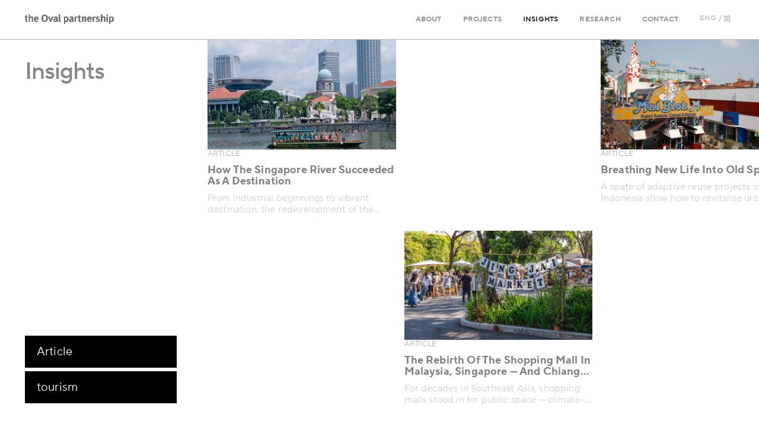

--- FILE ---
content_type: text/html; charset=UTF-8
request_url: https://www.ovalpartnership.com/en/insights/Article/tourism
body_size: 5750
content:
<!DOCTYPE html>
<html lang="en-US">
<head>
    <meta charset="utf-8">
    <meta http-equiv="X-UA-Compatible" content="IE=edge,chrome=1">
    <meta name="viewport" content="width=device-width, initial-scale=1, viewport-fit=cover">

    <title>Tourism - Article | Insights :: the Oval Partnership</title>
    <meta name="description" content="Tourism - Article | Insights :: the Oval Partnership">
    <link rel='canonical' href='https://www.ovalpartnership.com/en/insights/Article/tourism'>
    <link rel="apple-touch-icon" sizes="57x57" href="/apple-icon-57x57.png">
    <link rel="apple-touch-icon" sizes="60x60" href="/apple-icon-60x60.png">
    <link rel="apple-touch-icon" sizes="72x72" href="/apple-icon-72x72.png">
    <link rel="apple-touch-icon" sizes="76x76" href="/apple-icon-76x76.png">
    <link rel="apple-touch-icon" sizes="114x114" href="/apple-icon-114x114.png">
    <link rel="apple-touch-icon" sizes="120x120" href="/apple-icon-120x120.png">
    <link rel="apple-touch-icon" sizes="144x144" href="/apple-icon-144x144.png">
    <link rel="apple-touch-icon" sizes="152x152" href="/apple-icon-152x152.png">
    <link rel="apple-touch-icon" sizes="180x180" href="/apple-icon-180x180.png">
    <link rel="icon" type="image/png" sizes="192x192"  href="/android-icon-192x192.png">
    <link rel="icon" type="image/png" sizes="32x32" href="/favicon-32x32.png">
    <link rel="icon" type="image/png" sizes="96x96" href="/favicon-96x96.png">
    <link rel="icon" type="image/png" sizes="16x16" href="/favicon-16x16.png">
    <link rel="manifest" href="/manifest.json">
    <meta name="msapplication-TileColor" content="#ffffff">
    <meta name="msapplication-TileImage" content="/ms-icon-144x144.png">
    <meta name="theme-color" content="#ffffff">
    <link rel="icon" type="image/x-icon" href="/favicon.ico" />
    <link rel="shortcut icon" type="image/x-icon" href="/favicon.ico" />

    <meta property="og:title" content="Tourism - Article | Insights :: the Oval Partnership">
    <meta property="og:description" content="Tourism - Article | Insights :: the Oval Partnership">
    <meta property="og:type" content="website">
    <meta property="og:locale" content="en_US">
    <meta property="og:locale:alternate" content="zh_CN">

    <meta property="og:site_name" content="the Oval Partnership::欧华尔顾问有限公司">
    <meta property="og:url" content="https://www.ovalpartnership.com/en/insights/Article/tourism">
    <meta property="og:image" content="https://www.ovalpartnership.com/images/insights/key/afb37579a2515f17.jpg">

    <link rel="sitemap" type="application/xml" title="Sitemap" href="/images/sitemap.xml">
                <link rel="stylesheet" href="https://www.ovalpartnership.com/assets/web/css/packrev_0609.min.css">
    <link rel="stylesheet" href="https://www.ovalpartnership.com/assets/web/css/virtual-select.min.css">
<link rel="stylesheet" href="https://www.ovalpartnership.com/assets/web/css/insights.min.css">
    <!-- Google Tag Manager -->
    <script>(function(w,d,s,l,i){w[l]=w[l]||[];w[l].push({'gtm.start':
    new Date().getTime(),event:'gtm.js'});var f=d.getElementsByTagName(s)[0],
    j=d.createElement(s),dl=l!='dataLayer'?'&l='+l:'';j.async=true;j.src=
    'https://www.googletagmanager.com/gtm.js?id='+i+dl;f.parentNode.insertBefore(j,f);
    })(window,document,'script','dataLayer','GTM-TMZMR4M');</script>
    <!-- End Google Tag Manager -->
</head>
<body lang="en-US">
    <!-- Google Tag Manager (noscript) -->
    <noscript><iframe src="https://www.googletagmanager.com/ns.html?id=GTM-TMZMR4M"
    height="0" width="0" style="display:none;visibility:hidden"></iframe></noscript>
    <!-- End Google Tag Manager (noscript) -->
    <div id="container" class="wholepage">
                    <header id="header" class="headroom--pinned">
    <div id="top-wrapper">
            <div class="logodiv">
            <a href="/en/"><img src="/img/oval.svg" class="logopic" alt="the Oval Partnership" title="the Oval Partnership"></a>
        </div>
        <div class="menudiv">
            <ul class="top-nav">
                <li>
                    <span id="mabout">About</span>
                    <ul>
                        <li>
                            <a href="/en/about/">Approach</a>
                        </li>
                        <li>
                            <a href="/en/people/">People</a>
                        </li>
                        <li>
                            <a href="/en/career/">Career</a>
                        </li>
                    </ul>
                </li>

                <li>
                    <a id="mprojects" href="/en/projects/">Projects</a>
                </li>
                <li>
                                        <span id="minsights">Insights</span>
                    <ul class="mul">
                        <li>
                            <a href="/en/insights/Article">Article</a>
                        </li>
                        <li>
                            <a href="/en/insights/News">News</a>
                        </li>
                    </ul>
                </li>
                <li>
                    <a id="mresearch" href="/en/research/">Research</a>
                </li>
                <li>
                    <a id="mcontact" href="/en/contact/">Contact</a>
                </li>
            </ul>
                <div class="langdiv">
                                                    <span class="link">ENG</span> /
                                                            <a href="/zh/insights/Article/tourism" lang="zh-CN" class="link">简</a>
                            </div>
        </div>
                <nav id="main-nav">
            <ul>
                <li class="nav-top custom-content">
                </li>
                <li>
                    <a href="/en/about/">About</a>
                                    </li>
                <li>
                    <a href="/en/projects/">Projects</a>
                </li>
                <li>
                    <a href="/en/insights/">Insights</a>
                </li>
                <li>
                    <a href="/en/research/">Research</a>
                </li>
                <li>
                    <a href="/en/contact/">Contact</a>
                </li>
                <li class="nav-social custom-content">
                    <div class="langdiv">
                                                                            <span class="link">ENG</span> /
                                                                                    <a href="/zh/insights/Article/tourism" lang="zh-CN" class="link">简</a>
                                            </div>
                </li>
            </ul>
        </nav>
        
        <a class="toggle">
            <span></span>
        </a>
    </div>
</header>
                <main id="main-body">
              <div class="navsect" id="pnav">
    <h1 class="pagetitle">Insights</h1>
  </div>

  <div id="catnav"></div>
  <div id="tagnav"></div>

  <section class="foldsect" id="pmov">
                            <div class="foldelm" data-count="1">
                        <a href="/en/article/How-the-Singapore-River-Succeeded-as-a-Destination" class="update-flex">
                  <div class="update-img">
            <picture>
              <img src="/images/insights/thumb/db5ab2b72a166715.jpg" alt="" title="" loading="lazy">
            </picture>
          </div>
          <div class="update-text">
            <div class="update-type setupper">Article</div>
            <div class="update-title setcap">How the Singapore River Succeeded as a Destination</div>
            <div class="update-content">From industrial beginnings to vibrant destination, the redevelopment of the riverfront offers lessons for other cities</div>
          </div>
      </a>
    </div>
                  <div class="foldelm desktop"></div>
      <div class="foldelm desktop"></div>
                                          <div class="foldelm" data-count="2">
                        <a href="/en/article/The-Rebirth-of-the-Shopping-Mall-in-Malaysia-Singapore-and-Chiang-Mai" class="update-flex">
                  <div class="update-img">
            <picture>
              <img src="/images/insights/thumb/d42309eef56d1854.jpg" alt="" title="" loading="lazy">
            </picture>
          </div>
          <div class="update-text">
            <div class="update-type setupper">Article</div>
            <div class="update-title setcap">The Rebirth of the Shopping Mall in Malaysia, Singapore — and Chiang Mai</div>
            <div class="update-content">For decades in Southeast Asia, shopping malls stood in for public space — climate-controlled microcosms where families gathered, youths lingered and commerce thrived. Today, many are in decline, but a few are showing a way forward</div>
          </div>
      </a>
    </div>
                                                          <div class="foldelm" data-count="3">
                        <a href="/en/article/Breathing-New-Life-into-Old-Spaces" class="update-flex">
                  <div class="update-img">
            <picture>
              <img src="/images/insights/thumb/2aab01f5e9b5d89c.jpg" alt="" title="" loading="lazy">
            </picture>
          </div>
          <div class="update-text">
            <div class="update-type setupper">Article</div>
            <div class="update-title setcap">Breathing New Life into Old Spaces</div>
            <div class="update-content">A spate of adaptive reuse projects in Indonesia show how to revitalise urban spaces with sensitivity to commercial and cultural elements</div>
          </div>
      </a>
    </div>
                  <div class="foldelm desktop"></div>
      <div class="foldelm desktop"></div>
                                          <div class="foldelm" data-count="4">
                        <a href="/en/article/Art-in-the-Anthropocene-Confronting-the-Global-Environmental-Crisis" class="update-flex">
                  <div class="update-img">
            <picture>
              <img src="/images/insights/thumb/b0b5148c6b5f3c5e.jpg" alt="" title="" loading="lazy">
            </picture>
          </div>
          <div class="update-text">
            <div class="update-type setupper">Article</div>
            <div class="update-title setcap">Art in the Anthropocene: Confronting the Global Environmental Crisis</div>
            <div class="update-content">An increasing number of artists are using their work to tell stories about the environment, with many drawing on their Asian roots</div>
          </div>
      </a>
    </div>
                                                          <div class="foldelm" data-count="5">
                        <a href="/en/article/Citywalk-Is-Here-to-Stay-What-Does-It-Mean-for-Urban-Design" class="update-flex">
                  <div class="update-img">
            <picture>
              <img src="/images/insights/thumb/521b2b7d5704a2ef.jpg" alt="" title="" loading="lazy">
            </picture>
          </div>
          <div class="update-text">
            <div class="update-type setupper">Article</div>
            <div class="update-title setcap">Citywalk Is Here to Stay. What Does It Mean for Urban Design?</div>
            <div class="update-content">The trend is only growing, particularly on the Chinese mainland. What drives it, and how can planners and designers interpret it?</div>
          </div>
      </a>
    </div>
                  <div class="foldelm desktop"></div>
      <div class="foldelm desktop"></div>
                                          <div class="foldelm" data-count="6">
                        <a href="/en/article/Where-Hospitality-Meets-Sustainability" class="update-flex">
                  <div class="update-img">
            <picture>
              <img src="/images/insights/thumb/sustainability-hospitality.jpg" alt="" title="" loading="lazy">
            </picture>
          </div>
          <div class="update-text">
            <div class="update-type setupper">Article</div>
            <div class="update-title setcap">Where Hospitality Meets Sustainability</div>
            <div class="update-content">The 1 Hotel Haitang Bay's design blends sustainability and hospitality for a unique, home-like experience.</div>
          </div>
      </a>
    </div>
                                                          <div class="foldelm" data-count="7">
                        <a href="/en/article/Flash-and-Dash-The-Real-Meaning-of-Pop-Up-Stores" class="update-flex">
                  <div class="update-img">
            <picture>
              <img src="/images/insights/thumb/70c8d0ba07d7fcce.jpg" alt="" title="" loading="lazy">
            </picture>
          </div>
          <div class="update-text">
            <div class="update-type setupper">Article</div>
            <div class="update-title setcap">Flash and Dash: What is the real meaning behind pop-up stores?</div>
            <div class="update-content">These temporary, ephemeral retail spaces are more than just a passing trend – they embody creativity, innovation, and the art of surprise.</div>
          </div>
      </a>
    </div>
                  <div class="foldelm desktop"></div>
      <div class="foldelm desktop"></div>
                                          <div class="foldelm" data-count="8">
                        <a href="/en/article/Travel-Beyond-the-Ordinary-CityWalk-Shop-and-Savour" class="update-flex">
                  <div class="update-img">
            <picture>
              <img src="/images/insights/thumb/dc69ed1b69ee7679.jpg" alt="" title="" loading="lazy">
            </picture>
          </div>
          <div class="update-text">
            <div class="update-type setupper">Article</div>
            <div class="update-title setcap">Travel Beyond the Ordinary: CityWalk, Shop, and Savour</div>
            <div class="update-content">A travel phenomenon that goes beyond the conventional touristic experience.</div>
          </div>
      </a>
    </div>
                                                          <div class="foldelm" data-count="9">
                        <a href="/en/article/CulturalTourismXian" class="update-flex">
                  <div class="update-img">
            <picture>
              <img src="/images/insights/thumb/0683b6aeb561d92a.jpg" alt="" title="" loading="lazy">
            </picture>
          </div>
          <div class="update-text">
            <div class="update-type setupper">Article</div>
            <div class="update-title setcap">Cultural Tourism: Sustainable and people-centric neighbourhoods</div>
            <div class="update-content">From its awe-inspiring Terracotta Warriors to its Grand Tang Dynasty Ever-bright City, Xian offers a captivating journey of cultural tourism and showcases a plethora of exceptional elements that define a sustainable cultural hub.</div>
          </div>
      </a>
    </div>
                  <div class="foldelm desktop"></div>
      <div class="foldelm desktop"></div>
                                          <div class="foldelm" data-count="10">
                        <a href="/en/article/Cultural-Mosaic-Shimo-kitazawa-the-New-urban-Tokyo-Identity" class="update-flex">
                  <div class="update-img">
            <picture>
              <img src="/images/insights/thumb/44178b8b11d10542.jpg" alt="" title="" loading="lazy">
            </picture>
          </div>
          <div class="update-text">
            <div class="update-type setupper">Article</div>
            <div class="update-title setcap">Cultural Mosaic Shimo-kitazawa the New urban Tokyo Identity</div>
            <div class="update-content">The new hidden gem in Tokyo, Shimo-kitazawa, is a mixing pot of cultural preservation as well as modern development that bring communities together.</div>
          </div>
      </a>
    </div>
                                                          <div class="foldelm" data-count="11">
                        <a href="/en/article/Combatting-Airbnb" class="update-flex">
                  <div class="update-img">
            <picture>
              <img src="/images/insights/thumb/4a1202028cc63262.jpg" alt="" title="" loading="lazy">
            </picture>
          </div>
          <div class="update-text">
            <div class="update-type setupper">Article</div>
            <div class="update-title setcap">Combatting Airbnb</div>
            <div class="update-content">Airbnb&#39;s meteoric rise and how hotels are fighting back</div>
          </div>
      </a>
    </div>
                  <div class="foldelm desktop"></div>
      <div class="foldelm desktop"></div>
                            </section>
  <div class="movebar" id="movebar"></div>
        </main>
                    <footer>
    <div class="footrow">
        <div class="footleft">
            <div>
                <ul class="site-nav">
                    <li class="foottitle">
                                            Follow
                                        </li>
                    <li>
                        <a href="https://www.integer.plus/" target="_blank">Integer</a>
                    </li>
                    <li>
                        <a href="https://www.urbandiarist.com/" target="_blank">Urban Diary</a>
                    </li>
                    <li>
                        <a href="http://www.veryhk.org/" target="_blank">Very Hong Kong</a>
                    </li>
                    <li>
                        <a href="https://www.collaboratehk.org/" target="_blank">Collaborate HK</a>
                    </li>
                </ul>
            </div>
        </div>
        <div class="footright">
            <div class="footcol">
                <ul class="logo-nav">
                    <li>
                        <a href="https://www.instagram.com/theovalpartnership/" target="_blank"><img src="/img/icon/Social_Instagram.svg" alt="Instagram" Title="Instagram"></a>
                    </li>
                    <li>
                        <a href="https://www.facebook.com/ovalpartnership/" target="_blank"> <img src="/img/icon/Social_Facebook.svg" alt="Facebook" Title="Facebook"></a>
                    </li>
                                        <li>
                        <a href="https://www.linkedin.com/company/oval-partnership/" target="_blank"><img src="/img/icon/Social_LinkedIn.svg" alt="Linkedin" Title="Linkedin"></a>
                    </li>
                    <li class="swechat">
                        <img class="swlogo" src="/img/icon/Social_Wechat.svg" alt="Wechat" Title="Wechat">
                        <div class="wQRCode">
                            <img src="/img/icon/Social_WeChat_QRcode.svg" alt="Wechat QRCode" Title="Wechat QRCode">
                        </div>
                    </li>
                                        <li>
                        <a href="https://www.youtube.com/channel/UCFV3Nty7Drkzxc17D2u1Low" target="_blank"><img src="/img/icon/Social_Youtube.svg" alt="Youtube" Title="Youtube" class="syoutube"></a>
                    </li>
                </ul>
            </div>
            <div class="privacy">
                            <a href="/en/privacy/">Privacy Policy</a>
                        </div>
            <div class="copyright">
                                    <div><span>&copy; 2025 the Oval Partnership Ltd. </span><span>All rights reserved.</span></div>
                            </div>
        </div>
    </div>
</footer>
            </div>
    <div id="mobilediv" class="mobile"></div>
    <div id="wholecover" style="display:none;"></div>
    <script src="https://www.ovalpartnership.com/assets/web/js/pack.min.js"></script>
    <script>var language = 'en';</script>
<script src="https://www.ovalpartnership.com/assets/web/js/vendor/virtual-select.min.js"></script>
<script src="https://www.ovalpartnership.com/assets/web/js/insights.min.js?rnd=333555155"></script>
<script>
    VirtualSelect.init({
    ele: '#catnav',
    options: [
                                        { label: 'Article', value: 'Article' },
                      { label: 'News', value: 'News' },
          ],
    selectedValue: 'Article',
    hideClearButton: true,
    search: false,
    autoSelectFirstOption: false,
additionalClasses: 'navsel',    placeholder: 'Type',
    position: 'top right',
    optionsCount: '9|6',
    optionHeight: '50px|60px',
    maxWidth: '350px',
    focusSelectedOptionOnOpen: false,
    showDropboxAsPopup: true,
    popupDropboxBreakpoint: '1024px',
    silentInitialValueSet: true
  });

  VirtualSelect.init({
    ele: '#tagnav',
    options: [
                      { label: 'retail', value: 'retail' },
                                        { label: 'tourism', value: 'tourism' },
                      { label: 'hospitality', value: 'hospitality' },
                      { label: 'conservation', value: 'conservation' },
                      { label: 'cultural', value: 'cultural' },
                      { label: 'revitalisation', value: 'revitalisation' },
                      { label: 'heritage', value: 'heritage' },
                      { label: 'community', value: 'community' },
                      { label: 'placemaking', value: 'placemaking' },
                      { label: 'museum', value: 'museum' },
                      { label: 'sharingeconomy', value: 'sharingeconomy' },
                      { label: 'coliving', value: 'coliving' },
                      { label: 'urbanregeneration', value: 'urbanregeneration' },
                      { label: 'PMQ', value: 'PMQ' },
                      { label: 'Wanchai', value: 'Wanchai' },
                      { label: 'StarStreet', value: 'StarStreet' },
                      { label: 'AttitudeonGranville', value: 'AttitudeonGranville' },
                      { label: 'airbnb', value: 'airbnb' },
                      { label: 'Taikooli', value: 'Taikooli' },
                      { label: 'Chengdu', value: 'Chengdu' },
                      { label: 'digitalplacemaking', value: 'digitalplacemaking' },
                      { label: 'assetenhancement', value: 'assetenhancement' },
                      { label: 'Sanlitun', value: 'Sanlitun' },
                      { label: 'city', value: 'city' },
                      { label: 'architecture', value: 'architecture' },
                      { label: 'minimalism', value: 'minimalism' },
                      { label: 'sustainability', value: 'sustainability' },
                      { label: 'collaboratehk', value: 'collaboratehk' },
                      { label: 'urbanplanning', value: 'urban-planning' },
                      { label: 'library', value: 'library' },
                      { label: 'art', value: 'art' },
                      { label: 'colonialism', value: 'colonialism' },
                      { label: 'history', value: 'history' },
                      { label: 'family', value: 'family' },
                      { label: 'Very Hong Kong', value: 'Very-Hong-Kong' },
                      { label: 'Urban Diary', value: 'Urban-Diary' },
                      { label: 'infrastructure', value: 'infrastructure' },
                      { label: 'Hong Kong', value: 'Hong-Kong' },
                      { label: 'public housing', value: 'public-housing' },
                      { label: 'big data', value: 'big-data' },
                      { label: 'biodiversity', value: 'biodiversity' },
                      { label: 'climate change', value: 'climate-change' },
                      { label: 'urban greening', value: 'urban-greening' },
                      { label: 'post-pandemic', value: 'post-pandemic' },
                      { label: 'COVID19', value: 'COVID19' },
                      { label: 'rewilding', value: 'Rewilding' },
                      { label: 'Data Analytics', value: 'Data-Analytics' },
          ],
    selectedValue: 'tourism',
    hideClearButton: true,
    search: false,
    autoSelectFirstOption: false,
additionalClasses: 'navsel',    placeholder: 'Topic',
    position: 'top right',
    optionsCount: '9|6',
    optionHeight: '50px|60px',
    maxWidth: '350px',
    focusSelectedOptionOnOpen: false,
    showDropboxAsPopup: true,
    popupDropboxBreakpoint: '1024px',
    silentInitialValueSet: true
  });
</script>
</body>
</html>


--- FILE ---
content_type: text/css
request_url: https://www.ovalpartnership.com/assets/web/css/insights.min.css
body_size: 2119
content:
body{overflow-x:hidden;overflow-y:hidden}.foldsect{position:relative;padding-left:35rem;overflow-x:scroll;overflow-y:hidden;-ms-overflow-style:none}.foldsect::-webkit-scrollbar{display:none}.foldsect{display:grid;grid-row-gap:0;grid-column-gap:1.8rem;grid-template-rows:repeat(2,1fr);grid-auto-flow:column;grid-auto-columns:1fr}.foldelm{flex-shrink:0;position:relative;transition-property:transform;width:calc((100vh - 6.7rem - 1.8rem)/ 2);height:calc((100vh - 6.7rem - 1.8rem)/ 2);background:#fff;overflow:hidden}.foldehgap{flex-shrink:0;width:2.4rem;background:#fff}.update-flex{display:flex;gap:1rem;flex-direction:column;flex-wrap:nowrap;justify-content:flex-start;align-items:flex-start}.update-text{opacity:.5;overflow:hidden}.update-img{width:calc((100vh - 6.7rem - 1.8rem)/ 2);height:calc((100vh - 6.7rem - 1.8rem)/ 2 * 273 / 432);overflow:hidden;display:block}.update-img picture{width:calc((100vh - 6.7rem - 1.8rem)/ 2);height:calc((100vh - 6.7rem - 1.8rem)/ 2 * 273 / 432);overflow:hidden;display:block}.update-img img{width:calc((100vh - 6.7rem - 1.8rem)/ 2);height:calc((100vh - 6.7rem - 1.8rem)/ 2 * 273 / 432);object-fit:cover;max-width:none}.update-title{display:-webkit-box;-webkit-line-clamp:2;-webkit-box-orient:vertical;overflow:hidden}.update-title br{content:""}.update-content{display:-webkit-box;-webkit-line-clamp:2;-webkit-box-orient:vertical;overflow:hidden;margin-top:1rem}@media (hover:hover){.foldelm a:hover img{transform:scale(1.1);opacity:1}.foldelm a:hover .update-text{opacity:1}}.navsect{position:absolute;top:0;left:0;z-index:9;width:35rem;height:calc(100vh - 6.5rem);background:#fff;padding:2rem 5.2rem 0 4.2rem;transition:opacity .5s cubic-bezier(.75,.25,.25,.75),filter .5s cubic-bezier(.75,.25,.25,.75)}.navwork{position:relative;min-width:28rem}#tagnav{position:absolute;bottom:3rem;left:0;z-index:15;width:29.8rem;max-width:none;padding:0 0 0 4.2rem}#catnav{position:absolute;bottom:9rem;left:0;z-index:11;width:29.8rem;max-width:none;padding:0 0 0 4.2rem;background:#fff}.vscomp-wrapper{background:#b9b9b9;font-size:2rem;line-height:1.5;color:#fff}@media (hover:hover){.vscomp-wrapper:hover{background-color:#000}}body:lang(en-US) .vscomp-wrapper{font-family:TTNP_Regular,sans-serif}.pop-comp-wrapper{transform:translate3d(0,-456px,0)!important;box-shadow:none}#catnav .pop-comp-wrapper{transform:translate3d(0,-106px,0)!important;box-shadow:none}.newstag .pop-comp-wrapper{transform:translate3d(0,-106px,0)!important;box-shadow:none}.vscomp-option.focused{background-color:rgba(255,255,255,.3)}.vscomp-option.selected{background-color:#000}body:lang(en-US) .vscomp-option.selected{font-family:TTNP_Bold,sans-serif}body:lang(zh-CN) .vscomp-option.selected{font-weight:700}.vscomp-toggle-button{margin:0;padding:1.2rem 2rem;background:0 0;background:0 0;border:none}.vscomp-arrow{display:none}.vscomp-value{font-size:2rem;line-height:1.5;color:#fff;height:auto}.vscomp-wrapper.focused .vscomp-toggle-button,.vscomp-wrapper:focus .vscomp-toggle-button{box-shadow:none;background:#000;border:none}.vscomp-dropbox{color:#fff;background:#000}.vscomp-option{padding:0 1.5rem 0 2rem}.navsel{background:#000}input.navsel{background:#000}.catselect{display:none;font-size:1.2rem;line-height:1;color:#999}body:lang(en-US) .catselect{font-family:TTNP_Bold,sans-serif;text-transform:uppercase}.movebar{position:fixed;bottom:0;left:0;width:10rem;height:6px;border-radius:20px;background:#343434;z-index:11;opacity:0;-webkit-transition:-webkit-transform .5s cubic-bezier(.75,.25,.25,.75);transition:-webkit-transform .5s cubic-bezier(.75,.25,.25,.75);transition:opacity .5s cubic-bezier(.75,.25,.25,.75);transition:opacity .5s cubic-bezier(.75,.25,.25,.75),-webkit-transform .5s cubic-bezier(.75,.25,.25,.75)}.fillin{padding-top:9rem;height:calc((100vh - 6.7rem - 1.2rem - 6rem)/ 2)}footer{display:none}.update-type{font-size:1.3rem;line-height:1.2;color:#666;margin-bottom:1.5rem;margin-top:1rem}@media (max-height:1080px) and (min-width:1025px){.update-type{margin-bottom:2rem;margin-top:1rem}}@media (max-height:900px) and (min-width:1025px){.foldsect{grid-row-gap:0;grid-column-gap:1rem}.foldelm{width:calc((100vh - 6.7rem - 1rem)/ 2);height:calc((100vh - 6.7rem - 1rem)/ 2)}.update-type{margin-bottom:1rem;margin-top:0}.update-content{margin-top:1rem}}@media (max-height:780px) and (min-width:1025px){.update-title{font-size:1.8rem;line-height:1.1}}@media (max-height:730px) and (min-width:1025px){.update-img{height:calc((100vh - 6.7rem - 1.8rem)/ 2 * 25 / 43)}.update-img picture{height:calc((100vh - 6.7rem - 1.8rem)/ 2 * 25 / 43)}.update-img img{height:calc((100vh - 6.7rem - 1.8rem)/ 2 * 25 / 43)}}@media (max-height:680px) and (min-width:1025px){.foldsect{grid-row-gap:.5rem}.update-content{margin-top:.5rem}.update-title{font-size:1.6rem;line-height:1.1}.update-content{margin-top:.5rem}}@media (max-width:1024px){.movebar{display:none}body{overflow-y:auto}.navsect{position:absolute;top:0;left:0;z-index:9;background:0 0;height:auto;width:27rem;padding:6rem 2rem 0 4.2rem}#catnav{bottom:auto;top:15rem;left:0;width:27rem;padding:0 4.2rem 0 4.2rem}.vscomp-value{font-size:1.6rem;line-height:1.5}#tagnav{bottom:auto;top:21rem;left:0;width:27rem;padding:0 4.2rem 0 4.2rem}.foldsect{padding-left:27rem;padding-right:4.2rem}.foldsect{display:grid;grid-row-gap:4.2rem;grid-column-gap:0;grid-template-rows:none;grid-template-columns:none;grid-auto-flow:row;grid-auto-columns:auto;min-height:50rem;padding-top:6rem;padding-bottom:6rem}.foldelm{width:calc(100vw - var(--scrollbar-width) - 4.2rem - 27rem);height:auto}.update-flex{gap:3rem;flex-direction:row}.update-img{width:calc((100vw - var(--scrollbar-width) - 4.2rem - 27rem - 1.6rem) * .55);height:calc((100vw - var(--scrollbar-width) - 4.2rem - 27rem - 1.6rem) * .55)}.update-img picture{width:calc((100vw - var(--scrollbar-width) - 4.2rem - 27rem - 1.6rem) * .55);height:calc((100vw - var(--scrollbar-width) - 4.2rem - 27rem - 1.6rem) * .55);display:block}.update-img img{width:calc((100vw - var(--scrollbar-width) - 4.2rem - 27rem - 1.6rem) * .55);height:calc((100vw - var(--scrollbar-width) - 4.2rem - 27rem - 1.6rem) * .55)}.update-text{opacity:1;width:calc((100vw - var(--scrollbar-width) - 4.2rem - 27rem - 1.6rem) * .45);height:auto;padding:0}.update-title{display:block}.update-content{-webkit-line-clamp:5}footer{display:block}}@media (max-width:768px){.navsect{position:relative;padding:0 1.6rem;margin:0;margin-top:3rem;width:100%;display:block}.pagetitle{font-size:3.2rem;line-height:1.2}.foldsect{padding-left:1.6rem;padding-right:1.6rem;padding-top:2rem}#catnav{position:relative;top:auto;left:auto;float:left;width:calc((100vw - var(--scrollbar-width) - 1.6rem - 1.6rem - 1.6rem)/ 2);max-width:calc((100vw - var(--scrollbar-width) - 1.6rem - 1.6rem - 1.6rem)/ 2)!important;padding:0;margin-top:3rem;margin-left:1.6rem}#catnav .vscomp-wrapper{width:calc((100vw - var(--scrollbar-width) - 1.6rem - 1.6rem - 1.6rem)/ 2)}#tagnav{position:relative;float:right;top:auto;left:auto;width:calc((100vw - var(--scrollbar-width) - 1.6rem - 1.6rem - 1.6rem)/ 2);max-width:calc((100vw - var(--scrollbar-width) - 1.6rem - 1.6rem - 1.6rem)/ 2)!important;padding:0;margin-top:3rem;margin-right:1.6rem}#tagnav .vscomp-wrapper{width:calc((100vw - var(--scrollbar-width) - 1.6rem - 1.6rem - 1.6rem)/ 2)}.vscomp-toggle-button{margin:0;padding:.6rem 1.2rem}.foldsect{clear:both}.foldelm{width:100%}.update-flex{gap:1.6rem}.update-img,.update-img img,.update-img picture{width:calc((100vw - var(--scrollbar-width) - 3.2rem - 1.6rem) * .5);height:calc((100vw - var(--scrollbar-width) - 3.2rem - 1.6rem) * .5)}.update-text{width:calc((100vw - var(--scrollbar-width) - 3.2rem - 1.6rem) * .5);height:calc((100vw - var(--scrollbar-width) - 3.2rem - 1.6rem) * .5)}}@media (max-width:480px){.update-flex{flex-direction:column}.update-img,.update-img img,.update-img picture{width:calc(100vw - var(--scrollbar-width) - 3.2rem);height:calc(100vw - var(--scrollbar-width) - 3.2rem)}.update-text{width:calc(100vw - var(--scrollbar-width) - 3.2rem);height:auto}.update-type{margin-top:0}#catnav{float:none;margin:3rem 0 1rem 0;width:100%;padding:0 1.6rem;max-width:none!important}#catnav .vscomp-wrapper{width:100%;width:calc(100vw - var(--scrollbar-width) - 1.6rem - 1.6rem)}#tagnav{float:none;margin:1rem 0 1rem 0;width:100%;padding:0 1.6rem;max-width:none!important}#tagnav .vscomp-wrapper{width:100%;width:calc(100vw - var(--scrollbar-width) - 1.6rem - 1.6rem)}}@media (min-height:1150px) and (min-width:1025px){.navsect{height:calc(100vh - 6.3rem - 7.8rem)}.foldelm{flex-shrink:0;position:relative;transition-property:transform;width:calc((100vh - 6.7rem - 1.8rem - 7.3rem)/ 2);height:calc((100vh - 6.7rem - 1.8rem - 7.3rem)/ 2)}.update-img{width:calc((100vh - 6.7rem - 1.8rem - 7.3rem)/ 2);height:calc((100vh - 6.7rem - 1.8rem - 7.3rem)/ 2 * 273 / 432);overflow:hidden;display:block}.update-img picture{width:calc((100vh - 6.7rem - 1.8rem - 7.3rem)/ 2);height:calc((100vh - 6.7rem - 1.8rem - 7.3rem)/ 2 * 273 / 432);overflow:hidden;display:block}.update-img img{width:calc((100vh - 6.7rem - 1.8rem - 7.3rem)/ 2);height:calc((100vh - 6.7rem - 1.8rem - 7.3rem)/ 2 * 273 / 432);object-fit:cover;max-width:none}footer{display:block;position:fixed;bottom:0}.movebar{bottom:7.3rem}}

--- FILE ---
content_type: image/svg+xml
request_url: https://www.ovalpartnership.com/img/icon/Social_Youtube.svg
body_size: 581
content:
<svg xmlns="http://www.w3.org/2000/svg" width="17.521" height="12.164" viewBox="0 0 17.521 12.164">
  <g id="Youtube" transform="translate(-4.857)">
    <g id="Group_416" data-name="Group 416" transform="translate(4.857)">
      <path id="Path_33" data-name="Path 33" d="M13.3,20.759c-1.844-.1-4-.2-6.044-.41A2.1,2.1,0,0,1,5.2,18.505a21.514,21.514,0,0,1,0-7.683c.2-1.537,1.024-2.151,2.663-2.151,3.893-.1,7.683-.1,11.575,0,1.946,0,2.663.615,2.868,2.971a46.694,46.694,0,0,1-.1,6.556c-.1,1.537-.922,2.151-2.663,2.254C17.5,20.554,15.55,20.656,13.3,20.759Zm-1.434-8.81v5.327c1.537-.922,3.073-1.741,4.61-2.663C14.935,13.691,13.5,12.769,11.862,11.949Z" transform="translate(-4.857 -8.594)" fill="#fff"/>
    </g>
  </g>
</svg>


--- FILE ---
content_type: image/svg+xml
request_url: https://www.ovalpartnership.com/img/icon/Social_LinkedIn.svg
body_size: 737
content:
<svg xmlns="http://www.w3.org/2000/svg" width="16.66" height="16.66" viewBox="0 0 16.66 16.66">
  <g id="Social_LinkedIn" transform="translate(-4.526)">
    <path id="Path_29" data-name="Path 29" d="M18.234,4.484a.093.093,0,0,1-.1-.1H7.477c-.19,0-.286.1-.476.1A3.575,3.575,0,0,0,4.526,7.816v9.806a3.413,3.413,0,0,0,3.427,3.427h9.71a3.479,3.479,0,0,0,3.427-2.856.093.093,0,0,1,.1-.1V7.435a4.123,4.123,0,0,0-.1-.476A3.774,3.774,0,0,0,18.234,4.484ZM10.047,17.526h-2V9.91h2ZM9,9.053a1.238,1.238,0,1,1,1.238-1.238A1.2,1.2,0,0,1,9,9.053Zm9.33,8.473h-2V13.718a2.78,2.78,0,0,0-.19-.857A1.115,1.115,0,0,0,15.093,12a1.279,1.279,0,0,0-1.333.666,1.919,1.919,0,0,0-.286,1.047v3.808H11.38V10.005h2.094v1.238a2.7,2.7,0,0,1,1.9-1.142,2.546,2.546,0,0,1,2.951,2.285,13.408,13.408,0,0,1,.1,1.9C18.33,15.337,18.33,16.384,18.33,17.526Z" transform="translate(0 -4.389)" fill="#fff"/>
  </g>
</svg>


--- FILE ---
content_type: application/javascript
request_url: https://www.ovalpartnership.com/assets/web/js/pack.min.js
body_size: 72264
content:
!function(Ct){"use strict";function o(t){if(e[t])return e[t].exports;var n=e[t]={i:t,l:!1,exports:{}};return r[t].call(n.exports,n,n.exports,o),n.l=!0,n.exports}var r,e={};o.m=r=[function(t,n,r){r(1),r(62),r(63),r(64),r(65),r(66),r(67),r(68),r(69),r(70),r(71),r(72),r(73),r(74),r(75),r(76),r(88),r(93),r(96),r(99),r(101),r(102),r(103),r(104),r(106),r(107),r(109),r(113),r(114),r(115),r(116),r(120),r(121),r(123),r(124),r(125),r(128),r(129),r(130),r(131),r(132),r(133),r(135),r(136),r(137),r(138),r(145),r(147),r(149),r(150),r(151),r(155),r(156),r(158),r(159),r(161),r(162),r(163),r(164),r(165),r(166),r(172),r(174),r(175),r(176),r(178),r(179),r(181),r(182),r(184),r(185),r(186),r(187),r(188),r(189),r(190),r(191),r(192),r(193),r(194),r(197),r(198),r(200),r(202),r(203),r(204),r(205),r(206),r(208),r(210),r(212),r(213),r(215),r(216),r(218),r(219),r(220),r(221),r(223),r(224),r(225),r(226),r(227),r(228),r(229),r(231),r(232),r(233),r(234),r(235),r(236),r(237),r(238),r(239),r(240),r(242),r(243),r(244),r(245),r(254),r(255),r(256),r(257),r(258),r(259),r(260),r(261),r(262),r(263),r(264),r(265),r(266),r(267),r(268),r(269),r(270),r(271),r(275),r(277),r(278),r(279),r(280),r(281),r(282),r(284),r(287),r(288),r(289),r(290),r(294),r(295),r(297),r(298),r(299),r(300),r(301),r(302),r(303),r(304),r(305),r(307),r(308),r(309),r(312),r(313),r(314),r(315),r(316),r(317),r(318),r(319),r(320),r(321),r(322),r(323),r(324),r(330),r(331),r(332),r(333),r(334),r(335),r(336),r(337),r(338),r(339),r(340),r(341),r(342),r(343),r(344),r(345),r(346),r(347),r(348),r(349),r(350),r(351),r(352),r(353),r(354),r(355),r(356),r(357),r(358),r(359),r(360),r(361),r(362),r(363),r(365),r(366),r(367),r(368),r(369),r(370),r(371),r(372),r(373),r(375),r(377),r(378),r(380),r(381),r(382),r(384),r(385),r(386),r(387),r(388),r(389),r(390),r(391),r(393),r(395),r(396),r(397),r(398),r(400),r(401),r(402),r(403),r(404),r(405),r(406),r(407),r(408),r(409),r(410),r(411),r(412),r(414),r(416),r(419),r(420),r(421),r(422),r(424),r(425),r(427),r(428),r(429),r(430),r(431),r(432),r(434),r(435),r(436),r(437),r(439),r(440),r(441),r(442),r(443),r(445),r(446),r(447),r(448),r(449),r(450),r(451),r(452),r(453),r(454),r(455),r(456),r(458),r(459),r(460),r(461),r(462),r(463),r(464),r(466),r(467),r(468),r(469),r(470),r(471),r(472),r(473),r(474),r(476),r(477),r(478),r(480),r(481),r(482),r(483),r(484),r(485),r(486),r(487),r(488),r(489),r(490),r(491),r(492),r(493),r(494),r(495),r(496),r(497),r(498),r(499),r(500),r(501),r(502),r(503),r(504),r(505),r(506),r(507),r(508),r(509),r(510),r(511),r(512),r(513),r(514),r(516),r(517),r(518),r(519),r(520),r(524),t.exports=r(523)},function(t,n,r){function e(t,n){var r=Z[t]=S(K[q]);return V(r,{type:W,tag:t,description:n}),f||(r.description=n),r}function o(n,t){d(n);var r=m(t),t=w(r).concat(ct(r));return B(t,function(t){f&&!ut.call(r,t)||at(n,t,r[t])}),n}var i=r(2),a=r(3),u=r(34),c=r(29),f=r(5),s=r(45),l=r(46),h=r(6),p=r(15),g=r(47),v=r(14),d=r(20),y=r(48),m=r(9),x=r(13),b=r(8),S=r(49),w=r(51),E=r(36),A=r(53),I=r(43),T=r(4),R=r(19),O=r(7),M=r(18),j=r(21),P=r(28),N=r(27),_=r(31),k=r(30),U=r(54),L=r(55),F=r(56),C=r(57),D=r(25),B=r(58).forEach,z=N("hidden"),W="Symbol",q="prototype",N=U("toPrimitive"),V=D.set,G=D.getterFor(W),$=Object[q],K=a.Symbol,Y=u("JSON","stringify"),J=T.f,X=R.f,H=A.f,Q=O.f,Z=P("symbols"),tt=P("op-symbols"),nt=P("string-to-symbol-registry"),rt=P("symbol-to-string-registry"),u=P("wks"),et=!(P=a.QObject)||!P[q]||!P[q].findChild,ot=f&&h(function(){return 7!=S(X({},"a",{get:function(){return X(this,"a",{value:7}).a}})).a})?function(t,n,r){var e=J($,n);e&&delete $[n],X(t,n,r),e&&t!==$&&X($,n,e)}:X,it=l?function(t){return"symbol"==typeof t}:function(t){return Object(t)instanceof K},at=function(t,n,r){return t===$&&at(tt,n,r),d(t),n=x(n,!0),d(r),p(Z,n)?(r.enumerable?(p(t,z)&&t[z][n]&&(t[z][n]=!1),r=S(r,{enumerable:b(0,!1)})):(p(t,z)||X(t,z,b(1,{})),t[z][n]=!0),ot(t,n,r)):X(t,n,r)},a=function(t,n){return n===Ct?S(t):o(S(t),n)},ut=function(t){var n=x(t,!0),t=Q.call(this,n);return!(this===$&&p(Z,n)&&!p(tt,n))&&(!(t||!p(this,n)||!p(Z,n)||p(this,z)&&this[z][n])||t)},P=function(t,n){var r=m(t),t=x(n,!0);if(r!==$||!p(Z,t)||p(tt,t))return!(n=J(r,t))||!p(Z,t)||p(r,z)&&r[z][t]||(n.enumerable=!0),n},l=function(t){var t=H(m(t)),n=[];return B(t,function(t){p(Z,t)||p(_,t)||n.push(t)}),n},ct=function(t){var n=t===$,t=H(n?tt:m(t)),r=[];return B(t,function(t){!p(Z,t)||n&&!p($,t)||r.push(Z[t])}),r};s||(j((K=function(t){if(this instanceof K)throw TypeError("Symbol is not a constructor");var t=arguments.length&&t!==Ct?String(t):Ct,n=k(t),r=function(t){this===$&&r.call(tt,t),p(this,z)&&p(this[z],n)&&(this[z][n]=!1),ot(this,n,b(1,t))};return f&&et&&ot($,n,{configurable:!0,set:r}),e(n,t)})[q],"toString",function(){return G(this).tag}),j(K,"withoutSetter",function(t){return e(k(t),t)}),O.f=ut,R.f=at,T.f=P,E.f=A.f=l,I.f=ct,L.f=function(t){return e(U(t),t)},f&&(X(K[q],"description",{configurable:!0,get:function(){return G(this).description}}),c||j($,"propertyIsEnumerable",ut,{unsafe:!0}))),i({global:!0,wrap:!0,forced:!s,sham:!s},{Symbol:K}),B(w(u),function(t){F(t)}),i({target:W,stat:!0,forced:!s},{for:function(t){var n=String(t);return p(nt,n)?nt[n]:(t=K(n),rt[nt[n]=t]=n,t)},keyFor:function(t){if(!it(t))throw TypeError(t+" is not a symbol");if(p(rt,t))return rt[t]},useSetter:function(){et=!0},useSimple:function(){et=!1}}),i({target:"Object",stat:!0,forced:!s,sham:!f},{create:a,defineProperty:at,defineProperties:o,getOwnPropertyDescriptor:P}),i({target:"Object",stat:!0,forced:!s},{getOwnPropertyNames:l,getOwnPropertySymbols:ct}),i({target:"Object",stat:!0,forced:h(function(){I.f(1)})},{getOwnPropertySymbols:function(t){return I.f(y(t))}}),Y&&i({target:"JSON",stat:!0,forced:!s||h(function(){var t=K();return"[null]"!=Y([t])||"{}"!=Y({a:t})||"{}"!=Y(Object(t))})},{stringify:function(t,n){for(var r,e=[t],o=1;o<arguments.length;)e.push(arguments[o++]);if((v(r=n)||t!==Ct)&&!it(t))return g(n)||(n=function(t,n){if("function"==typeof r&&(n=r.call(this,t,n)),!it(n))return n}),e[1]=n,Y.apply(null,e)}}),K[q][N]||M(K[q],N,K[q].valueOf),C(K,W),_[z]=!0},function(t,n,r){var f=r(3),s=r(4).f,l=r(18),h=r(21),p=r(22),g=r(32),v=r(44);t.exports=function(t,n){var r,e,o,i=t.target,a=t.global,u=t.stat,c=a?f:u?f[i]||p(i,{}):(f[i]||{}).prototype;if(c)for(r in n){if(e=n[r],o=t.noTargetGet?(o=s(c,r))&&o.value:c[r],!v(a?r:i+(u?".":"#")+r,t.forced)&&o!==Ct){if(typeof e==typeof o)continue;g(e,o)}(t.sham||o&&o.sham)&&l(e,"sham",!0),h(c,r,e,t)}}},function(t,n){function r(t){return t&&t.Math==Math&&t}t.exports=r("object"==typeof globalThis&&globalThis)||r("object"==typeof window&&window)||r("object"==typeof self&&self)||r("object"==typeof global&&global)||function(){return this}()||Function("return this")()},function(t,n,r){var e=r(5),o=r(7),i=r(8),a=r(9),u=r(13),c=r(15),f=r(16),s=Object.getOwnPropertyDescriptor;n.f=e?s:function(t,n){if(t=a(t),n=u(n,!0),f)try{return s(t,n)}catch(t){}if(c(t,n))return i(!o.f.call(t,n),t[n])}},function(t,n,r){r=r(6),t.exports=!r(function(){return 7!=Object.defineProperty({},1,{get:function(){return 7}})[1]})},function(t,n){t.exports=function(t){try{return!!t()}catch(t){return!0}}},function(t,n,r){var e={}.propertyIsEnumerable,o=Object.getOwnPropertyDescriptor,i=o&&!e.call({1:2},1);n.f=i?function(t){return!!(t=o(this,t))&&t.enumerable}:e},function(t,n){t.exports=function(t,n){return{enumerable:!(1&t),configurable:!(2&t),writable:!(4&t),value:n}}},function(t,n,r){var e=r(10),o=r(12);t.exports=function(t){return e(o(t))}},function(t,n,r){var e=r(6),o=r(11),i="".split;t.exports=e(function(){return!Object("z").propertyIsEnumerable(0)})?function(t){return"String"==o(t)?i.call(t,""):Object(t)}:Object},function(t,n){var r={}.toString;t.exports=function(t){return r.call(t).slice(8,-1)}},function(t,n){t.exports=function(t){if(t==Ct)throw TypeError("Can't call method on "+t);return t}},function(t,n,r){var o=r(14);t.exports=function(t,n){if(!o(t))return t;var r,e;if(n&&"function"==typeof(r=t.toString)&&!o(e=r.call(t)))return e;if("function"==typeof(r=t.valueOf)&&!o(e=r.call(t)))return e;if(!n&&"function"==typeof(r=t.toString)&&!o(e=r.call(t)))return e;throw TypeError("Can't convert object to primitive value")}},function(t,n){t.exports=function(t){return"object"==typeof t?null!==t:"function"==typeof t}},function(t,n){var r={}.hasOwnProperty;t.exports=function(t,n){return r.call(t,n)}},function(t,n,r){var e=r(5),o=r(6),i=r(17);t.exports=!e&&!o(function(){return 7!=Object.defineProperty(i("div"),"a",{get:function(){return 7}}).a})},function(t,n,r){var e=r(3),r=r(14),o=e.document,i=r(o)&&r(o.createElement);t.exports=function(t){return i?o.createElement(t):{}}},function(t,n,r){var e=r(5),o=r(19),i=r(8);t.exports=e?function(t,n,r){return o.f(t,n,i(1,r))}:function(t,n,r){return t[n]=r,t}},function(t,n,r){var e=r(5),o=r(16),i=r(20),a=r(13),u=Object.defineProperty;n.f=e?u:function(t,n,r){if(i(t),n=a(n,!0),i(r),o)try{return u(t,n,r)}catch(t){}if("get"in r||"set"in r)throw TypeError("Accessors not supported");return"value"in r&&(t[n]=r.value),t}},function(t,n,r){var e=r(14);t.exports=function(t){if(!e(t))throw TypeError(String(t)+" is not an object");return t}},function(t,n,r){var u=r(3),c=r(18),f=r(15),s=r(22),e=r(23),o=(r=r(25)).get,l=r.enforce,h=String(String).split("String");(t.exports=function(t,n,r,e){var o=!!e&&!!e.unsafe,i=!!e&&!!e.enumerable,a=!!e&&!!e.noTargetGet;"function"==typeof r&&("string"!=typeof n||f(r,"name")||c(r,"name",n),(e=l(r)).source||(e.source=h.join("string"==typeof n?n:""))),t!==u?(o?!a&&t[n]&&(i=!0):delete t[n],i?t[n]=r:c(t,n,r)):i?t[n]=r:s(n,r)})(Function.prototype,"toString",function(){return"function"==typeof this&&o(this).source||e(this)})},function(t,n,r){var e=r(3),o=r(18);t.exports=function(n,r){try{o(e,n,r)}catch(t){e[n]=r}return r}},function(t,n,r){var r=r(24),e=Function.toString;"function"!=typeof r.inspectSource&&(r.inspectSource=function(t){return e.call(t)}),t.exports=r.inspectSource},function(t,n,r){var e=r(3),o=r(22),r=e[r="__core-js_shared__"]||o(r,{});t.exports=r},function(t,n,r){var e,o,i,a,u,c,f,s=r(26),l=r(3),h=r(14),p=r(18),g=r(15),v=r(24),d=r(27),r=r(31),y=s?(e=v.state||(v.state=new l.WeakMap),o=e.get,i=e.has,a=e.set,u=function(t,n){return a.call(e,n.facade=t,n),n},c=function(t){return o.call(e,t)||{}},function(t){return i.call(e,t)}):(r[f=d("state")]=!0,u=function(t,n){return p(n.facade=t,f,n),n},c=function(t){return g(t,f)?t[f]:{}},function(t){return g(t,f)});t.exports={set:u,get:c,has:y,enforce:function(t){return y(t)?c(t):u(t,{})},getterFor:function(r){return function(t){var n;if(!h(t)||(n=c(t)).type!==r)throw TypeError("Incompatible receiver, "+r+" required");return n}}}},function(t,n,r){var e=r(3),r=r(23),e=e.WeakMap;t.exports="function"==typeof e&&/native code/.test(r(e))},function(t,n,r){var e=r(28),o=r(30),i=e("keys");t.exports=function(t){return i[t]||(i[t]=o(t))}},function(t,n,r){var e=r(29),o=r(24);(t.exports=function(t,n){return o[t]||(o[t]=n!==Ct?n:{})})("versions",[]).push({version:"3.8.0",mode:e?"pure":"global",copyright:"© 2020 Denis Pushkarev (zloirock.ru)"})},function(t,n){t.exports=!1},function(t,n){var r=0,e=Math.random();t.exports=function(t){return"Symbol("+String(t===Ct?"":t)+")_"+(++r+e).toString(36)}},function(t,n){t.exports={}},function(t,n,r){var u=r(15),c=r(33),f=r(4),s=r(19);t.exports=function(t,n){for(var r=c(n),e=s.f,o=f.f,i=0;i<r.length;i++){var a=r[i];u(t,a)||e(t,a,o(n,a))}}},function(t,n,r){var e=r(34),o=r(36),i=r(43),a=r(20);t.exports=e("Reflect","ownKeys")||function(t){var n=o.f(a(t)),r=i.f;return r?n.concat(r(t)):n}},function(t,n,r){function e(t){return"function"==typeof t?t:Ct}var o=r(35),i=r(3);t.exports=function(t,n){return arguments.length<2?e(o[t])||e(i[t]):o[t]&&o[t][n]||i[t]&&i[t][n]}},function(t,n,r){r=r(3),t.exports=r},function(t,n,r){var e=r(37),o=r(42).concat("length","prototype");n.f=Object.getOwnPropertyNames||function(t){return e(t,o)}},function(t,n,r){var a=r(15),u=r(9),c=r(38).indexOf,f=r(31);t.exports=function(t,n){var r,e=u(t),o=0,i=[];for(r in e)!a(f,r)&&a(e,r)&&i.push(r);for(;o<n.length;)a(e,r=n[o++])&&(~c(i,r)||i.push(r));return i}},function(t,n,r){var c=r(9),f=r(39),s=r(41),r=function(u){return function(t,n,r){var e,o=c(t),i=f(o.length),a=s(r,i);if(u&&n!=n){for(;a<i;)if((e=o[a++])!=e)return!0}else for(;a<i;a++)if((u||a in o)&&o[a]===n)return u||a||0;return!u&&-1}};t.exports={includes:r(!0),indexOf:r(!1)}},function(t,n,r){var e=r(40),o=Math.min;t.exports=function(t){return 0<t?o(e(t),9007199254740991):0}},function(t,n){var r=Math.ceil,e=Math.floor;t.exports=function(t){return isNaN(t=+t)?0:(0<t?e:r)(t)}},function(t,n,r){var e=r(40),o=Math.max,i=Math.min;t.exports=function(t,n){return(t=e(t))<0?o(t+n,0):i(t,n)}},function(t,n){t.exports=["constructor","hasOwnProperty","isPrototypeOf","propertyIsEnumerable","toLocaleString","toString","valueOf"]},function(t,n){n.f=Object.getOwnPropertySymbols},function(t,n,r){var e=r(6),o=/#|\.prototype\./,i=(r=function(t,n){return(t=a[i(t)])==c||t!=u&&("function"==typeof n?e(n):!!n)}).normalize=function(t){return String(t).replace(o,".").toLowerCase()},a=r.data={},u=r.NATIVE="N",c=r.POLYFILL="P";t.exports=r},function(t,n,r){r=r(6),t.exports=!!Object.getOwnPropertySymbols&&!r(function(){return!String(Symbol())})},function(t,n,r){r=r(45),t.exports=r&&!Symbol.sham&&"symbol"==typeof Symbol.iterator},function(t,n,r){var e=r(11);t.exports=Array.isArray||function(t){return"Array"==e(t)}},function(t,n,r){var e=r(12);t.exports=function(t){return Object(e(t))}},function(t,n,r){function e(){}function o(t){return"<script>"+t+"<\/script>"}var i,a=r(20),u=r(50),c=r(42),f=r(31),s=r(52),l=r(17),r=r(27),h="prototype",p=r("IE_PROTO"),g=function(){try{i=document.domain&&new ActiveXObject("htmlfile")}catch(t){}var t;g=i?function(t){t.write(o("")),t.close();var n=t.parentWindow.Object;return t=null,n}(i):((t=l("iframe")).style.display="none",s.appendChild(t),t.src=String("javascript:"),(t=t.contentWindow.document).open(),t.write(o("document.F=Object")),t.close(),t.F);for(var n=c.length;n--;)delete g[h][c[n]];return g()};f[p]=!0,t.exports=Object.create||function(t,n){var r;return null!==t?(e[h]=a(t),r=new e,e[h]=null,r[p]=t):r=g(),n===Ct?r:u(r,n)}},function(t,n,r){var e=r(5),a=r(19),u=r(20),c=r(51);t.exports=e?Object.defineProperties:function(t,n){u(t);for(var r,e=c(n),o=e.length,i=0;i<o;)a.f(t,r=e[i++],n[r]);return t}},function(t,n,r){var e=r(37),o=r(42);t.exports=Object.keys||function(t){return e(t,o)}},function(t,n,r){r=r(34),t.exports=r("document","documentElement")},function(t,n,r){var e=r(9),o=r(36).f,i={}.toString,a="object"==typeof window&&window&&Object.getOwnPropertyNames?Object.getOwnPropertyNames(window):[];t.exports.f=function(t){return a&&"[object Window]"==i.call(t)?function(t){try{return o(t)}catch(t){return a.slice()}}(t):o(e(t))}},function(t,n,r){var e=r(3),o=r(28),i=r(15),a=r(30),u=r(45),r=r(46),c=o("wks"),f=e.Symbol,s=r?f:f&&f.withoutSetter||a;t.exports=function(t){return i(c,t)||(u&&i(f,t)?c[t]=f[t]:c[t]=s("Symbol."+t)),c[t]}},function(t,n,r){r=r(54),n.f=r},function(t,n,r){var e=r(35),o=r(15),i=r(55),a=r(19).f;t.exports=function(t){var n=e.Symbol||(e.Symbol={});o(n,t)||a(n,t,{value:i.f(t)})}},function(t,n,r){var e=r(19).f,o=r(15),i=r(54)("toStringTag");t.exports=function(t,n,r){t&&!o(t=r?t:t.prototype,i)&&e(t,i,{configurable:!0,value:n})}},function(t,n,r){var b=r(59),S=r(10),w=r(48),E=r(39),A=r(61),I=[].push,r=function(h){var p=1==h,g=2==h,v=3==h,d=4==h,y=6==h,m=7==h,x=5==h||y;return function(t,n,r,e){for(var o,i,a=w(t),u=S(a),c=b(n,r,3),f=E(u.length),s=0,e=e||A,l=p?e(t,f):g||m?e(t,0):Ct;s<f;s++)if((x||s in u)&&(i=c(o=u[s],s,a),h))if(p)l[s]=i;else if(i)switch(h){case 3:return!0;case 5:return o;case 6:return s;case 2:I.call(l,o)}else switch(h){case 4:return!1;case 7:I.call(l,o)}return y?-1:v||d?d:l}};t.exports={forEach:r(0),map:r(1),filter:r(2),some:r(3),every:r(4),find:r(5),findIndex:r(6),filterOut:r(7)}},function(t,n,r){var i=r(60);t.exports=function(e,o,t){if(i(e),o===Ct)return e;switch(t){case 0:return function(){return e.call(o)};case 1:return function(t){return e.call(o,t)};case 2:return function(t,n){return e.call(o,t,n)};case 3:return function(t,n,r){return e.call(o,t,n,r)}}return function(){return e.apply(o,arguments)}}},function(t,n){t.exports=function(t){if("function"!=typeof t)throw TypeError(String(t)+" is not a function");return t}},function(t,n,r){var e=r(14),o=r(47),i=r(54)("species");t.exports=function(t,n){var r;return o(t)&&("function"==typeof(r=t.constructor)&&(r===Array||o(r.prototype))||e(r)&&null===(r=r[i]))&&(r=Ct),new(r===Ct?Array:r)(0===n?0:n)}},function(t,n,r){var e,o,i,a,u,c=r(2),f=r(5),s=r(3),l=r(15),h=r(14),p=r(19).f,r=r(32),g=s.Symbol;!f||"function"!=typeof g||"description"in g.prototype&&g().description===Ct||(e={},r(o=function(t){var n=arguments.length<1||t===Ct?Ct:String(t),t=this instanceof o?new g(n):n===Ct?g():g(n);return""===n&&(e[t]=!0),t},g),(r=o.prototype=g.prototype).constructor=o,i=r.toString,a="Symbol(test)"==String(g("test")),u=/^Symbol\((.*)\)[^)]+$/,p(r,"description",{configurable:!0,get:function(){var t=h(this)?this.valueOf():this,n=i.call(t);return l(e,t)?"":""===(n=a?n.slice(7,-1):n.replace(u,"$1"))?Ct:n}}),c({global:!0,forced:!0},{Symbol:o}))},function(t,n,r){r(56)("asyncIterator")},function(t,n,r){r(56)("hasInstance")},function(t,n,r){r(56)("isConcatSpreadable")},function(t,n,r){r(56)("iterator")},function(t,n,r){r(56)("match")},function(t,n,r){r(56)("matchAll")},function(t,n,r){r(56)("replace")},function(t,n,r){r(56)("search")},function(t,n,r){r(56)("species")},function(t,n,r){r(56)("split")},function(t,n,r){r(56)("toPrimitive")},function(t,n,r){r(56)("toStringTag")},function(t,n,r){r(56)("unscopables")},function(t,n,r){var e=r(2),o=r(77),i=r(79),a=r(49),u=r(18),c=r(8),f=r(81),s=function(t,n){var r=this;return r instanceof s?(i&&(r=i(new Error(Ct),o(r))),n!==Ct&&u(r,"message",String(n)),f(t,(n=[]).push,{that:n}),u(r,"errors",n),r):new s(t,n)};s.prototype=a(Error.prototype,{constructor:c(5,s),message:c(5,""),name:c(5,"AggregateError")}),e({global:!0},{AggregateError:s})},function(t,n,r){var e=r(15),o=r(48),i=r(27),r=r(78),a=i("IE_PROTO"),u=Object.prototype;t.exports=r?Object.getPrototypeOf:function(t){return t=o(t),e(t,a)?t[a]:"function"==typeof t.constructor&&t instanceof t.constructor?t.constructor.prototype:t instanceof Object?u:null}},function(t,n,r){r=r(6),t.exports=!r(function(){function t(){}return t.prototype.constructor=null,Object.getPrototypeOf(new t)!==t.prototype})},function(t,n,r){var o=r(20),i=r(80);t.exports=Object.setPrototypeOf||("__proto__"in{}?function(){var r,e=!1,t={};try{(r=Object.getOwnPropertyDescriptor(Object.prototype,"__proto__").set).call(t,[]),e=t instanceof Array}catch(t){}return function(t,n){return o(t),i(n),e?r.call(t,n):t.__proto__=n,t}}():Ct)},function(t,n,r){var e=r(14);t.exports=function(t){if(!e(t)&&null!==t)throw TypeError("Can't set "+String(t)+" as a prototype");return t}},function(t,n,r){function v(t,n){this.stopped=t,this.result=n}var d=r(20),y=r(82),m=r(39),x=r(59),b=r(84),S=r(87);t.exports=function(t,n,r){function e(t){return i&&S(i),new v(!0,t)}function o(t){return l?(d(t),p?g(t[0],t[1],e):g(t[0],t[1])):p?g(t,e):g(t)}var i,a,u,c,f,s,l=!(!r||!r.AS_ENTRIES),h=!(!r||!r.IS_ITERATOR),p=!(!r||!r.INTERRUPTED),g=x(n,r&&r.that,1+l+p);if(h)i=t;else{if("function"!=typeof(h=b(t)))throw TypeError("Target is not iterable");if(y(h)){for(a=0,u=m(t.length);a<u;a++)if((c=o(t[a]))&&c instanceof v)return c;return new v(!1)}i=h.call(t)}for(f=i.next;!(s=f.call(i)).done;){try{c=o(s.value)}catch(t){throw S(i),t}if("object"==typeof c&&c&&c instanceof v)return c}return new v(!1)}},function(t,n,r){var e=r(54),o=r(83),i=e("iterator"),a=Array.prototype;t.exports=function(t){return t!==Ct&&(o.Array===t||a[i]===t)}},function(t,n){t.exports={}},function(t,n,r){var e=r(85),o=r(83),i=r(54)("iterator");t.exports=function(t){if(t!=Ct)return t[i]||t["@@iterator"]||o[e(t)]}},function(t,n,r){var e=r(86),o=r(11),i=r(54)("toStringTag"),a="Arguments"==o(function(){return arguments}());t.exports=e?o:function(t){var n;return t===Ct?"Undefined":null===t?"Null":"string"==typeof(t=function(t,n){try{return t[n]}catch(t){}}(n=Object(t),i))?t:a?o(n):"Object"==(t=o(n))&&"function"==typeof n.callee?"Arguments":t}},function(t,n,r){var e={};e[r(54)("toStringTag")]="z",t.exports="[object z]"===String(e)},function(t,n,r){var e=r(20);t.exports=function(t){var n=t.return;if(n!==Ct)return e(n.call(t)).value}},function(t,n,r){var e=r(2),o=r(6),c=r(47),f=r(14),s=r(48),l=r(39),h=r(89),p=r(61),i=r(90),a=r(54),r=r(91),g=a("isConcatSpreadable"),v=9007199254740991,d="Maximum allowed index exceeded",o=51<=r||!o(function(){var t=[];return t[g]=!1,t.concat()[0]!==t}),i=i("concat");e({target:"Array",proto:!0,forced:!o||!i},{concat:function(){for(var t,n,r,e=s(this),o=p(e,0),i=0,a=-1,u=arguments.length;a<u;a++)if(function(t){if(f(t)){var n=t[g];return n!==Ct?n:c(t)}}(r=-1===a?e:arguments[a])){if(n=l(r.length),v<i+n)throw TypeError(d);for(t=0;t<n;t++,i++)t in r&&h(o,i,r[t])}else{if(v<=i)throw TypeError(d);h(o,i++,r)}return o.length=i,o}})},function(t,n,r){var e=r(13),o=r(19),i=r(8);t.exports=function(t,n,r){(n=e(n))in t?o.f(t,n,i(0,r)):t[n]=r}},function(t,n,r){var e=r(6),o=r(54),i=r(91),a=o("species");t.exports=function(n){return 51<=i||!e(function(){var t=[];return(t.constructor={})[a]=function(){return{foo:1}},1!==t[n](Boolean).foo})}},function(t,n,r){var e,o,i=r(3),r=r(92);(i=(i=(i=i.process)&&i.versions)&&i.v8)?o=(e=i.split("."))[0]+e[1]:r&&(!(e=r.match(/Edge\/(\d+)/))||74<=e[1])&&(e=r.match(/Chrome\/(\d+)/))&&(o=e[1]),t.exports=o&&+o},function(t,n,r){r=r(34),t.exports=r("navigator","userAgent")||""},function(t,n,r){var e=r(2),o=r(94),r=r(95);e({target:"Array",proto:!0},{copyWithin:o}),r("copyWithin")},function(t,n,r){var f=r(48),s=r(41),l=r(39),h=Math.min;t.exports=[].copyWithin||function(t,n,r){var e=f(this),o=l(e.length),i=s(t,o),a=s(n,o),u=h(((n=2<arguments.length?r:Ct)===Ct?o:s(n,o))-a,o-i),c=1;for(a<i&&i<a+u&&(c=-1,a+=u-1,i+=u-1);0<u--;)a in e?e[i]=e[a]:delete e[i],i+=c,a+=c;return e}},function(t,n,r){var e=r(54),o=r(49),r=r(19),i=e("unscopables"),a=Array.prototype;a[i]==Ct&&r.f(a,i,{configurable:!0,value:o(null)}),t.exports=function(t){a[i][t]=!0}},function(t,n,r){var e=r(2),o=r(58).every,i=r(97),r=r(98),i=i("every"),r=r("every");e({target:"Array",proto:!0,forced:!i||!r},{every:function(t,n){return o(this,t,1<arguments.length?n:Ct)}})},function(t,n,r){var e=r(6);t.exports=function(t,n){var r=[][t];return!!r&&e(function(){r.call(null,n||function(){throw 1},1)})}},function(t,n,r){function a(t){throw t}var u=r(5),c=r(6),f=r(15),s=Object.defineProperty,l={};t.exports=function(t,n){if(f(l,t))return l[t];var r=[][t],e=!!f(n=n||{},"ACCESSORS")&&n.ACCESSORS,o=f(n,0)?n[0]:a,i=f(n,1)?n[1]:Ct;return l[t]=!!r&&!c(function(){if(e&&!u)return!0;var t={length:-1};e?s(t,1,{enumerable:!0,get:a}):t[1]=1,r.call(t,o,i)})}},function(t,n,r){var e=r(2),o=r(100),r=r(95);e({target:"Array",proto:!0},{fill:o}),r("fill")},function(t,n,r){var c=r(48),f=r(41),s=r(39);t.exports=function(t,n,r){for(var e=c(this),o=s(e.length),i=arguments.length,a=f(1<i?n:Ct,o),u=(i=2<i?r:Ct)===Ct?o:f(i,o);a<u;)e[a++]=t;return e}},function(t,n,r){var e=r(2),o=r(58).filter,i=r(90),r=r(98),i=i("filter"),r=r("filter");e({target:"Array",proto:!0,forced:!i||!r},{filter:function(t,n){return o(this,t,1<arguments.length?n:Ct)}})},function(t,n,r){var e=r(2),o=r(58).find,i=r(95),a=r(98),u=!0,a=a(r="find");r in[]&&Array(1)[r](function(){u=!1}),e({target:"Array",proto:!0,forced:u||!a},{find:function(t,n){return o(this,t,1<arguments.length?n:Ct)}}),i(r)},function(t,n,r){var e=r(2),o=r(58).findIndex,i=r(95),a=r(98),u=!0,a=a(r="findIndex");r in[]&&Array(1)[r](function(){u=!1}),e({target:"Array",proto:!0,forced:u||!a},{findIndex:function(t,n){return o(this,t,1<arguments.length?n:Ct)}}),i(r)},function(t,n,r){var e=r(2),o=r(105),i=r(48),a=r(39),u=r(40),c=r(61);e({target:"Array",proto:!0},{flat:function(t){var n=arguments.length?t:Ct,r=i(this),e=a(r.length),t=c(r,0);return t.length=o(t,r,r,e,0,n===Ct?1:u(n)),t}})},function(t,n,r){var h=r(47),p=r(39),g=r(59),v=function(t,n,r,e,o,i,a,u){for(var c,f=o,s=0,l=!!a&&g(a,u,3);s<e;){if(s in r){if(c=l?l(r[s],s,n):r[s],0<i&&h(c))f=v(t,n,c,p(c.length),f,i-1)-1;else{if(9007199254740991<=f)throw TypeError("Exceed the acceptable array length");t[f]=c}f++}s++}return f};t.exports=v},function(t,n,r){var e=r(2),i=r(105),a=r(48),u=r(39),c=r(60),f=r(61);e({target:"Array",proto:!0},{flatMap:function(t,n){var r,e=a(this),o=u(e.length);return c(t),(r=f(e,0)).length=i(r,e,e,o,0,1,t,1<arguments.length?n:Ct),r}})},function(t,n,r){var e=r(2),r=r(108);e({target:"Array",proto:!0,forced:[].forEach!=r},{forEach:r})},function(t,n,r){var e=r(58).forEach,o=r(97),r=r(98),o=o("forEach"),r=r("forEach");t.exports=o&&r?[].forEach:function(t,n){return e(this,t,1<arguments.length?n:Ct)}},function(t,n,r){var e=r(2),o=r(110);e({target:"Array",stat:!0,forced:!r(112)(function(t){Array.from(t)})},{from:o})},function(t,n,r){var v=r(59),d=r(48),y=r(111),m=r(82),x=r(39),b=r(89),S=r(84);t.exports=function(t,n,r){var e,o,i,a,u,c,f=d(t),s="function"==typeof this?this:Array,l=arguments.length,h=1<l?n:Ct,p=h!==Ct,t=S(f),g=0;if(p&&(h=v(h,2<l?r:Ct,2)),t==Ct||s==Array&&m(t))for(o=new s(e=x(f.length));g<e;g++)c=p?h(f[g],g):f[g],b(o,g,c);else for(u=(a=t.call(f)).next,o=new s;!(i=u.call(a)).done;g++)c=p?y(a,h,[i.value,g],!0):i.value,b(o,g,c);return o.length=g,o}},function(t,n,r){var o=r(20),i=r(87);t.exports=function(n,t,r,e){try{return e?t(o(r)[0],r[1]):t(r)}catch(t){throw i(n),t}}},function(t,n,r){var o=r(54)("iterator"),i=!1;try{var e=0,a={next:function(){return{done:!!e++}},return:function(){i=!0}};a[o]=function(){return this},Array.from(a,function(){throw 2})}catch(t){}t.exports=function(t,n){if(!n&&!i)return!1;var r=!1;try{var e={};e[o]=function(){return{next:function(){return{done:r=!0}}}},t(e)}catch(t){}return r}},function(t,n,r){var e=r(2),o=r(38).includes,i=r(95);e({target:"Array",proto:!0,forced:!r(98)("indexOf",{ACCESSORS:!0,1:0})},{includes:function(t,n){return o(this,t,1<arguments.length?n:Ct)}}),i("includes")},function(t,n,r){var e=r(2),o=r(38).indexOf,i=r(97),r=r(98),a=[].indexOf,u=!!a&&1/[1].indexOf(1,-0)<0,i=i("indexOf"),r=r("indexOf",{ACCESSORS:!0,1:0});e({target:"Array",proto:!0,forced:u||!i||!r},{indexOf:function(t,n){return u?a.apply(this,arguments)||0:o(this,t,1<arguments.length?n:Ct)}})},function(t,n,r){r(2)({target:"Array",stat:!0},{isArray:r(47)})},function(t,n,r){var e=r(9),o=r(95),i=r(83),a=r(25),r=r(117),u="Array Iterator",c=a.set,f=a.getterFor(u);t.exports=r(Array,"Array",function(t,n){c(this,{type:u,target:e(t),index:0,kind:n})},function(){var t=f(this),n=t.target,r=t.kind,e=t.index++;return!n||n.length<=e?{value:t.target=Ct,done:!0}:"keys"==r?{value:e,done:!1}:"values"==r?{value:n[e],done:!1}:{value:[e,n[e]],done:!1}},"values"),i.Arguments=i.Array,o("keys"),o("values"),o("entries")},function(t,n,r){function v(){return this}var d=r(2),y=r(118),m=r(77),x=r(79),b=r(57),S=r(18),w=r(21),e=r(54),E=r(29),A=r(83),I=(r=r(119)).IteratorPrototype,T=r.BUGGY_SAFARI_ITERATORS,R=e("iterator"),O="values",M="entries";t.exports=function(t,n,r,e,o,i,a){y(r,n,e);function u(t){if(t===o&&g)return g;if(!T&&t in h)return h[t];switch(t){case"keys":case O:case M:return function(){return new r(this,t)}}return function(){return new r(this)}}var c,f,s=n+" Iterator",l=!1,h=t.prototype,p=h[R]||h["@@iterator"]||o&&h[o],g=!T&&p||u(o);if((e="Array"==n&&h.entries||p)&&(t=m(e.call(new t)),I!==Object.prototype&&t.next&&(E||m(t)===I||(x?x(t,I):"function"!=typeof t[R]&&S(t,R,v)),b(t,s,!0,!0),E&&(A[s]=v))),o==O&&p&&p.name!==O&&(l=!0,g=function(){return p.call(this)}),E&&!a||h[R]===g||S(h,R,g),A[n]=g,o)if(c={values:u(O),keys:i?g:u("keys"),entries:u(M)},a)for(f in c)!T&&!l&&f in h||w(h,f,c[f]);else d({target:n,proto:!0,forced:T||l},c);return c}},function(t,n,r){function e(){return this}var o=r(119).IteratorPrototype,i=r(49),a=r(8),u=r(57),c=r(83);t.exports=function(t,n,r){return n+=" Iterator",t.prototype=i(o,{next:a(1,r)}),u(t,n,!1,!0),c[n]=e,t}},function(t,n,r){var e,o=r(77),i=r(18),a=r(15),u=r(54),c=r(29),f=u("iterator"),r=!1;[].keys&&("next"in(u=[].keys())?(u=o(o(u)))!==Object.prototype&&(e=u):r=!0),e==Ct&&(e={}),c||a(e,f)||i(e,f,function(){return this}),t.exports={IteratorPrototype:e,BUGGY_SAFARI_ITERATORS:r}},function(t,n,r){var e=r(2),o=r(10),i=r(9),r=r(97),a=[].join,o=o!=Object,r=r("join",",");e({target:"Array",proto:!0,forced:o||!r},{join:function(t){return a.call(i(this),t===Ct?",":t)}})},function(t,n,r){r(2)({target:"Array",proto:!0,forced:(r=r(122))!==[].lastIndexOf},{lastIndexOf:r})},function(t,n,r){var i=r(9),a=r(40),u=r(39),e=r(97),r=r(98),c=Math.min,f=[].lastIndexOf,s=!!f&&1/[1].lastIndexOf(1,-0)<0,e=e("lastIndexOf"),r=r("indexOf",{ACCESSORS:!0,1:0});t.exports=!s&&e&&r?f:function(t,n){if(s)return f.apply(this,arguments)||0;var r=i(this),e=u(r.length),o=e-1;for(1<arguments.length&&(o=c(o,a(n))),o<0&&(o=e+o);0<=o;o--)if(o in r&&r[o]===t)return o||0;return-1}},function(t,n,r){var e=r(2),o=r(58).map,i=r(90),r=r(98),i=i("map"),r=r("map");e({target:"Array",proto:!0,forced:!i||!r},{map:function(t,n){return o(this,t,1<arguments.length?n:Ct)}})},function(t,n,r){var e=r(2),o=r(6),i=r(89);e({target:"Array",stat:!0,forced:o(function(){function t(){}return!(Array.of.call(t)instanceof t)})},{of:function(){for(var t=0,n=arguments.length,r=new("function"==typeof this?this:Array)(n);t<n;)i(r,t,arguments[t++]);return r.length=n,r}})},function(t,n,r){var e=r(2),o=r(126).left,i=r(97),a=r(98),u=r(91),r=r(127),i=i("reduce"),a=a("reduce",{1:0});e({target:"Array",proto:!0,forced:!i||!a||!r&&79<u&&u<83},{reduce:function(t,n){return o(this,t,arguments.length,1<arguments.length?n:Ct)}})},function(t,n,r){var s=r(60),l=r(48),h=r(10),p=r(39),r=function(f){return function(t,n,r,e){s(n);var o=l(t),i=h(o),a=p(o.length),u=f?a-1:0,c=f?-1:1;if(r<2)for(;;){if(u in i){e=i[u],u+=c;break}if(u+=c,f?u<0:a<=u)throw TypeError("Reduce of empty array with no initial value")}for(;f?0<=u:u<a;u+=c)u in i&&(e=n(e,i[u],u,o));return e}};t.exports={left:r(!1),right:r(!0)}},function(t,n,r){var e=r(11),r=r(3);t.exports="process"==e(r.process)},function(t,n,r){var e=r(2),o=r(126).right,i=r(97),a=r(98),u=r(91),r=r(127),i=i("reduceRight"),a=a("reduce",{1:0});e({target:"Array",proto:!0,forced:!i||!a||!r&&79<u&&u<83},{reduceRight:function(t,n){return o(this,t,arguments.length,1<arguments.length?n:Ct)}})},function(t,n,r){var e=r(2),o=r(47),i=[].reverse,r=[1,2];e({target:"Array",proto:!0,forced:String(r)===String(r.reverse())},{reverse:function(){return o(this),i.call(this)}})},function(t,n,r){var e=r(2),f=r(14),s=r(47),l=r(41),h=r(39),p=r(9),g=r(89),o=r(54),i=r(90),r=r(98),i=i("slice"),r=r("slice",{ACCESSORS:!0,0:0,1:2}),v=o("species"),d=[].slice,y=Math.max;e({target:"Array",proto:!0,forced:!i||!r},{slice:function(t,n){var r,e,o,i=p(this),a=h(i.length),u=l(t,a),c=l(n===Ct?a:n,a);if(s(i)&&(("function"==typeof(r=i.constructor)&&(r===Array||s(r.prototype))||f(r)&&null===(r=r[v]))&&(r=Ct),r===Array||r===Ct))return d.call(i,u,c);for(e=new(r===Ct?Array:r)(y(c-u,0)),o=0;u<c;u++,o++)u in i&&g(e,o,i[u]);return e.length=o,e}})},function(t,n,r){var e=r(2),o=r(58).some,i=r(97),r=r(98),i=i("some"),r=r("some");e({target:"Array",proto:!0,forced:!i||!r},{some:function(t,n){return o(this,t,1<arguments.length?n:Ct)}})},function(t,n,r){var e=r(2),o=r(60),i=r(48),a=r(6),u=r(97),c=[],f=c.sort,r=a(function(){c.sort(Ct)}),a=a(function(){c.sort(null)}),u=u("sort");e({target:"Array",proto:!0,forced:r||!a||!u},{sort:function(t){return t===Ct?f.call(i(this)):f.call(i(this),o(t))}})},function(t,n,r){r(134)("Array")},function(t,n,r){var e=r(34),o=r(19),i=r(54),a=r(5),u=i("species");t.exports=function(t){t=e(t),a&&t&&!t[u]&&(0,o.f)(t,u,{configurable:!0,get:function(){return this}})}},function(t,n,r){var e=r(2),l=r(41),h=r(40),p=r(39),g=r(48),v=r(61),d=r(89),o=r(90),r=r(98),o=o("splice"),r=r("splice",{ACCESSORS:!0,0:0,1:2}),y=Math.max,m=Math.min;e({target:"Array",proto:!0,forced:!o||!r},{splice:function(t,n){var r,e,o,i,a,u,c=g(this),f=p(c.length),s=l(t,f);if(0===(t=arguments.length)?r=e=0:e=1===t?(r=0,f-s):(r=t-2,m(y(h(n),0),f-s)),9007199254740991<f+r-e)throw TypeError("Maximum allowed length exceeded");for(o=v(c,e),i=0;i<e;i++)(a=s+i)in c&&d(o,i,c[a]);if(r<(o.length=e)){for(i=s;i<f-e;i++)u=i+r,(a=i+e)in c?c[u]=c[a]:delete c[u];for(i=f;f-e+r<i;i--)delete c[i-1]}else if(e<r)for(i=f-e;s<i;i--)u=i+r-1,(a=i+e-1)in c?c[u]=c[a]:delete c[u];for(i=0;i<r;i++)c[i+s]=arguments[i+2];return c.length=f-e+r,o}})},function(t,n,r){r(95)("flat")},function(t,n,r){r(95)("flatMap")},function(t,n,r){var e=r(2),o=r(3),i=r(139),a=r(134),i=i[r="ArrayBuffer"];e({global:!0,forced:o[r]!==i},{ArrayBuffer:i}),a(r)},function(t,n,r){function e(t){return[255&t]}function o(t){return[255&t,t>>8&255]}function i(t){return[255&t,t>>8&255,t>>16&255,t>>24&255]}function a(t){return t[3]<<24|t[2]<<16|t[1]<<8|t[0]}function u(t){return D(t,23,4)}function c(t){return D(t,52,8)}function f(t,n,r,e){var o=b(r);if((r=O(t)).byteLength<o+n)throw C(_);return t=O(r.buffer).bytes,r=o+r.byteOffset,n=t.slice(r,r+n),e?n:n.reverse()}function s(t,n,r,e,o,i){if(r=b(r),(t=O(t)).byteLength<r+n)throw C(_);for(var a=O(t.buffer).bytes,u=r+t.byteOffset,c=e(+o),f=0;f<n;f++)a[u+f]=c[i?f:n-f-1]}var l=r(3),h=r(5),p=r(140),g=r(18),v=r(141),d=r(6),y=r(142),m=r(40),x=r(39),b=r(143),S=r(144),w=r(77),E=r(79),A=r(36).f,I=r(19).f,T=r(100),R=r(57),O=(F=r(25)).get,M=F.set,j="ArrayBuffer",P="DataView",N="prototype",_="Wrong index",k=l[j],U=k,L=l[P],r=L&&L[N],F=Object.prototype,C=l.RangeError,D=S.pack,B=S.unpack,S=function(t,n){I(t[N],n,{get:function(){return O(this)[n]}})};if(p){if(!d(function(){k(1)})||!d(function(){new k(-1)})||d(function(){return new k,new k(1.5),new k(NaN),k.name!=j})){for(var z,d=(U=function(t){return y(this,U),new k(b(t))})[N]=k[N],W=A(k),q=0;q<W.length;)(z=W[q++])in U||g(U,z,k[z]);d.constructor=U}E&&w(r)!==F&&E(r,F);var F=new L(new U(2)),V=r.setInt8;F.setInt8(0,2147483648),F.setInt8(1,2147483649),!F.getInt8(0)&&F.getInt8(1)||v(r,{setInt8:function(t,n){V.call(this,t,n<<24>>24)},setUint8:function(t,n){V.call(this,t,n<<24>>24)}},{unsafe:!0})}else U=function(t){y(this,U,j),t=b(t),M(this,{bytes:T.call(new Array(t),0),byteLength:t}),h||(this.byteLength=t)},L=function(t,n,r){y(this,L,P),y(t,U,P);var e=O(t).byteLength;if((n=m(n))<0||e<n)throw C("Wrong offset");if(e<n+(r=r===Ct?e-n:x(r)))throw C("Wrong length");M(this,{buffer:t,byteLength:r,byteOffset:n}),h||(this.buffer=t,this.byteLength=r,this.byteOffset=n)},h&&(S(U,"byteLength"),S(L,"buffer"),S(L,"byteLength"),S(L,"byteOffset")),v(L[N],{getInt8:function(t){return f(this,1,t)[0]<<24>>24},getUint8:function(t){return f(this,1,t)[0]},getInt16:function(t,n){return((t=f(this,2,t,1<arguments.length?n:Ct))[1]<<8|t[0])<<16>>16},getUint16:function(t,n){return(t=f(this,2,t,1<arguments.length?n:Ct))[1]<<8|t[0]},getInt32:function(t,n){return a(f(this,4,t,1<arguments.length?n:Ct))},getUint32:function(t,n){return a(f(this,4,t,1<arguments.length?n:Ct))>>>0},getFloat32:function(t,n){return B(f(this,4,t,1<arguments.length?n:Ct),23)},getFloat64:function(t,n){return B(f(this,8,t,1<arguments.length?n:Ct),52)},setInt8:function(t,n){s(this,1,t,e,n)},setUint8:function(t,n){s(this,1,t,e,n)},setInt16:function(t,n,r){s(this,2,t,o,n,2<arguments.length?r:Ct)},setUint16:function(t,n,r){s(this,2,t,o,n,2<arguments.length?r:Ct)},setInt32:function(t,n,r){s(this,4,t,i,n,2<arguments.length?r:Ct)},setUint32:function(t,n,r){s(this,4,t,i,n,2<arguments.length?r:Ct)},setFloat32:function(t,n,r){s(this,4,t,u,n,2<arguments.length?r:Ct)},setFloat64:function(t,n,r){s(this,8,t,c,n,2<arguments.length?r:Ct)}});R(U,j),R(L,P),t.exports={ArrayBuffer:U,DataView:L}},function(t,n){t.exports="undefined"!=typeof ArrayBuffer&&"undefined"!=typeof DataView},function(t,n,r){var o=r(21);t.exports=function(t,n,r){for(var e in n)o(t,e,n[e],r);return t}},function(t,n){t.exports=function(t,n,r){if(!(t instanceof n))throw TypeError("Incorrect "+(r?r+" ":"")+"invocation");return t}},function(t,n,r){var e=r(40),o=r(39);t.exports=function(t){if(t===Ct)return 0;var n=e(t);if(n!==(t=o(n)))throw RangeError("Wrong length or index");return t}},function(t,n){var h=Math.abs,p=Math.pow,g=Math.floor,v=Math.log,d=Math.LN2;t.exports={pack:function(t,n,r){var e,o,i=new Array(r),a=8*r-n-1,u=(1<<a)-1,c=u>>1,f=23===n?p(2,-24)-p(2,-77):0,s=t<0||0===t&&1/t<0?1:0,l=0;for((t=h(t))!=t||t===1/0?(o=t!=t?1:0,e=u):(e=g(v(t)/d),t*(r=p(2,-e))<1&&(e--,r*=2),2<=(t+=1<=e+c?f/r:f*p(2,1-c))*r&&(e++,r/=2),u<=e+c?(o=0,e=u):1<=e+c?(o=(t*r-1)*p(2,n),e+=c):(o=t*p(2,c-1)*p(2,n),e=0));8<=n;i[l++]=255&o,o/=256,n-=8);for(e=e<<n|o,a+=n;0<a;i[l++]=255&e,e/=256,a-=8);return i[--l]|=128*s,i},unpack:function(t,n){var r,e=t.length,o=8*e-n-1,i=(1<<o)-1,a=i>>1,u=o-7,c=e-1,f=127&(e=t[c--]);for(e>>=7;0<u;f=256*f+t[c],c--,u-=8);for(r=f&(1<<-u)-1,f>>=-u,u+=n;0<u;r=256*r+t[c],c--,u-=8);if(0===f)f=1-a;else{if(f===i)return r?NaN:e?-1/0:1/0;r+=p(2,n),f-=a}return(e?-1:1)*r*p(2,f-n)}}},function(t,n,r){r(2)({target:"ArrayBuffer",stat:!0,forced:!(r=r(146)).NATIVE_ARRAY_BUFFER_VIEWS},{isView:r.isView})},function(t,n,r){function e(t){return c(t)&&f(T,s(t))}var o,i=r(140),a=r(5),u=r(3),c=r(14),f=r(15),s=r(85),l=r(18),h=r(21),p=r(19).f,g=r(77),v=r(79),d=r(54),y=r(30),m=u.Int8Array,x=m&&m.prototype,b=u.Uint8ClampedArray,r=b&&b.prototype,S=m&&g(m),w=x&&g(x),E=(b=Object.prototype).isPrototypeOf,d=d("toStringTag"),A=y("TYPED_ARRAY_TAG"),I=i&&!!v&&"Opera"!==s(u.opera),i=!1,T={Int8Array:1,Uint8Array:1,Uint8ClampedArray:1,Int16Array:2,Uint16Array:2,Int32Array:4,Uint32Array:4,Float32Array:4,Float64Array:8};for(o in T)u[o]||(I=!1);if((!I||"function"!=typeof S||S===Function.prototype)&&(S=function(){throw TypeError("Incorrect invocation")},I))for(o in T)u[o]&&v(u[o],S);if((!I||!w||w===b)&&(w=S.prototype,I))for(o in T)u[o]&&v(u[o].prototype,w);if(I&&g(r)!==w&&v(r,w),a&&!f(w,d))for(o in i=!0,p(w,d,{get:function(){return c(this)?this[A]:Ct}}),T)u[o]&&l(u[o],A,o);t.exports={NATIVE_ARRAY_BUFFER_VIEWS:I,TYPED_ARRAY_TAG:i&&A,aTypedArray:function(t){if(e(t))return t;throw TypeError("Target is not a typed array")},aTypedArrayConstructor:function(t){if(v){if(E.call(S,t))return t}else for(var n in T)if(f(T,o)){var r=u[n];if(r&&(t===r||E.call(r,t)))return t}throw TypeError("Target is not a typed array constructor")},exportTypedArrayMethod:function(t,n,r){if(a){if(r)for(var e in T){var o=u[e];o&&f(o.prototype,t)&&delete o.prototype[t]}w[t]&&!r||h(w,t,!r&&I&&x[t]||n)}},exportTypedArrayStaticMethod:function(t,n,r){var e,o;if(a){if(v){if(r)for(e in T)(o=u[e])&&f(o,t)&&delete o[t];if(S[t]&&!r)return;try{return h(S,t,!r&&I&&m[t]||n)}catch(t){}}for(e in T)!(o=u[e])||o[t]&&!r||h(o,t,n)}},isView:function(t){return"DataView"===(t=s(t))||f(T,t)},isTypedArray:e,TypedArray:S,TypedArrayPrototype:w}},function(t,n,r){var e=r(2),o=r(6),i=r(139),c=r(20),f=r(41),s=r(39),l=r(148),h=i.ArrayBuffer,p=i.DataView,g=h.prototype.slice;e({target:"ArrayBuffer",proto:!0,unsafe:!0,forced:o(function(){return!new h(2).slice(1,Ct).byteLength})},{slice:function(t,n){if(g!==Ct&&n===Ct)return g.call(c(this),t);for(var r=c(this).byteLength,e=f(t,r),o=f(n===Ct?r:n,r),r=new(l(this,h))(s(o-e)),i=new p(this),a=new p(r),u=0;e<o;)a.setUint8(u++,i.getUint8(e++));return r}})},function(t,n,r){var e=r(20),o=r(60),i=r(54)("species");t.exports=function(t,n){var r;return(t=e(t).constructor)===Ct||(r=e(t)[i])==Ct?n:o(r)}},function(t,n,r){var e=r(2),o=r(139);e({global:!0,forced:!r(140)},{DataView:o.DataView})},function(t,n,r){r(2)({target:"Date",stat:!0},{now:function(){return(new Date).getTime()}})},function(t,n,r){var e=r(2),r=r(152);e({target:"Date",proto:!0,forced:Date.prototype.toISOString!==r},{toISOString:r})},function(t,n,r){var e=r(6),o=r(153).start,i=Math.abs,a=(r=Date.prototype).getTime,u=r.toISOString;t.exports=e(function(){return"0385-07-25T07:06:39.999Z"!=u.call(new Date(-5e13-1))})||!e(function(){u.call(new Date(NaN))})?function(){if(!isFinite(a.call(this)))throw RangeError("Invalid time value");var t=this,n=t.getUTCFullYear(),r=t.getUTCMilliseconds(),e=n<0?"-":9999<n?"+":"";return e+o(i(n),e?6:4,0)+"-"+o(t.getUTCMonth()+1,2,0)+"-"+o(t.getUTCDate(),2,0)+"T"+o(t.getUTCHours(),2,0)+":"+o(t.getUTCMinutes(),2,0)+":"+o(t.getUTCSeconds(),2,0)+"."+o(r,3,0)+"Z"}:u},function(t,n,r){var i=r(39),a=r(154),u=r(12),c=Math.ceil,r=function(o){return function(t,n,r){var e=String(u(t)),t=e.length,r=r===Ct?" ":String(r);return(n=i(n))<=t||""==r?e:((t=n-t)<(r=a.call(r,c(t/r.length))).length&&(r=r.slice(0,t)),o?e+r:r+e)}};t.exports={start:r(!1),end:r(!0)}},function(t,n,r){var o=r(40),i=r(12);t.exports="".repeat||function(t){var n=String(i(this)),r="",e=o(t);if(e<0||e==1/0)throw RangeError("Wrong number of repetitions");for(;0<e;(e>>>=1)&&(n+=n))1&e&&(r+=n);return r}},function(t,n,r){var e=r(2),o=r(6),i=r(48),a=r(13);e({target:"Date",proto:!0,forced:o(function(){return null!==new Date(NaN).toJSON()||1!==Date.prototype.toJSON.call({toISOString:function(){return 1}})})},{toJSON:function(){var t=i(this),n=a(t);return"number"!=typeof n||isFinite(n)?t.toISOString():null}})},function(t,n,r){var e=r(18),o=r(157),i=r(54)("toPrimitive");i in(r=Date.prototype)||e(r,i,o)},function(t,n,r){var e=r(20),o=r(13);t.exports=function(t){if("string"!==t&&"number"!==t&&"default"!==t)throw TypeError("Incorrect hint");return o(e(this),"number"!==t)}},function(t,n,r){var e=r(21),o=Date.prototype,i="Invalid Date",a=o[r="toString"],u=o.getTime;new Date(NaN)+""!=i&&e(o,r,function(){var t=u.call(this);return t==t?a.call(this):i})},function(t,n,r){r(2)({target:"Function",proto:!0},{bind:r(160)})},function(t,n,r){var i=r(60),a=r(14),u=[].slice,c={};t.exports=Function.bind||function(n){var r=i(this),e=u.call(arguments,1),o=function(){var t=e.concat(u.call(arguments));return this instanceof o?function(t,n,r){if(!(n in c)){for(var e=[],o=0;o<n;o++)e[o]="a["+o+"]";c[n]=Function("C,a","return new C("+e.join(",")+")")}return c[n](t,r)}(r,t.length,t):r.apply(n,t)};return a(r.prototype)&&(o.prototype=r.prototype),o}},function(t,n,r){var e=r(14),o=r(19),i=r(77),a=r(54)("hasInstance");a in(r=Function.prototype)||o.f(r,a,{value:function(t){if("function"!=typeof this||!e(t))return!1;if(!e(this.prototype))return t instanceof this;for(;t=i(t);)if(this.prototype===t)return!0;return!1}})},function(t,n,r){var e=r(5),o=r(19).f,i=(r=Function.prototype).toString,a=/^\s*function ([^ (]*)/;!e||"name"in r||o(r,"name",{configurable:!0,get:function(){try{return i.call(this).match(a)[1]}catch(t){return""}}})},function(t,n,r){r(2)({global:!0},{globalThis:r(3)})},function(t,n,r){function e(t,n,r){var e=r.charAt(n-1),n=r.charAt(n+1);return c.test(t)&&!f.test(n)||f.test(t)&&!c.test(e)?"\\u"+t.charCodeAt(0).toString(16):t}var o=r(2),i=r(34),r=r(6),a=i("JSON","stringify"),u=/[\uD800-\uDFFF]/g,c=/^[\uD800-\uDBFF]$/,f=/^[\uDC00-\uDFFF]$/,r=r(function(){return'"\\udf06\\ud834"'!==a("\udf06\ud834")||'"\\udead"'!==a("\udead")});a&&o({target:"JSON",stat:!0,forced:r},{stringify:function(){var t=a.apply(null,arguments);return"string"==typeof t?t.replace(u,e):t}})},function(t,n,r){var e=r(3);r(57)(e.JSON,"JSON",!0)},function(t,n,r){var e=r(167),r=r(171);t.exports=e("Map",function(n){return function(t){return n(this,arguments.length?t:Ct)}},r)},function(t,n,r){var d=r(2),y=r(3),m=r(44),x=r(21),b=r(168),S=r(81),w=r(142),E=r(14),A=r(6),I=r(112),T=r(57),R=r(170);t.exports=function(r,t,n){function e(t){var r=p[t];x(p,t,"add"==t?function(t){return r.call(this,0===t?0:t),this}:"delete"==t?function(t){return!(s&&!E(t))&&r.call(this,0===t?0:t)}:"get"==t?function(t){return s&&!E(t)?Ct:r.call(this,0===t?0:t)}:"has"==t?function(t){return!(s&&!E(t))&&r.call(this,0===t?0:t)}:function(t,n){return r.call(this,0===t?0:t,n),this})}var o,i,a,u,c,f=-1!==r.indexOf("Map"),s=-1!==r.indexOf("Weak"),l=f?"set":"add",h=y[r],p=h&&h.prototype,g=h,v={};return m(r,"function"!=typeof h||!(s||p.forEach&&!A(function(){(new h).entries().next()})))?(g=n.getConstructor(t,r,f,l),b.REQUIRED=!0):m(r,!0)&&(i=(o=new g)[l](s?{}:-0,1)!=o,a=A(function(){o.has(1)}),u=I(function(t){new h(t)}),c=!s&&A(function(){for(var t=new h,n=5;n--;)t[l](n,n);return!t.has(-0)}),u||(((g=t(function(t,n){return w(t,g,r),t=R(new h,t,g),n!=Ct&&S(n,t[l],{that:t,AS_ENTRIES:f}),t})).prototype=p).constructor=g),(a||c)&&(e("delete"),e("has"),f&&e("get")),(c||i)&&e(l),s&&p.clear&&delete p.clear),d({global:!0,forced:(v[r]=g)!=h},v),T(g,r),s||n.setStrong(g,r,f),g}},function(t,n,r){function e(t){u(t,s,{value:{objectID:"O"+ ++l,weakData:{}}})}var o=r(31),i=r(14),a=r(15),u=r(19).f,c=r(30),f=r(169),s=c("meta"),l=0,h=Object.isExtensible||function(){return!0},p=t.exports={REQUIRED:!1,fastKey:function(t,n){if(!i(t))return"symbol"==typeof t?t:("string"==typeof t?"S":"P")+t;if(!a(t,s)){if(!h(t))return"F";if(!n)return"E";e(t)}return t[s].objectID},getWeakData:function(t,n){if(!a(t,s)){if(!h(t))return!0;if(!n)return!1;e(t)}return t[s].weakData},onFreeze:function(t){return f&&p.REQUIRED&&h(t)&&!a(t,s)&&e(t),t}};o[s]=!0},function(t,n,r){r=r(6),t.exports=!r(function(){return Object.isExtensible(Object.preventExtensions({}))})},function(t,n,r){var i=r(14),a=r(79);t.exports=function(t,n,r){var e,o;return a&&"function"==typeof(e=n.constructor)&&e!==r&&i(o=e.prototype)&&o!==r.prototype&&a(t,o),t}},function(t,n,r){var f=r(19).f,s=r(49),l=r(141),h=r(59),p=r(142),g=r(81),a=r(117),u=r(134),v=r(5),d=r(168).fastKey,y=(r=r(25)).set,m=r.getterFor;t.exports={getConstructor:function(t,r,e,o){function i(t,n,r){var e,o=u(t),i=c(t,n);return i?i.value=r:(o.last=i={index:e=d(n,!0),key:n,value:r,previous:r=o.last,next:Ct,removed:!1},o.first||(o.first=i),r&&(r.next=i),v?o.size++:t.size++,"F"!==e&&(o.index[e]=i)),t}var a=t(function(t,n){p(t,a,r),y(t,{type:r,index:s(null),first:Ct,last:Ct,size:0}),v||(t.size=0),n!=Ct&&g(n,t[o],{that:t,AS_ENTRIES:e})}),u=m(r),c=function(t,n){var r,e=u(t);if("F"!==(t=d(n)))return e.index[t];for(r=e.first;r;r=r.next)if(r.key==n)return r};return l(a.prototype,{clear:function(){for(var t=u(this),n=t.index,r=t.first;r;)r.removed=!0,r.previous&&(r.previous=r.previous.next=Ct),delete n[r.index],r=r.next;t.first=t.last=Ct,v?t.size=0:this.size=0},delete:function(t){var n,r=u(this),e=c(this,t);return e&&(n=e.next,t=e.previous,delete r.index[e.index],e.removed=!0,t&&(t.next=n),n&&(n.previous=t),r.first==e&&(r.first=n),r.last==e&&(r.last=t),v?r.size--:this.size--),!!e},forEach:function(t,n){for(var r,e=u(this),o=h(t,1<arguments.length?n:Ct,3);r=r?r.next:e.first;)for(o(r.value,r.key,this);r&&r.removed;)r=r.previous},has:function(t){return!!c(this,t)}}),l(a.prototype,e?{get:function(t){return(t=c(this,t))&&t.value},set:function(t,n){return i(this,0===t?0:t,n)}}:{add:function(t){return i(this,t=0===t?0:t,t)}}),v&&f(a.prototype,"size",{get:function(){return u(this).size}}),a},setStrong:function(t,n,r){var e=n+" Iterator",o=m(n),i=m(e);a(t,n,function(t,n){y(this,{type:e,target:t,state:o(t),kind:n,last:Ct})},function(){for(var t=i(this),n=t.kind,r=t.last;r&&r.removed;)r=r.previous;return t.target&&(t.last=r=r?r.next:t.state.first)?"keys"==n?{value:r.key,done:!1}:"values"==n?{value:r.value,done:!1}:{value:[r.key,r.value],done:!1}:{value:t.target=Ct,done:!0}},r?"entries":"values",!r,!0),u(n)}}},function(t,n,r){var e=r(2),o=r(173),r=Math.acosh,i=Math.log,a=Math.sqrt,u=Math.LN2;e({target:"Math",stat:!0,forced:!r||710!=Math.floor(r(Number.MAX_VALUE))||r(1/0)!=1/0},{acosh:function(t){return(t=+t)<1?NaN:94906265.62425156<t?i(t)+u:o(t-1+a(t-1)*a(t+1))}})},function(t,n){var r=Math.log;t.exports=Math.log1p||function(t){return-1e-8<(t=+t)&&t<1e-8?t-t*t/2:r(1+t)}},function(t,n,r){var e=r(2),r=Math.asinh,o=Math.log,i=Math.sqrt;e({target:"Math",stat:!0,forced:!(r&&0<1/r(0))},{asinh:function t(n){return isFinite(n=+n)&&0!=n?n<0?-t(-n):o(n+i(n*n+1)):n}})},function(t,n,r){var e=r(2),r=Math.atanh,o=Math.log;e({target:"Math",stat:!0,forced:!(r&&1/r(-0)<0)},{atanh:function(t){return 0==(t=+t)?t:o((1+t)/(1-t))/2}})},function(t,n,r){var e=r(2),o=r(177),i=Math.abs,a=Math.pow;e({target:"Math",stat:!0},{cbrt:function(t){return o(t=+t)*a(i(t),1/3)}})},function(t,n){t.exports=Math.sign||function(t){return 0==(t=+t)||t!=t?t:t<0?-1:1}},function(t,n,r){var r=r(2),e=Math.floor,o=Math.log,i=Math.LOG2E;r({target:"Math",stat:!0},{clz32:function(t){return(t>>>=0)?31-e(o(t+.5)*i):32}})},function(t,n,r){var e=r(2),o=r(180),r=Math.cosh,i=Math.abs,a=Math.E;e({target:"Math",stat:!0,forced:!r||r(710)===1/0},{cosh:function(t){return((t=o(i(t)-1)+1)+1/(t*a*a))*(a/2)}})},function(t,n){var r=Math.expm1,e=Math.exp;t.exports=!r||22025.465794806718<r(10)||r(10)<22025.465794806718||-2e-17!=r(-2e-17)?function(t){return 0==(t=+t)?t:-1e-6<t&&t<1e-6?t+t*t/2:e(t)-1}:r},function(t,n,r){r(2)({target:"Math",stat:!0,forced:(r=r(180))!=Math.expm1},{expm1:r})},function(t,n,r){r(2)({target:"Math",stat:!0},{fround:r(183)})},function(t,n,r){var e=r(177),o=Math.abs,i=(r=Math.pow)(2,-52),a=r(2,-23),u=r(2,127)*(2-a),c=r(2,-126);t.exports=Math.fround||function(t){var n=o(t),r=e(t);return n<c?r*(n/c/a+1/i-1/i)*c*a:u<(n=(t=(1+a/i)*n)-(t-n))||n!=n?r*(1/0):r*n}},function(t,n,r){var e=r(2),r=Math.hypot,a=Math.abs,u=Math.sqrt;e({target:"Math",stat:!0,forced:!!r&&r(1/0,NaN)!==1/0},{hypot:function(){for(var t,n,r=0,e=0,o=arguments.length,i=0;e<o;)i<(t=a(arguments[e++]))?(r=r*(n=i/t)*n+1,i=t):r+=0<t?(n=t/i)*n:t;return i===1/0?1/0:i*u(r)}})},function(t,n,r){var e=r(2),r=r(6),o=Math.imul;e({target:"Math",stat:!0,forced:r(function(){return-5!=o(4294967295,5)||2!=o.length})},{imul:function(t,n){var r=65535,e=+t,o=+n;return 0|(t=r&e)*(n=r&o)+((r&e>>>16)*n+t*(r&o>>>16)<<16>>>0)}})},function(t,n,r){var r=r(2),e=Math.log,o=Math.LOG10E;r({target:"Math",stat:!0},{log10:function(t){return e(t)*o}})},function(t,n,r){r(2)({target:"Math",stat:!0},{log1p:r(173)})},function(t,n,r){var r=r(2),e=Math.log,o=Math.LN2;r({target:"Math",stat:!0},{log2:function(t){return e(t)/o}})},function(t,n,r){r(2)({target:"Math",stat:!0},{sign:r(177)})},function(t,n,r){var e=r(2),o=r(6),i=r(180),a=Math.abs,u=Math.exp,c=Math.E;e({target:"Math",stat:!0,forced:o(function(){return-2e-17!=Math.sinh(-2e-17)})},{sinh:function(t){return a(t=+t)<1?(i(t)-i(-t))/2:(u(t-1)-u(-t-1))*(c/2)}})},function(t,n,r){var e=r(2),o=r(180),i=Math.exp;e({target:"Math",stat:!0},{tanh:function(t){var n=o(t=+t),r=o(-t);return n==1/0?1:r==1/0?-1:(n-r)/(i(t)+i(-t))}})},function(t,n,r){r(57)(Math,"Math",!0)},function(t,n,r){var r=r(2),e=Math.ceil,o=Math.floor;r({target:"Math",stat:!0},{trunc:function(t){return(0<t?o:e)(t)}})},function(t,n,r){function e(t){var n,r,e,o,i,a,u,c=l(t,!1);if("string"==typeof c&&2<c.length)if(43===(n=(c=y(c)).charCodeAt(0))||45===n){if(88===(t=c.charCodeAt(2))||120===t)return NaN}else if(48===n){switch(c.charCodeAt(1)){case 66:case 98:r=2,e=49;break;case 79:case 111:r=8,e=55;break;default:return+c}for(i=(o=c.slice(2)).length,a=0;a<i;a++)if((u=o.charCodeAt(a))<48||e<u)return NaN;return parseInt(o,r)}return+c}var o=r(5),i=r(3),a=r(44),u=r(21),c=r(15),f=r(11),s=r(170),l=r(13),h=r(6),p=r(49),g=r(36).f,v=r(4).f,d=r(19).f,y=r(195).trim,m="Number",x=i[m],b=x.prototype,S=f(p(b))==m;if(a(m,!x(" 0o1")||!x("0b1")||x("+0x1"))){for(var w,E=function(t){var t=arguments.length<1?0:t,n=this;return n instanceof E&&(S?h(function(){b.valueOf.call(n)}):f(n)!=m)?s(new x(e(t)),n,E):e(t)},A=o?g(x):"MAX_VALUE,MIN_VALUE,NaN,NEGATIVE_INFINITY,POSITIVE_INFINITY,EPSILON,isFinite,isInteger,isNaN,isSafeInteger,MAX_SAFE_INTEGER,MIN_SAFE_INTEGER,parseFloat,parseInt,isInteger".split(","),I=0;I<A.length;I++)c(x,w=A[I])&&!c(E,w)&&d(E,w,v(x,w));u(i,m,(E.prototype=b).constructor=E)}},function(t,n,r){var e=r(12),r="["+r(196)+"]",o=RegExp("^"+r+r+"*"),i=RegExp(r+r+"*$"),r=function(n){return function(t){return t=String(e(t)),1&n&&(t=t.replace(o,"")),2&n&&(t=t.replace(i,"")),t}};t.exports={start:r(1),end:r(2),trim:r(3)}},function(t,n){t.exports="\t\n\v\f\r                　\u2028\u2029\ufeff"},function(t,n,r){r(2)({target:"Number",stat:!0},{EPSILON:Math.pow(2,-52)})},function(t,n,r){r(2)({target:"Number",stat:!0},{isFinite:r(199)})},function(t,n,r){var e=r(3).isFinite;t.exports=Number.isFinite||function(t){return"number"==typeof t&&e(t)}},function(t,n,r){r(2)({target:"Number",stat:!0},{isInteger:r(201)})},function(t,n,r){var e=r(14),o=Math.floor;t.exports=function(t){return!e(t)&&isFinite(t)&&o(t)===t}},function(t,n,r){r(2)({target:"Number",stat:!0},{isNaN:function(t){return t!=t}})},function(t,n,r){var e=r(2),o=r(201),i=Math.abs;e({target:"Number",stat:!0},{isSafeInteger:function(t){return o(t)&&i(t)<=9007199254740991}})},function(t,n,r){r(2)({target:"Number",stat:!0},{MAX_SAFE_INTEGER:9007199254740991})},function(t,n,r){r(2)({target:"Number",stat:!0},{MIN_SAFE_INTEGER:-9007199254740991})},function(t,n,r){var e=r(2),r=r(207);e({target:"Number",stat:!0,forced:Number.parseFloat!=r},{parseFloat:r})},function(t,n,r){var e=r(3),o=r(195).trim,r=r(196),i=e.parseFloat,r=1/i(r+"-0")!=-1/0;t.exports=r?function(t){var n=o(String(t));return 0===(t=i(n))&&"-"==n.charAt(0)?-0:t}:i},function(t,n,r){var e=r(2),r=r(209);e({target:"Number",stat:!0,forced:Number.parseInt!=r},{parseInt:r})},function(t,n,r){var e=r(3),o=r(195).trim,r=r(196),i=e.parseInt,a=/^[+-]?0[Xx]/,r=8!==i(r+"08")||22!==i(r+"0x16");t.exports=r?function(t,n){return t=o(String(t)),i(t,n>>>0||(a.test(t)?16:10))}:i},function(t,n,r){var e=r(2),s=r(40),l=r(211),h=r(154),r=r(6),o=1..toFixed,p=Math.floor,g=function(t,n,r){return 0===n?r:n%2==1?g(t,n-1,r*t):g(t*t,n/2,r)};e({target:"Number",proto:!0,forced:o&&("0.000"!==8e-5.toFixed(3)||"1"!==.9.toFixed(0)||"1.25"!==1.255.toFixed(2)||"1000000000000000128"!==(0xde0b6b3a7640080).toFixed(0))||!r(function(){o.call({})})},{toFixed:function(t){function n(t,n){for(var r=-1,e=n;++r<6;)a[r]=(e+=t*a[r])%1e7,e=p(e/1e7)}function r(t){for(var n=6,r=0;0<=--n;)a[n]=p((r+=a[n])/t),r=r%t*1e7}var e,o=l(this),i=s(t),a=[0,0,0,0,0,0],u="",c="0",f=function(){for(var t,n=6,r="";0<=--n;)""===r&&0!==n&&0===a[n]||(t=String(a[n]),r=""===r?t:r+h.call("0",7-t.length)+t);return r};if(i<0||20<i)throw RangeError("Incorrect fraction digits");if(o!=o)return"NaN";if(o<=-1e21||1e21<=o)return String(o);if(o<0&&(u="-",o=-o),1e-21<o)if(o=(t=function(){for(var t=0,n=o*g(2,69,1);4096<=n;)t+=12,n/=4096;for(;2<=n;)t+=1,n/=2;return t}()-69)<0?o*g(2,-t,1):o/g(2,t,1),o*=4503599627370496,0<(t=52-t)){for(n(0,o),e=i;7<=e;)n(1e7,0),e-=7;for(n(g(10,e,1),0),e=t-1;23<=e;)r(1<<23),e-=23;r(1<<e),n(1,1),r(2),c=f()}else n(0,o),n(1<<-t,0),c=f()+h.call("0",i);return 0<i?u+((f=c.length)<=i?"0."+h.call("0",i-f)+c:c.slice(0,f-i)+"."+c.slice(f-i)):u+c}})},function(t,n,r){var e=r(11);t.exports=function(t){if("number"!=typeof t&&"Number"!=e(t))throw TypeError("Incorrect invocation");return+t}},function(t,n,r){var e=r(2),o=r(6),i=r(211),a=1..toPrecision;e({target:"Number",proto:!0,forced:o(function(){return"1"!==a.call(1,Ct)})||!o(function(){a.call({})})},{toPrecision:function(t){return t===Ct?a.call(i(this)):a.call(i(this),t)}})},function(t,n,r){var e=r(2),r=r(214);e({target:"Object",stat:!0,forced:Object.assign!==r},{assign:r})},function(t,n,r){var l=r(5),e=r(6),h=r(51),p=r(43),g=r(7),v=r(48),d=r(10),o=Object.assign,i=Object.defineProperty;t.exports=!o||e(function(){if(l&&1!==o({b:1},o(i({},"a",{enumerable:!0,get:function(){i(this,"b",{value:3,enumerable:!1})}}),{b:2})).b)return!0;var t={},n={},r=Symbol(),e="abcdefghijklmnopqrst";return t[r]=7,e.split("").forEach(function(t){n[t]=t}),7!=o({},t)[r]||h(o({},n)).join("")!=e})?function(t){for(var n=v(t),r=arguments.length,e=1,o=p.f,i=g.f;e<r;)for(var a,u=d(arguments[e++]),c=o?h(u).concat(o(u)):h(u),f=c.length,s=0;s<f;)a=c[s++],l&&!i.call(u,a)||(n[a]=u[a]);return n}:o},function(t,n,r){r(2)({target:"Object",stat:!0,sham:!r(5)},{create:r(49)})},function(t,n,r){var e=r(2),o=r(5),i=r(217),a=r(48),u=r(60),c=r(19);o&&e({target:"Object",proto:!0,forced:i},{__defineGetter__:function(t,n){c.f(a(this),t,{get:u(n),enumerable:!0,configurable:!0})}})},function(t,n,r){var e=r(29),o=r(3),r=r(6);t.exports=e||!r(function(){var t=Math.random();__defineSetter__.call(null,t,function(){}),delete o[t]})},function(t,n,r){var e=r(2),o=r(5);e({target:"Object",stat:!0,forced:!o,sham:!o},{defineProperties:r(50)})},function(t,n,r){var e=r(2),o=r(5);e({target:"Object",stat:!0,forced:!o,sham:!o},{defineProperty:r(19).f})},function(t,n,r){var e=r(2),o=r(5),i=r(217),a=r(48),u=r(60),c=r(19);o&&e({target:"Object",proto:!0,forced:i},{__defineSetter__:function(t,n){c.f(a(this),t,{set:u(n),enumerable:!0,configurable:!0})}})},function(t,n,r){var e=r(2),o=r(222).entries;e({target:"Object",stat:!0},{entries:function(t){return o(t)}})},function(t,n,r){var c=r(5),f=r(51),s=r(9),l=r(7).f,r=function(u){return function(t){for(var n,r=s(t),e=f(r),o=e.length,i=0,a=[];i<o;)n=e[i++],c&&!l.call(r,n)||a.push(u?[n,r[n]]:r[n]);return a}};t.exports={entries:r(!0),values:r(!1)}},function(t,n,r){var e=r(2),o=r(169),i=r(6),a=r(14),u=r(168).onFreeze,c=Object.freeze;e({target:"Object",stat:!0,forced:i(function(){c(1)}),sham:!o},{freeze:function(t){return c&&a(t)?c(u(t)):t}})},function(t,n,r){var e=r(2),o=r(81),i=r(89);e({target:"Object",stat:!0},{fromEntries:function(t){var r={};return o(t,function(t,n){i(r,t,n)},{AS_ENTRIES:!0}),r}})},function(t,n,r){var e=r(2),o=r(6),i=r(9),a=r(4).f,r=r(5),o=o(function(){a(1)});e({target:"Object",stat:!0,forced:!r||o,sham:!r},{getOwnPropertyDescriptor:function(t,n){return a(i(t),n)}})},function(t,n,r){var e=r(2),o=r(5),c=r(33),f=r(9),s=r(4),l=r(89);e({target:"Object",stat:!0,sham:!o},{getOwnPropertyDescriptors:function(t){for(var n,r,e=f(t),o=s.f,i=c(e),a={},u=0;u<i.length;)(r=o(e,n=i[u++]))!==Ct&&l(a,n,r);return a}})},function(t,n,r){var e=r(2),o=r(6),r=r(53).f;e({target:"Object",stat:!0,forced:o(function(){return!Object.getOwnPropertyNames(1)})},{getOwnPropertyNames:r})},function(t,n,r){var e=r(2),o=r(6),i=r(48),a=r(77),r=r(78);e({target:"Object",stat:!0,forced:o(function(){a(1)}),sham:!r},{getPrototypeOf:function(t){return a(i(t))}})},function(t,n,r){r(2)({target:"Object",stat:!0},{is:r(230)})},function(t,n){t.exports=Object.is||function(t,n){return t===n?0!==t||1/t==1/n:t!=t&&n!=n}},function(t,n,r){var e=r(2),o=r(6),i=r(14),a=Object.isExtensible;e({target:"Object",stat:!0,forced:o(function(){a(1)})},{isExtensible:function(t){return!!i(t)&&(!a||a(t))}})},function(t,n,r){var e=r(2),o=r(6),i=r(14),a=Object.isFrozen;e({target:"Object",stat:!0,forced:o(function(){a(1)})},{isFrozen:function(t){return!i(t)||!!a&&a(t)}})},function(t,n,r){var e=r(2),o=r(6),i=r(14),a=Object.isSealed;e({target:"Object",stat:!0,forced:o(function(){a(1)})},{isSealed:function(t){return!i(t)||!!a&&a(t)}})},function(t,n,r){var e=r(2),o=r(48),i=r(51);e({target:"Object",stat:!0,forced:r(6)(function(){i(1)})},{keys:function(t){return i(o(t))}})},function(t,n,r){var e=r(2),o=r(5),i=r(217),a=r(48),u=r(13),c=r(77),f=r(4).f;o&&e({target:"Object",proto:!0,forced:i},{__lookupGetter__:function(t){var n,r=a(this),e=u(t,!0);do{if(n=f(r,e))return n.get}while(r=c(r))}})},function(t,n,r){var e=r(2),o=r(5),i=r(217),a=r(48),u=r(13),c=r(77),f=r(4).f;o&&e({target:"Object",proto:!0,forced:i},{__lookupSetter__:function(t){var n,r=a(this),e=u(t,!0);do{if(n=f(r,e))return n.set}while(r=c(r))}})},function(t,n,r){var e=r(2),o=r(14),i=r(168).onFreeze,a=r(169),r=r(6),u=Object.preventExtensions;e({target:"Object",stat:!0,forced:r(function(){u(1)}),sham:!a},{preventExtensions:function(t){return u&&o(t)?u(i(t)):t}})},function(t,n,r){var e=r(2),o=r(14),i=r(168).onFreeze,a=r(169),r=r(6),u=Object.seal;e({target:"Object",stat:!0,forced:r(function(){u(1)}),sham:!a},{seal:function(t){return u&&o(t)?u(i(t)):t}})},function(t,n,r){r(2)({target:"Object",stat:!0},{setPrototypeOf:r(79)})},function(t,n,r){var e=r(86),o=r(21),r=r(241);e||o(Object.prototype,"toString",r,{unsafe:!0})},function(t,n,r){var e=r(86),o=r(85);t.exports=e?{}.toString:function(){return"[object "+o(this)+"]"}},function(t,n,r){var e=r(2),o=r(222).values;e({target:"Object",stat:!0},{values:function(t){return o(t)}})},function(t,n,r){var e=r(2),r=r(207);e({global:!0,forced:parseFloat!=r},{parseFloat:r})},function(t,n,r){var e=r(2),r=r(209);e({global:!0,forced:parseInt!=r},{parseInt:r})},function(t,n,r){function g(t){var n;return!(!S(t)||"function"!=typeof(n=t.then))&&n}function o(l,h){var p;l.notified||(l.notified=!0,p=l.reactions,M(function(){for(var t=l.value,n=1==l.state,r=0;r<p.length;){var e,o,i,a=p[r++],u=n?a.ok:a.fail,c=a.resolve,f=a.reject,s=a.domain;try{u?(n||(2===l.rejection&&rt(l),l.rejection=1),!0===u?e=t:(s&&s.enter(),e=u(t),s&&(s.exit(),i=!0)),e===a.promise?f(G("Promise-chain cycle")):(o=g(e))?o.call(e,c,f):c(e)):f(t)}catch(t){s&&!i&&s.exit(),f(t)}}l.reactions=[],l.notified=!1,h&&!l.rejection&&tt(l)}))}function i(t,n,r){var e,o;H?((e=$.createEvent("Event")).promise=n,e.reason=r,e.initEvent(t,!1,!0),p.dispatchEvent(e)):e={promise:n,reason:r},!Q&&(o=p["on"+t])?o(e):t===Z&&P("Unhandled promise rejection",r)}function a(n,r,e){return function(t){n(r,t,e)}}function u(t,n,r){t.done||(t.done=!0,r&&(t=r),t.value=n,t.state=2,o(t,!0))}var e,c,f,s,l=r(2),h=r(29),p=r(3),v=r(34),d=r(246),y=r(21),m=r(141),x=r(57),b=r(134),S=r(14),w=r(60),E=r(142),A=r(23),I=r(81),T=r(112),R=r(148),O=r(247).set,M=r(249),j=r(250),P=r(252),N=r(251),_=r(253),k=r(25),U=r(44),L=r(54),F=r(127),C=r(91),D=L("species"),B="Promise",z=k.get,W=k.set,q=k.getterFor(B),V=d,G=p.TypeError,$=p.document,K=p.process,Y=v("fetch"),J=N.f,X=J,H=!!($&&$.createEvent&&p.dispatchEvent),Q="function"==typeof PromiseRejectionEvent,Z="unhandledrejection",T=(U=U(B,function(){if(A(V)===String(V)){if(66===C)return!0;if(!F&&!Q)return!0}if(h&&!V.prototype.finally)return!0;if(51<=C&&/native code/.test(V))return!1;function t(t){t(function(){},function(){})}var n=V.resolve(1);return(n.constructor={})[D]=t,!(n.then(function(){})instanceof t)}))||!T(function(t){V.all(t).catch(function(){})}),tt=function(e){O.call(p,function(){var t,n=e.facade,r=e.value;if(nt(e)&&(t=_(function(){F?K.emit("unhandledRejection",r,n):i(Z,n,r)}),e.rejection=F||nt(e)?2:1,t.error))throw t.value})},nt=function(t){return 1!==t.rejection&&!t.parent},rt=function(n){O.call(p,function(){var t=n.facade;F?K.emit("rejectionHandled",t):i("rejectionhandled",t,n.value)})},et=function(r,t,n){if(!r.done){r.done=!0,n&&(r=n);try{if(r.facade===t)throw G("Promise can't be resolved itself");var e=g(t);e?M(function(){var n={done:!1};try{e.call(t,a(et,n,r),a(u,n,r))}catch(t){u(n,t,r)}}):(r.value=t,r.state=1,o(r,!1))}catch(t){u({done:!1},t,r)}}};U&&(V=function(t){E(this,V,B),w(t),e.call(this);var n=z(this);try{t(a(et,n),a(u,n))}catch(t){u(n,t)}},(e=function(){W(this,{type:B,done:!1,notified:!1,parent:!1,reactions:[],rejection:!1,state:0,value:Ct})}).prototype=m(V.prototype,{then:function(t,n){var r=q(this),e=J(R(this,V));return e.ok="function"!=typeof t||t,e.fail="function"==typeof n&&n,e.domain=F?K.domain:Ct,r.parent=!0,r.reactions.push(e),0!=r.state&&o(r,!1),e.promise},catch:function(t){return this.then(Ct,t)}}),c=function(){var t=new e,n=z(t);this.promise=t,this.resolve=a(et,n),this.reject=a(u,n)},N.f=J=function(t){return t===V||t===f?new c:X(t)},h||"function"!=typeof d||(s=d.prototype.then,y(d.prototype,"then",function(t,n){var r=this;return new V(function(t,n){s.call(r,t,n)}).then(t,n)},{unsafe:!0}),"function"==typeof Y&&l({global:!0,enumerable:!0,forced:!0},{fetch:function(){return j(V,Y.apply(p,arguments))}}))),l({global:!0,wrap:!0,forced:U},{Promise:V}),x(V,B,!1,!0),b(B),f=v(B),l({target:B,stat:!0,forced:U},{reject:function(t){var n=J(this);return n.reject.call(Ct,t),n.promise}}),l({target:B,stat:!0,forced:h||U},{resolve:function(t){return j(h&&this===f?V:this,t)}}),l({target:B,stat:!0,forced:T},{all:function(t){var u=this,n=J(u),c=n.resolve,f=n.reject,r=_(function(){var e=w(u.resolve),o=[],i=0,a=1;I(t,function(t){var n=i++,r=!1;o.push(Ct),a++,e.call(u,t).then(function(t){r||(r=!0,o[n]=t,--a||c(o))},f)}),--a||c(o)});return r.error&&f(r.value),n.promise},race:function(t){var r=this,e=J(r),o=e.reject,n=_(function(){var n=w(r.resolve);I(t,function(t){n.call(r,t).then(e.resolve,o)})});return n.error&&o(n.value),e.promise}})},function(t,n,r){r=r(3),t.exports=r.Promise},function(t,n,r){function e(t){var n;S.hasOwnProperty(t)&&(n=S[t],delete S[t],n())}function o(t){return function(){e(t)}}function i(t){e(t.data)}var a,u=r(3),c=r(6),f=r(59),s=r(52),l=r(17),h=r(248),p=r(127),g=u.location,v=u.setImmediate,d=u.clearImmediate,y=u.process,m=u.MessageChannel,x=u.Dispatch,b=0,S={},w="onreadystatechange",r=function(t){u.postMessage(t+"",g.protocol+"//"+g.host)};v&&d||(v=function(t){for(var n=[],r=1;r<arguments.length;)n.push(arguments[r++]);return S[++b]=function(){("function"==typeof t?t:Function(t)).apply(Ct,n)},a(b),b},d=function(t){delete S[t]},p?a=function(t){y.nextTick(o(t))}:x&&x.now?a=function(t){x.now(o(t))}:m&&!h?(m=(h=new m).port2,h.port1.onmessage=i,a=f(m.postMessage,m,1)):u.addEventListener&&"function"==typeof postMessage&&!u.importScripts&&g&&"file:"!==g.protocol&&!c(r)?(a=r,u.addEventListener("message",i,!1)):a=w in l("script")?function(t){s.appendChild(l("script"))[w]=function(){s.removeChild(this),e(t)}}:function(t){setTimeout(o(t),0)}),t.exports={set:v,clear:d}},function(t,n,r){r=r(92),t.exports=/(iphone|ipod|ipad).*applewebkit/i.test(r)},function(t,n,r){var e,o,i,a,u,c,f,s,l=r(3),h=r(4).f,p=r(247).set,g=r(248),v=r(127),d=l.MutationObserver||l.WebKitMutationObserver,y=l.document,m=l.process,r=l.Promise;(h=(h=h(l,"queueMicrotask"))&&h.value)||(e=function(){var t,n;for(v&&(t=m.domain)&&t.exit();o;){n=o.fn,o=o.next;try{n()}catch(t){throw o?a():i=Ct,t}}i=Ct,t&&t.enter()},a=!g&&!v&&d&&y?(u=!0,c=y.createTextNode(""),new d(e).observe(c,{characterData:!0}),function(){c.data=u=!u}):r&&r.resolve?(f=r.resolve(Ct),s=f.then,function(){s.call(f,e)}):v?function(){m.nextTick(e)}:function(){p.call(l,e)}),t.exports=h||function(t){t={fn:t,next:Ct},i&&(i.next=t),o||(o=t,a()),i=t}},function(t,n,r){var e=r(20),o=r(14),i=r(251);t.exports=function(t,n){return e(t),o(n)&&n.constructor===t?n:((0,(t=i.f(t)).resolve)(n),t.promise)}},function(t,n,r){function e(t){var r,e;this.promise=new t(function(t,n){if(r!==Ct||e!==Ct)throw TypeError("Bad Promise constructor");r=t,e=n}),this.resolve=o(r),this.reject=o(e)}var o=r(60);t.exports.f=function(t){return new e(t)}},function(t,n,r){var e=r(3);t.exports=function(t,n){var r=e.console;r&&r.error&&(1===arguments.length?r.error(t):r.error(t,n))}},function(t,n){t.exports=function(t){try{return{error:!1,value:t()}}catch(t){return{error:!0,value:t}}}},function(t,n,r){var e=r(2),f=r(60),o=r(251),i=r(253),s=r(81);e({target:"Promise",stat:!0},{allSettled:function(t){var u=this,n=o.f(u),c=n.resolve,r=n.reject,e=i(function(){var e=f(u.resolve),o=[],i=0,a=1;s(t,function(t){var n=i++,r=!1;o.push(Ct),a++,e.call(u,t).then(function(t){r||(r=!0,o[n]={status:"fulfilled",value:t},--a||c(o))},function(t){r||(r=!0,o[n]={status:"rejected",reason:t},--a||c(o))})}),--a||c(o)});return e.error&&r(e.value),n.promise}})},function(t,n,r){var e=r(2),l=r(60),h=r(34),o=r(251),i=r(253),p=r(81),g="No one promise resolved";e({target:"Promise",stat:!0},{any:function(t){var c=this,n=o.f(c),f=n.resolve,s=n.reject,r=i(function(){var e=l(c.resolve),o=[],i=0,a=1,u=!1;p(t,function(t){var n=i++,r=!1;o.push(Ct),a++,e.call(c,t).then(function(t){r||u||(u=!0,f(t))},function(t){r||u||(r=!0,o[n]=t,--a||s(new(h("AggregateError"))(o,g)))})}),--a||s(new(h("AggregateError"))(o,g))});return r.error&&s(r.value),n.promise}})},function(t,n,r){var e=r(2),o=r(29),i=r(246),a=r(6),u=r(34),c=r(148),f=r(250),r=r(21);e({target:"Promise",proto:!0,real:!0,forced:!!i&&a(function(){i.prototype.finally.call({then:function(){}},function(){})})},{finally:function(n){var r=c(this,u("Promise")),t="function"==typeof n;return this.then(t?function(t){return f(r,n()).then(function(){return t})}:n,t?function(t){return f(r,n()).then(function(){throw t})}:n)}}),o||"function"!=typeof i||i.prototype.finally||r(i.prototype,"finally",u("Promise").prototype.finally)},function(t,n,r){var e=r(2),o=r(34),i=r(60),a=r(20),r=r(6),u=o("Reflect","apply"),c=Function.apply;e({target:"Reflect",stat:!0,forced:!r(function(){u(function(){})})},{apply:function(t,n,r){return i(t),a(r),u?u(t,n,r):c.call(t,n,r)}})},function(t,n,r){var e=r(2),o=r(34),i=r(60),a=r(20),u=r(14),c=r(49),f=r(160),r=r(6),s=o("Reflect","construct"),l=r(function(){function t(){}return!(s(function(){},[],t)instanceof t)}),h=!r(function(){s(function(){})});e({target:"Reflect",stat:!0,forced:r=l||h,sham:r},{construct:function(t,n,r){i(t),a(n);r=arguments.length<3?t:i(r);if(h&&!l)return s(t,n,r);if(t!=r)return e=r.prototype,r=c(u(e)?e:Object.prototype),e=Function.apply.call(t,r,n),u(e)?e:r;switch(n.length){case 0:return new t;case 1:return new t(n[0]);case 2:return new t(n[0],n[1]);case 3:return new t(n[0],n[1],n[2]);case 4:return new t(n[0],n[1],n[2],n[3])}var e=[null];return e.push.apply(e,n),new(f.apply(t,e))}})},function(t,n,r){var e=r(2),o=r(5),i=r(20),a=r(13),u=r(19);e({target:"Reflect",stat:!0,forced:r(6)(function(){Reflect.defineProperty(u.f({},1,{value:1}),1,{value:2})}),sham:!o},{defineProperty:function(t,n,r){i(t);var e=a(n,!0);i(r);try{return u.f(t,e,r),!0}catch(t){return!1}}})},function(t,n,r){var e=r(2),o=r(20),i=r(4).f;e({target:"Reflect",stat:!0},{deleteProperty:function(t,n){var r=i(o(t),n);return!(r&&!r.configurable)&&delete t[n]}})},function(t,n,r){var e=r(2),i=r(14),a=r(20),u=r(15),c=r(4),f=r(77);e({target:"Reflect",stat:!0},{get:function t(n,r,e){var o=arguments.length<3?n:e;return a(n)===o?n[r]:(e=c.f(n,r))?u(e,"value")?e.value:e.get===Ct?Ct:e.get.call(o):i(n=f(n))?t(n,r,o):void 0}})},function(t,n,r){var e=r(2),o=r(5),i=r(20),a=r(4);e({target:"Reflect",stat:!0,sham:!o},{getOwnPropertyDescriptor:function(t,n){return a.f(i(t),n)}})},function(t,n,r){var e=r(2),o=r(20),i=r(77);e({target:"Reflect",stat:!0,sham:!r(78)},{getPrototypeOf:function(t){return i(o(t))}})},function(t,n,r){r(2)({target:"Reflect",stat:!0},{has:function(t,n){return n in t}})},function(t,n,r){var e=r(2),o=r(20),i=Object.isExtensible;e({target:"Reflect",stat:!0},{isExtensible:function(t){return o(t),!i||i(t)}})},function(t,n,r){r(2)({target:"Reflect",stat:!0},{ownKeys:r(33)})},function(t,n,r){var e=r(2),o=r(34),i=r(20);e({target:"Reflect",stat:!0,sham:!r(169)},{preventExtensions:function(t){i(t);try{var n=o("Object","preventExtensions");return n&&n(t),!0}catch(t){return!1}}})},function(t,n,r){var e=r(2),u=r(20),c=r(14),f=r(15),o=r(6),s=r(19),l=r(4),h=r(77),p=r(8);e({target:"Reflect",stat:!0,forced:o(function(){function t(){}var n=s.f(new t,"a",{configurable:!0});return!1!==Reflect.set(t.prototype,"a",1,n)})},{set:function t(n,r,e,o){var i,a=arguments.length<4?n:o,o=l.f(u(n),r);if(!o){if(c(i=h(n)))return t(i,r,e,a);o=p(0)}if(f(o,"value")){if(!1===o.writable||!c(a))return!1;if(i=l.f(a,r)){if(i.get||i.set||!1===i.writable)return!1;i.value=e,s.f(a,r,i)}else s.f(a,r,p(0,e));return!0}return o.set!==Ct&&(o.set.call(a,e),!0)}})},function(t,n,r){var e=r(2),o=r(20),i=r(80),a=r(79);a&&e({target:"Reflect",stat:!0},{setPrototypeOf:function(t,n){o(t),i(n);try{return a(t,n),!0}catch(t){return!1}}})},function(t,n,r){var e=r(2),o=r(3),r=r(57);e({global:!0},{Reflect:{}}),r(o.Reflect,"Reflect",!0)},function(t,n,r){var e=r(5),o=r(3),i=r(44),a=r(170),u=r(19).f,c=r(36).f,f=r(272),s=r(273),l=r(274),h=r(21),p=r(6),g=r(25).set,v=r(134),d=r(54)("match"),y=o.RegExp,m=y.prototype,x=/a/g,b=/a/g,S=new y(x)!==x,w=l.UNSUPPORTED_Y;if(e&&i("RegExp",!S||w||p(function(){return b[d]=!1,y(x)!=x||y(b)==b||"/a/i"!=y(x,"i")}))){for(var E=function(t,n){var r,e=this instanceof E,o=f(t),i=n===Ct;return!e&&o&&t.constructor===E&&i?t:(S?o&&!i&&(t=t.source):t instanceof E&&(i&&(n=s.call(t)),t=t.source),w&&(r=!!n&&-1<n.indexOf("y"))&&(n=n.replace(/y/g,"")),e=a(S?new y(t,n):y(t,n),e?this:m,E),w&&r&&g(e,{sticky:r}),e)},A=c(y),I=0;I<A.length;)!function(n){n in E||u(E,n,{configurable:!0,get:function(){return y[n]},set:function(t){y[n]=t}})}(A[I++]);(m.constructor=E).prototype=m,h(o,"RegExp",E)}v("RegExp")},function(t,n,r){var e=r(14),o=r(11),i=r(54)("match");t.exports=function(t){var n;return e(t)&&((n=t[i])!==Ct?!!n:"RegExp"==o(t))}},function(t,n,r){var e=r(20);t.exports=function(){var t=e(this),n="";return t.global&&(n+="g"),t.ignoreCase&&(n+="i"),t.multiline&&(n+="m"),t.dotAll&&(n+="s"),t.unicode&&(n+="u"),t.sticky&&(n+="y"),n}},function(t,n,r){function e(t,n){return RegExp(t,n)}r=r(6),n.UNSUPPORTED_Y=r(function(){var t=e("a","y");return t.lastIndex=2,null!=t.exec("abcd")}),n.BROKEN_CARET=r(function(){var t=e("^r","gy");return t.lastIndex=2,null!=t.exec("str")})},function(t,n,r){var e=r(2),r=r(276);e({target:"RegExp",proto:!0,forced:/./.exec!==r},{exec:r})},function(t,n,r){var e,l=r(273),o=r(274),h=RegExp.prototype.exec,p=String.prototype.replace,i=h,g=(e=/b*/g,h.call(r=/a/,"a"),h.call(e,"a"),0!==r.lastIndex||0!==e.lastIndex),v=o.UNSUPPORTED_Y||o.BROKEN_CARET,d=/()??/.exec("")[1]!==Ct;(g||d||v)&&(i=function(t){var n,r,e,o,i=this,a=v&&i.sticky,u=l.call(i),c=i.source,f=0,s=t;return a&&(-1===(u=u.replace("y","")).indexOf("g")&&(u+="g"),s=String(t).slice(i.lastIndex),0<i.lastIndex&&(!i.multiline||i.multiline&&"\n"!==t[i.lastIndex-1])&&(c="(?: "+c+")",s=" "+s,f++),r=new RegExp("^(?:"+c+")",u)),d&&(r=new RegExp("^"+c+"$(?!\\s)",u)),g&&(n=i.lastIndex),e=h.call(a?r:i,s),a?e?(e.input=e.input.slice(f),e[0]=e[0].slice(f),e.index=i.lastIndex,i.lastIndex+=e[0].length):i.lastIndex=0:g&&e&&(i.lastIndex=i.global?e.index+e[0].length:n),d&&e&&1<e.length&&p.call(e[0],r,function(){for(o=1;o<arguments.length-2;o++)arguments[o]===Ct&&(e[o]=Ct)}),e}),t.exports=i},function(t,n,r){var e=r(5),o=r(19),i=r(273),r=r(274).UNSUPPORTED_Y;e&&("g"!=/./g.flags||r)&&o.f(RegExp.prototype,"flags",{configurable:!0,get:i})},function(t,n,r){var e=r(5),o=r(274).UNSUPPORTED_Y,i=r(19).f,a=r(25).get,u=RegExp.prototype;e&&o&&i(RegExp.prototype,"sticky",{configurable:!0,get:function(){if(this===u)return Ct;if(this instanceof RegExp)return!!a(this).sticky;throw TypeError("Incompatible receiver, RegExp required")}})},function(t,n,r){r(275);var e,o=r(2),i=r(14),r=(e=!1,(r=/[ac]/).exec=function(){return e=!0,/./.exec.apply(this,arguments)},!0===r.test("abc")&&e),a=/./.test;o({target:"RegExp",proto:!0,forced:!r},{test:function(t){if("function"!=typeof this.exec)return a.call(this,t);if(null!==(t=this.exec(t))&&!i(t))throw new Error("RegExp exec method returned something other than an Object or null");return!!t}})},function(t,n,r){var e=r(21),o=r(20),i=r(6),a=r(273),r="toString",u=RegExp.prototype,c=u[r];!i(function(){return"/a/b"!=c.call({source:"a",flags:"b"})})&&c.name==r||e(RegExp.prototype,r,function(){var t=o(this),n=String(t.source),r=t.flags;return"/"+n+"/"+String(r===Ct&&t instanceof RegExp&&!("flags"in u)?a.call(t):r)},{unsafe:!0})},function(t,n,r){var e=r(167),r=r(171);t.exports=e("Set",function(n){return function(t){return n(this,arguments.length?t:Ct)}},r)},function(t,n,r){var e=r(2),o=r(283).codeAt;e({target:"String",proto:!0},{codePointAt:function(t){return o(this,t)}})},function(t,n,r){var a=r(40),u=r(12),r=function(i){return function(t,n){var r,e=String(u(t)),o=a(n),t=e.length;return o<0||t<=o?i?"":Ct:(n=e.charCodeAt(o))<55296||56319<n||o+1===t||(r=e.charCodeAt(o+1))<56320||57343<r?i?e.charAt(o):n:i?e.slice(o,o+2):r-56320+(n-55296<<10)+65536}};t.exports={codeAt:r(!1),charAt:r(!0)}},function(t,n,r){var e=r(2),o=r(4).f,i=r(39),a=r(285),u=r(12),c=r(286),r=r(29),f="".endsWith,s=Math.min,c=c("endsWith");e({target:"String",proto:!0,forced:!(!r&&!c&&(o=o(String.prototype,"endsWith"))&&!o.writable||c)},{endsWith:function(t,n){var r=String(u(this));a(t);var e=1<arguments.length?n:Ct,n=i(r.length),n=e===Ct?n:s(i(e),n),t=String(t);return f?f.call(r,t,n):r.slice(n-t.length,n)===t}})},function(t,n,r){var e=r(272);t.exports=function(t){if(e(t))throw TypeError("The method doesn't accept regular expressions");return t}},function(t,n,r){var e=r(54)("match");t.exports=function(n){var r=/./;try{"/./"[n](r)}catch(t){try{return r[e]=!1,"/./"[n](r)}catch(t){}}return!1}},function(t,n,r){var e=r(2),o=r(41),i=String.fromCharCode;e({target:"String",stat:!0,forced:!!(r=String.fromCodePoint)&&1!=r.length},{fromCodePoint:function(){for(var t,n=[],r=arguments.length,e=0;e<r;){if(t=+arguments[e++],o(t,1114111)!==t)throw RangeError(t+" is not a valid code point");n.push(t<65536?i(t):i(55296+((t-=65536)>>10),t%1024+56320))}return n.join("")}})},function(t,n,r){var e=r(2),o=r(285),i=r(12);e({target:"String",proto:!0,forced:!r(286)("includes")},{includes:function(t,n){return!!~String(i(this)).indexOf(o(t),1<arguments.length?n:Ct)}})},function(t,n,r){var e=r(283).charAt,o=r(25),r=r(117),i="String Iterator",a=o.set,u=o.getterFor(i);r(String,"String",function(t){a(this,{type:i,string:String(t),index:0})},function(){var t=u(this),n=t.string,r=t.index;return n.length<=r?{value:Ct,done:!0}:(r=e(n,r),t.index+=r.length,{value:r,done:!1})})},function(t,n,r){var e=r(291),s=r(20),l=r(39),o=r(12),h=r(292),p=r(293);e("match",1,function(e,c,f){return[function(t){var n=o(this),r=t==Ct?Ct:t[e];return r!==Ct?r.call(t,n):new RegExp(t)[e](String(n))},function(t){var n=f(c,t,this);if(n.done)return n.value;var r=s(t),e=String(this);if(!r.global)return p(r,e);for(var o=r.unicode,i=[],a=r.lastIndex=0;null!==(u=p(r,e));){var u=String(u[0]);""===(i[a]=u)&&(r.lastIndex=h(e,l(r.lastIndex),o)),a++}return 0===a?null:i}]})},function(t,n,r){r(275);var f=r(21),s=r(6),l=r(54),h=r(276),p=r(18),g=l("species"),v=!s(function(){var t=/./;return t.exec=function(){var t=[];return t.groups={a:"7"},t},"7"!=="".replace(t,"$<a>")}),d="$0"==="a".replace(/./,"$0"),y=!!/./[r=l("replace")]&&""===/./[r]("a","$0"),m=!s(function(){var t=/(?:)/,n=t.exec;return t.exec=function(){return n.apply(this,arguments)},2!==(t="ab".split(t)).length||"a"!==t[0]||"b"!==t[1]});t.exports=function(r,t,n,e){var i,o,a=l(r),u=!s(function(){var t={};return t[a]=function(){return 7},7!=""[r](t)}),c=u&&!s(function(){var t=!1,n=/a/;return"split"===r&&((n={constructor:{}}).constructor[g]=function(){return n},n.flags="",n[a]=/./[a]),n.exec=function(){return t=!0,null},n[a](""),!t});u&&c&&("replace"!==r||v&&d&&!y)&&("split"!==r||m)||(i=/./[a],n=n(a,""[r],function(t,n,r,e,o){return n.exec===h?u&&!o?{done:!0,value:i.call(n,r,e)}:{done:!0,value:t.call(r,n,e)}:{done:!1}},{REPLACE_KEEPS_$0:d,REGEXP_REPLACE_SUBSTITUTES_UNDEFINED_CAPTURE:y}),o=n[1],f(String.prototype,r,n[0]),f(RegExp.prototype,a,2==t?function(t,n){return o.call(t,this,n)}:function(t){return o.call(t,this)})),e&&p(RegExp.prototype[a],"sham",!0)}},function(t,n,r){var e=r(283).charAt;t.exports=function(t,n,r){return n+(r?e(t,n).length:1)}},function(t,n,r){var e=r(11),o=r(276);t.exports=function(t,n){var r=t.exec;if("function"==typeof r){if("object"!=typeof(r=r.call(t,n)))throw TypeError("RegExp exec method returned something other than an Object or null");return r}if("RegExp"!==e(t))throw TypeError("RegExp#exec called on incompatible receiver");return o.call(t,n)}},function(t,n,r){function e(t){var n=f(this),r=String(t),e=d(n,RegExp),o=n.flags;return o===Ct&&n instanceof RegExp&&!("flags"in A)&&(o=h.call(n)),t=o===Ct?"":String(o),o=new e(e===RegExp?n.source:n,t),e=!!~t.indexOf("g"),t=!!~t.indexOf("u"),o.lastIndex=u(n.lastIndex),new O(o,r,e,t)}var o=r(2),i=r(118),a=r(12),u=r(39),c=r(60),f=r(20),s=r(11),l=r(272),h=r(273),p=r(18),g=r(6),v=r(54),d=r(148),y=r(292),m=r(25),x=r(29),b=v("matchAll"),S=(v="RegExp String")+" Iterator",w=m.set,E=m.getterFor(S),A=RegExp.prototype,I=A.exec,T="".matchAll,R=!!T&&!g(function(){"a".matchAll(/./)}),O=i(function(t,n,r,e){w(this,{type:S,regexp:t,string:n,global:r,unicode:e,done:!1})},v,function(){var t=E(this);if(t.done)return{value:Ct,done:!0};var n=t.regexp,r=t.string,e=function(t,n){var r=t.exec;if("function"!=typeof r)return I.call(t,n);if("object"!=typeof(n=r.call(t,n)))throw TypeError("Incorrect exec result");return n}(n,r);return null===e?{value:Ct,done:t.done=!0}:t.global?(""==String(e[0])&&(n.lastIndex=y(r,u(n.lastIndex),t.unicode)),{value:e,done:!1}):{value:e,done:!(t.done=!0)}});o({target:"String",proto:!0,forced:R},{matchAll:function(t){var n,r=a(this);if(null!=t){if(l(t)&&!~String(a("flags"in A?t.flags:h.call(t))).indexOf("g"))throw TypeError("`.matchAll` does not allow non-global regexes");if(R)return T.apply(r,arguments);if((n=t[b])===Ct&&x&&"RegExp"==s(t)&&(n=e),null!=n)return c(n).call(t,r)}else if(R)return T.apply(r,arguments);return r=String(r),t=new RegExp(t,"g"),x?e.call(t,r):t[b](r)}}),x||b in A||p(A,b,e)},function(t,n,r){var e=r(2),o=r(153).end;e({target:"String",proto:!0,forced:r(296)},{padEnd:function(t,n){return o(this,t,1<arguments.length?n:Ct)}})},function(t,n,r){r=r(92),t.exports=/Version\/10\.\d+(\.\d+)?( Mobile\/\w+)? Safari\//.test(r)},function(t,n,r){var e=r(2),o=r(153).start;e({target:"String",proto:!0,forced:r(296)},{padStart:function(t,n){return o(this,t,1<arguments.length?n:Ct)}})},function(t,n,r){var e=r(2),a=r(9),u=r(39);e({target:"String",stat:!0},{raw:function(t){for(var n=a(t.raw),r=u(n.length),e=arguments.length,o=[],i=0;i<r;)o.push(String(n[i++])),i<e&&o.push(String(arguments[i]));return o.join("")}})},function(t,n,r){r(2)({target:"String",proto:!0},{repeat:r(154)})},function(t,n,r){var e=r(291),I=r(20),T=r(48),R=r(39),O=r(40),i=r(12),M=r(292),j=r(293),P=Math.max,N=Math.min,_=Math.floor,k=/\$([$&'`]|\d\d?|<[^>]*>)/g,U=/\$([$&'`]|\d\d?)/g;e("replace",2,function(o,b,S,t){var w=t.REGEXP_REPLACE_SUBSTITUTES_UNDEFINED_CAPTURE,E=t.REPLACE_KEEPS_$0,A=w?"$":"$0";return[function(t,n){var r=i(this),e=t==Ct?Ct:t[o];return e!==Ct?e.call(t,r,n):b.call(String(r),t,n)},function(t,n){if(!w&&E||"string"==typeof n&&-1===n.indexOf(A)){var r=S(b,t,this,n);if(r.done)return r.value}var e=I(t),o=String(this),i="function"==typeof n;i||(n=String(n));var a,u=e.global;u&&(a=e.unicode,e.lastIndex=0);for(var c=[];;){var f=j(e,o);if(null===f)break;if(c.push(f),!u)break;""===String(f[0])&&(e.lastIndex=M(o,R(e.lastIndex),a))}for(var s,l="",h=0,p=0;p<c.length;p++){f=c[p];for(var g=String(f[0]),v=P(N(O(f.index),o.length),0),d=[],y=1;y<f.length;y++)d.push((s=f[y])===Ct?s:String(s));var m,x=f.groups,x=i?(m=[g].concat(d,v,o),x!==Ct&&m.push(x),String(n.apply(Ct,m))):function(i,a,u,c,f,t){var s=u+i.length,l=c.length,n=U;return f!==Ct&&(f=T(f),n=k),b.call(t,n,function(t,n){var r;switch(n.charAt(0)){case"$":return"$";case"&":return i;case"`":return a.slice(0,u);case"'":return a.slice(s);case"<":r=f[n.slice(1,-1)];break;default:var e=+n;if(0==e)return t;if(l<e){var o=_(e/10);return 0!==o&&o<=l?c[o-1]===Ct?n.charAt(1):c[o-1]+n.charAt(1):t}r=c[e-1]}return r===Ct?"":r})}(g,o,v,d,x,n);h<=v&&(l+=o.slice(h,v)+x,h=v+g.length)}return l+o.slice(h)}]})},function(t,n,r){var e=r(2),h=r(12),p=r(272),g=r(273),o=r(54),v=r(29),d=o("replace"),y=RegExp.prototype;e({target:"String",proto:!0},{replaceAll:function t(n,r){var e,o,i,a,u,c,f,s,l=h(this);if(null!=n){if((e=p(n))&&!~String(h("flags"in y?n.flags:g.call(n))).indexOf("g"))throw TypeError("`.replaceAll` does not allow non-global regexes");if((o=n[d])!==Ct)return o.call(n,l,r);if(v&&e)return String(l).replace(n,r)}if(i=String(l),""===(a=String(n)))return t.call(i,/(?:)/g,r);if(u=i.split(a),"function"!=typeof r)return u.join(String(r));for(f=(c=u[0]).length,s=1;s<u.length;s++)c+=String(r(a,f,i)),f+=a.length+u[s].length,c+=u[s];return c}})},function(t,n,r){var e=r(291),a=r(20),u=r(12),c=r(230),f=r(293);e("search",1,function(e,o,i){return[function(t){var n=u(this),r=t==Ct?Ct:t[e];return r!==Ct?r.call(t,n):new RegExp(t)[e](String(n))},function(t){if((r=i(o,t,this)).done)return r.value;var n=a(t),r=String(this),t=n.lastIndex;return c(t,0)||(n.lastIndex=0),r=f(n,r),c(n.lastIndex,t)||(n.lastIndex=t),null===r?-1:r.index}]})},function(t,n,r){var e=r(291),s=r(272),d=r(20),l=r(12),y=r(148),m=r(292),x=r(39),b=r(293),h=r(276),r=r(6),S=[].push,w=Math.min,E=4294967295,A=!r(function(){return!RegExp(E,"y")});e("split",2,function(o,p,g){var v="c"=="abbc".split(/(b)*/)[1]||4!="test".split(/(?:)/,-1).length||2!="ab".split(/(?:ab)*/).length||4!=".".split(/(.?)(.?)/).length||1<".".split(/()()/).length||"".split(/.?/).length?function(t,n){var r=String(l(this)),e=n===Ct?E:n>>>0;if(0==e)return[];if(t===Ct)return[r];if(!s(t))return p.call(r,t,e);for(var o,i,a,u=[],c=0,f=new RegExp(t.source,(t.ignoreCase?"i":"")+(t.multiline?"m":"")+(t.unicode?"u":"")+(t.sticky?"y":"")+"g");(o=h.call(f,r))&&!(c<(i=f.lastIndex)&&(u.push(r.slice(c,o.index)),1<o.length&&o.index<r.length&&S.apply(u,o.slice(1)),a=o[0].length,c=i,e<=u.length));)f.lastIndex===o.index&&f.lastIndex++;return c===r.length?!a&&f.test("")||u.push(""):u.push(r.slice(c)),e<u.length?u.slice(0,e):u}:"0".split(Ct,0).length?function(t,n){return t===Ct&&0===n?[]:p.call(this,t,n)}:p;return[function(t,n){var r=l(this),e=t==Ct?Ct:t[o];return e!==Ct?e.call(t,r,n):v.call(String(r),t,n)},function(t,n){if((r=g(v,t,this,n,v!==p)).done)return r.value;var r=d(t),e=String(this),t=y(r,RegExp),o=r.unicode,i=new t(A?r:"^(?:"+r.source+")",(r.ignoreCase?"i":"")+(r.multiline?"m":"")+(r.unicode?"u":"")+(A?"y":"g")),a=n===Ct?E:n>>>0;if(0==a)return[];if(0===e.length)return null===b(i,e)?[e]:[];for(var u=0,c=0,f=[];c<e.length;){i.lastIndex=A?c:0;var s,l=b(i,A?e:e.slice(c));if(null===l||(s=w(x(i.lastIndex+(A?0:c)),e.length))===u)c=m(e,c,o);else{if(f.push(e.slice(u,c)),f.length===a)return f;for(var h=1;h<=l.length-1;h++)if(f.push(l[h]),f.length===a)return f;c=u=s}}return f.push(e.slice(u)),f}]},!A)},function(t,n,r){var e=r(2),o=r(4).f,i=r(39),a=r(285),u=r(12),c=r(286),r=r(29),f="".startsWith,s=Math.min,c=c("startsWith");e({target:"String",proto:!0,forced:!(!r&&!c&&(o=o(String.prototype,"startsWith"))&&!o.writable||c)},{startsWith:function(t,n){var r=String(u(this));a(t);n=i(s(1<arguments.length?n:Ct,r.length)),t=String(t);return f?f.call(r,t,n):r.slice(n,n+t.length)===t}})},function(t,n,r){var e=r(2),o=r(195).trim;e({target:"String",proto:!0,forced:r(306)("trim")},{trim:function(){return o(this)}})},function(t,n,r){var e=r(6),o=r(196);t.exports=function(t){return e(function(){return!!o[t]()||"​᠎"!="​᠎"[t]()||o[t].name!==t})}},function(t,n,r){var e=r(2),o=r(195).end,i=(r=r(306)("trimEnd"))?function(){return o(this)}:"".trimEnd;e({target:"String",proto:!0,forced:r},{trimEnd:i,trimRight:i})},function(t,n,r){var e=r(2),o=r(195).start,i=(r=r(306)("trimStart"))?function(){return o(this)}:"".trimStart;e({target:"String",proto:!0,forced:r},{trimStart:i,trimLeft:i})},function(t,n,r){var e=r(2),o=r(310);e({target:"String",proto:!0,forced:r(311)("anchor")},{anchor:function(t){return o(this,"a","name",t)}})},function(t,n,r){var i=r(12),a=/"/g;t.exports=function(t,n,r,e){var o=String(i(t)),t="<"+n;return""!==r&&(t+=" "+r+'="'+String(e).replace(a,"&quot;")+'"'),t+">"+o+"</"+n+">"}},function(t,n,r){var e=r(6);t.exports=function(n){return e(function(){var t=""[n]('"');return t!==t.toLowerCase()||3<t.split('"').length})}},function(t,n,r){var e=r(2),o=r(310);e({target:"String",proto:!0,forced:r(311)("big")},{big:function(){return o(this,"big","","")}})},function(t,n,r){var e=r(2),o=r(310);e({target:"String",proto:!0,forced:r(311)("blink")},{blink:function(){return o(this,"blink","","")}})},function(t,n,r){var e=r(2),o=r(310);e({target:"String",proto:!0,forced:r(311)("bold")},{bold:function(){return o(this,"b","","")}})},function(t,n,r){var e=r(2),o=r(310);e({target:"String",proto:!0,forced:r(311)("fixed")},{fixed:function(){return o(this,"tt","","")}})},function(t,n,r){var e=r(2),o=r(310);e({target:"String",proto:!0,forced:r(311)("fontcolor")},{fontcolor:function(t){return o(this,"font","color",t)}})},function(t,n,r){var e=r(2),o=r(310);e({target:"String",proto:!0,forced:r(311)("fontsize")},{fontsize:function(t){return o(this,"font","size",t)}})},function(t,n,r){var e=r(2),o=r(310);e({target:"String",proto:!0,forced:r(311)("italics")},{italics:function(){return o(this,"i","","")}})},function(t,n,r){var e=r(2),o=r(310);e({target:"String",proto:!0,forced:r(311)("link")},{link:function(t){return o(this,"a","href",t)}})},function(t,n,r){var e=r(2),o=r(310);e({target:"String",proto:!0,forced:r(311)("small")},{small:function(){return o(this,"small","","")}})},function(t,n,r){var e=r(2),o=r(310);e({target:"String",proto:!0,forced:r(311)("strike")},{strike:function(){return o(this,"strike","","")}})},function(t,n,r){var e=r(2),o=r(310);e({target:"String",proto:!0,forced:r(311)("sub")},{sub:function(){return o(this,"sub","","")}})},function(t,n,r){var e=r(2),o=r(310);e({target:"String",proto:!0,forced:r(311)("sup")},{sup:function(){return o(this,"sup","","")}})},function(t,n,r){r(325)("Float32",function(e){return function(t,n,r){return e(this,t,n,r)}})},function(t,n,r){function p(t,n){for(var r=0,e=n.length,o=new(V(t))(e);r<e;)o[r]=n[r++];return o}function g(t){var n;return t instanceof C||"ArrayBuffer"==(n=h(t))||"SharedArrayBuffer"==n}function e(t,n){return G(t)&&"symbol"!=typeof n&&n in t&&String(+n)==String(n)}var u=r(2),c=r(3),o=r(5),v=r(326),i=r(146),a=r(139),d=r(142),f=r(8),y=r(18),m=r(39),x=r(143),b=r(327),s=r(13),l=r(15),h=r(85),S=r(14),w=r(49),E=r(79),A=r(36).f,I=r(329),T=r(58).forEach,R=r(134),O=r(19),M=r(4),j=r(25),P=r(170),N=j.get,_=j.set,k=O.f,U=M.f,L=Math.round,F=c.RangeError,C=a.ArrayBuffer,D=a.DataView,B=i.NATIVE_ARRAY_BUFFER_VIEWS,z=i.TYPED_ARRAY_TAG,W=i.TypedArray,q=i.TypedArrayPrototype,V=i.aTypedArrayConstructor,G=i.isTypedArray,$="BYTES_PER_ELEMENT",K="Wrong length",j=function(t,n){k(t,n,{get:function(){return N(this)[n]}})},a=function(t,n){return e(t,n=s(n,!0))?f(2,t[n]):U(t,n)},i=function(t,n,r){return!(e(t,n=s(n,!0))&&S(r)&&l(r,"value"))||l(r,"get")||l(r,"set")||r.configurable||l(r,"writable")&&!r.writable||l(r,"enumerable")&&!r.enumerable?k(t,n,r):(t[n]=r.value,t)};o?(B||(M.f=a,O.f=i,j(q,"buffer"),j(q,"byteOffset"),j(q,"byteLength"),j(q,"length")),u({target:"Object",stat:!0,forced:!B},{getOwnPropertyDescriptor:a,defineProperty:i}),t.exports=function(t,n,o){function f(t,e){k(t,e,{get:function(){return n=e,(t=N(t=this)).view[r](n*s+t.byteOffset,!0);var t,n},set:function(t){return n=e,r=t,t=N(t=this),o&&(r=(r=L(r))<0?0:255<r?255:255&r),void t.view[i](n*s+t.byteOffset,r,!0);var n,r},enumerable:!0})}var s=t.match(/\d+$/)[0]/8,l=t+(o?"Clamped":"")+"Array",r="get"+t,i="set"+t,a=c[l],h=a,e=h&&h.prototype,t={};B?v&&(h=n(function(t,n,r,e){return d(t,h,l),P(S(n)?g(n)?e!==Ct?new a(n,b(r,s),e):r!==Ct?new a(n,b(r,s)):new a(n):G(n)?p(h,n):I.call(h,n):new a(x(n)),t,h)}),E&&E(h,W),T(A(a),function(t){t in h||y(h,t,a[t])}),h.prototype=e):(h=n(function(t,n,r,e){d(t,h,l);var o,i,a,u=0,c=0;if(S(n)){if(!g(n))return G(n)?p(h,n):I.call(h,n);if(o=n,c=b(r,s),r=n.byteLength,e===Ct){if(r%s)throw F(K);if((i=r-c)<0)throw F(K)}else if(r<(i=m(e)*s)+c)throw F(K);a=i/s}else a=x(n),o=new C(i=a*s);for(_(t,{buffer:o,byteOffset:c,byteLength:i,length:a,view:new D(o)});u<a;)f(t,u++)}),E&&E(h,W),e=h.prototype=w(q)),e.constructor!==h&&y(e,"constructor",h),z&&y(e,z,l),u({global:!0,forced:(t[l]=h)!=a,sham:!B},t),$ in h||y(h,$,s),$ in e||y(e,$,s),R(l)}):t.exports=function(){}},function(t,n,r){var e=r(3),o=r(6),i=r(112),r=r(146).NATIVE_ARRAY_BUFFER_VIEWS,a=e.ArrayBuffer,u=e.Int8Array;t.exports=!r||!o(function(){u(1)})||!o(function(){new u(-1)})||!i(function(t){new u,new u(null),new u(1.5),new u(t)},!0)||o(function(){return 1!==new u(new a(2),1,Ct).length})},function(t,n,r){var e=r(328);t.exports=function(t,n){if((t=e(t))%n)throw RangeError("Wrong offset");return t}},function(t,n,r){var e=r(40);t.exports=function(t){if((t=e(t))<0)throw RangeError("The argument can't be less than 0");return t}},function(t,n,r){var p=r(48),g=r(39),v=r(84),d=r(82),y=r(59),m=r(146).aTypedArrayConstructor;t.exports=function(t,n,r){var e,o,i,a,u,c,f=p(t),s=arguments.length,l=1<s?n:Ct,h=l!==Ct;if((t=v(f))!=Ct&&!d(t))for(c=(u=t.call(f)).next,f=[];!(a=c.call(u)).done;)f.push(a.value);for(h&&2<s&&(l=y(l,r,2)),o=g(f.length),i=new(m(this))(o),e=0;e<o;e++)i[e]=h?l(f[e],e):f[e];return i}},function(t,n,r){r(325)("Float64",function(e){return function(t,n,r){return e(this,t,n,r)}})},function(t,n,r){r(325)("Int8",function(e){return function(t,n,r){return e(this,t,n,r)}})},function(t,n,r){r(325)("Int16",function(e){return function(t,n,r){return e(this,t,n,r)}})},function(t,n,r){r(325)("Int32",function(e){return function(t,n,r){return e(this,t,n,r)}})},function(t,n,r){r(325)("Uint8",function(e){return function(t,n,r){return e(this,t,n,r)}})},function(t,n,r){r(325)("Uint8",function(e){return function(t,n,r){return e(this,t,n,r)}},!0)},function(t,n,r){r(325)("Uint16",function(e){return function(t,n,r){return e(this,t,n,r)}})},function(t,n,r){r(325)("Uint32",function(e){return function(t,n,r){return e(this,t,n,r)}})},function(t,n,r){var e=r(146),o=r(94),i=e.aTypedArray;(0,e.exportTypedArrayMethod)("copyWithin",function(t,n,r){return o.call(i(this),t,n,2<arguments.length?r:Ct)})},function(t,n,r){var e=r(146),o=r(58).every,i=e.aTypedArray;(0,e.exportTypedArrayMethod)("every",function(t,n){return o(i(this),t,1<arguments.length?n:Ct)})},function(t,n,r){var e=r(146),o=r(100),i=e.aTypedArray;(0,e.exportTypedArrayMethod)("fill",function(){return o.apply(i(this),arguments)})},function(t,n,r){var e=r(146),a=r(58).filter,u=r(148),c=e.aTypedArray,f=e.aTypedArrayConstructor;(0,e.exportTypedArrayMethod)("filter",function(t,n){for(var r=a(c(this),t,1<arguments.length?n:Ct),t=u(this,this.constructor),e=0,o=r.length,i=new(f(t))(o);e<o;)i[e]=r[e++];return i})},function(t,n,r){var e=r(146),o=r(58).find,i=e.aTypedArray;(0,e.exportTypedArrayMethod)("find",function(t,n){return o(i(this),t,1<arguments.length?n:Ct)})},function(t,n,r){var e=r(146),o=r(58).findIndex,i=e.aTypedArray;(0,e.exportTypedArrayMethod)("findIndex",function(t,n){return o(i(this),t,1<arguments.length?n:Ct)})},function(t,n,r){var e=r(146),o=r(58).forEach,i=e.aTypedArray;(0,e.exportTypedArrayMethod)("forEach",function(t,n){o(i(this),t,1<arguments.length?n:Ct)})},function(t,n,r){var e=r(326);(0,r(146).exportTypedArrayStaticMethod)("from",r(329),e)},function(t,n,r){var e=r(146),o=r(38).includes,i=e.aTypedArray;(0,e.exportTypedArrayMethod)("includes",function(t,n){return o(i(this),t,1<arguments.length?n:Ct)})},function(t,n,r){var e=r(146),o=r(38).indexOf,i=e.aTypedArray;(0,e.exportTypedArrayMethod)("indexOf",function(t,n){return o(i(this),t,1<arguments.length?n:Ct)})},function(t,n,r){var e=r(3),o=r(146),i=r(116),r=r(54)("iterator"),e=e.Uint8Array,a=i.values,u=i.keys,c=i.entries,f=o.aTypedArray,i=o.exportTypedArrayMethod,e=!!(o=e&&e.prototype[r])&&("values"==o.name||o.name==Ct),o=function(){return a.call(f(this))};i("entries",function(){return c.call(f(this))}),i("keys",function(){return u.call(f(this))}),i("values",o,!e),i(r,o,!e)},function(t,n,r){var e=(r=r(146)).aTypedArray,o=[].join;(0,r.exportTypedArrayMethod)("join",function(){return o.apply(e(this),arguments)})},function(t,n,r){var e=r(146),o=r(122),i=e.aTypedArray;(0,e.exportTypedArrayMethod)("lastIndexOf",function(){return o.apply(i(this),arguments)})},function(t,n,r){var e=r(146),o=r(58).map,i=r(148),a=e.aTypedArray,u=e.aTypedArrayConstructor;(0,e.exportTypedArrayMethod)("map",function(t,n){return o(a(this),t,1<arguments.length?n:Ct,function(t,n){return new(u(i(t,t.constructor)))(n)})})},function(t,n,r){var e=r(146),r=r(326),o=e.aTypedArrayConstructor;(0,e.exportTypedArrayStaticMethod)("of",function(){for(var t=0,n=arguments.length,r=new(o(this))(n);t<n;)r[t]=arguments[t++];return r},r)},function(t,n,r){var e=r(146),o=r(126).left,i=e.aTypedArray;(0,e.exportTypedArrayMethod)("reduce",function(t,n){return o(i(this),t,arguments.length,1<arguments.length?n:Ct)})},function(t,n,r){var e=r(146),o=r(126).right,i=e.aTypedArray;(0,e.exportTypedArrayMethod)("reduceRight",function(t,n){return o(i(this),t,arguments.length,1<arguments.length?n:Ct)})},function(t,n,r){var o=(r=r(146)).aTypedArray,i=Math.floor;(0,r.exportTypedArrayMethod)("reverse",function(){for(var t,n=o(this).length,r=i(n/2),e=0;e<r;)t=this[e],this[e++]=this[--n],this[n]=t;return this})},function(t,n,r){var e=r(146),a=r(39),u=r(327),c=r(48),r=r(6),f=e.aTypedArray;(0,e.exportTypedArrayMethod)("set",function(t,n){f(this);var r=u(1<arguments.length?n:Ct,1),n=this.length,e=c(t),o=a(e.length),i=0;if(n<o+r)throw RangeError("Wrong length");for(;i<o;)this[r+i]=e[i++]},r(function(){new Int8Array(1).set({})}))},function(t,n,r){var e=r(146),a=r(148),r=r(6),u=e.aTypedArray,c=e.aTypedArrayConstructor,f=[].slice;(0,e.exportTypedArrayMethod)("slice",function(t,n){for(var r=f.call(u(this),t,n),n=a(this,this.constructor),e=0,o=r.length,i=new(c(n))(o);e<o;)i[e]=r[e++];return i},r(function(){new Int8Array(1).slice()}))},function(t,n,r){var e=r(146),o=r(58).some,i=e.aTypedArray;(0,e.exportTypedArrayMethod)("some",function(t,n){return o(i(this),t,1<arguments.length?n:Ct)})},function(t,n,r){var e=(r=r(146)).aTypedArray,o=[].sort;(0,r.exportTypedArrayMethod)("sort",function(t){return o.call(e(this),t)})},function(t,n,r){var e=r(146),o=r(39),i=r(41),a=r(148),u=e.aTypedArray;(0,e.exportTypedArrayMethod)("subarray",function(t,n){var r=u(this),e=r.length,t=i(t,e);return new(a(r,r.constructor))(r.buffer,r.byteOffset+t*r.BYTES_PER_ELEMENT,o((n===Ct?e:i(n,e))-t))})},function(t,n,r){var e=r(3),o=r(146),r=r(6),i=e.Int8Array,a=o.aTypedArray,o=o.exportTypedArrayMethod,u=[].toLocaleString,c=[].slice,f=!!i&&r(function(){u.call(new i(1))});o("toLocaleString",function(){return u.apply(f?c.call(a(this)):a(this),arguments)},r(function(){return[1,2].toLocaleString()!=new i([1,2]).toLocaleString()})||!r(function(){i.prototype.toLocaleString.call([1,2])}))},function(t,n,r){var e=r(146).exportTypedArrayMethod,o=r(6),r=(r=r(3).Uint8Array)&&r.prototype||{},i=[].toString,a=[].join;o(function(){i.call({})})&&(i=function(){return a.call(this)}),e("toString",i,r.toString!=i)},function(t,n,r){var e,o,i,a,u,c=r(3),f=r(141),s=r(168),l=r(167),h=r(364),p=r(14),g=r(25).enforce,v=r(26),r=!c.ActiveXObject&&"ActiveXObject"in c,d=Object.isExtensible,c=function(n){return function(t){return n(this,arguments.length?t:Ct)}},l=t.exports=l("WeakMap",c,h);v&&r&&(e=h.getConstructor(c,"WeakMap",!0),s.REQUIRED=!0,o=(l=l.prototype).delete,i=l.has,a=l.get,u=l.set,f(l,{delete:function(t){if(!p(t)||d(t))return o.call(this,t);var n=g(this);return n.frozen||(n.frozen=new e),o.call(this,t)||n.frozen.delete(t)},has:function(t){if(!p(t)||d(t))return i.call(this,t);var n=g(this);return n.frozen||(n.frozen=new e),i.call(this,t)||n.frozen.has(t)},get:function(t){if(!p(t)||d(t))return a.call(this,t);var n=g(this);return n.frozen||(n.frozen=new e),i.call(this,t)?a.call(this,t):n.frozen.get(t)},set:function(t,n){var r;return p(t)&&!d(t)?((r=g(this)).frozen||(r.frozen=new e),i.call(this,t)?u.call(this,t,n):r.frozen.set(t,n)):u.call(this,t,n),this}}))},function(t,n,r){function c(t){return t.frozen||(t.frozen=new u)}function e(t,n){return i(t.entries,function(t){return t[0]===n})}var f=r(141),s=r(168).getWeakData,l=r(20),h=r(14),p=r(142),g=r(81),o=r(58),v=r(15),d=(r=r(25)).set,y=r.getterFor,i=o.find,a=o.findIndex,m=0,u=function(){this.entries=[]};u.prototype={get:function(t){if(t=e(this,t))return t[1]},has:function(t){return!!e(this,t)},set:function(t,n){var r=e(this,t);r?r[1]=n:this.entries.push([t,n])},delete:function(n){var t=a(this.entries,function(t){return t[0]===n});return~t&&this.entries.splice(t,1),!!~t}},t.exports={getConstructor:function(t,r,e,o){function i(t,n,r){var e=u(t),o=s(l(n),!0);return!0===o?c(e).set(n,r):o[e.id]=r,t}var a=t(function(t,n){p(t,a,r),d(t,{type:r,id:m++,frozen:Ct}),n!=Ct&&g(n,t[o],{that:t,AS_ENTRIES:e})}),u=y(r);return f(a.prototype,{delete:function(t){var n=u(this);if(!h(t))return!1;var r=s(t);return!0===r?c(n).delete(t):r&&v(r,n.id)&&delete r[n.id]},has:function(t){var n=u(this);if(!h(t))return!1;var r=s(t);return!0===r?c(n).has(t):r&&v(r,n.id)}}),f(a.prototype,e?{get:function(t){var n=u(this);if(h(t)){var r=s(t);return!0===r?c(n).get(t):r?r[n.id]:Ct}},set:function(t,n){return i(this,t,n)}}:{add:function(t){return i(this,t,!0)}}),a}}},function(t,n,r){r(167)("WeakSet",function(n){return function(t){return n(this,arguments.length?t:Ct)}},r(364))},function(t,n,r){r(76)},function(t,n,r){var e=r(2),o=r(48),i=r(39),a=r(40),r=r(95);e({target:"Array",proto:!0},{at:function(t){var n=o(this),r=i(n.length);return(t=0<=(t=a(t))?t:r+t)<0||r<=t?Ct:n[t]}}),r("at")},function(t,n,r){var e=r(2),o=r(58).filterOut,r=r(95);e({target:"Array",proto:!0},{filterOut:function(t,n){return o(this,t,1<arguments.length?n:Ct)}}),r("filterOut")},function(t,n,r){function e(t,n){if(a&&i(t)&&a(t)){for(var r,e=0,o=t.length;e<o;)if(!("string"==typeof(r=t[e++])||n&&void 0===r))return;return 0!==o}}var o=r(2),i=r(47),a=Object.isFrozen;o({target:"Array",stat:!0},{isTemplateObject:function(t){if(!e(t,!0))return!1;var n=t.raw;return!(n.length!==t.length||!e(n,!1))}})},function(t,n,r){var e=r(5),o=r(95),i=r(48),a=r(39),r=r(19).f;!e||"lastIndex"in[]||(r(Array.prototype,"lastIndex",{configurable:!0,get:function(){var t=i(this);return 0==(t=a(t.length))?0:t-1}}),o("lastIndex"))},function(t,n,r){var e=r(5),o=r(95),i=r(48),a=r(39),r=r(19).f;!e||"lastItem"in[]||(r(Array.prototype,"lastItem",{configurable:!0,get:function(){var t=i(this),n=a(t.length);return 0==n?Ct:t[n-1]},set:function(t){var n=i(this),r=a(n.length);return n[0==r?0:r-1]=t}}),o("lastItem"))},function(t,n,r){var e=r(2),f=r(39),s=r(48),l=r(34),h=r(61),r=r(95),p=[].push;e({target:"Array",proto:!0},{uniqueBy:function(t){var n,r,e,o,i=s(this),a=f(i.length),u=h(i,0),c=new(l("Map"));if("function"==typeof t)n=t;else{if(null!=t)throw new TypeError("Incorrect resolver!");n=function(t){return t}}for(r=0;r<a;r++)o=n(e=i[r]),c.has(o)||c.set(o,e);return c.forEach(function(t){p.call(u,t)}),u}}),r("uniqueBy")},function(t,n,r){var e=r(2),o=r(142),i=r(18),a=r(15),u=r(54),c=r(374),r=r(29),u=u("toStringTag"),f=function(){o(this,f)};a(f.prototype=c,u)||i(c,u,"AsyncIterator"),a(c,"constructor")&&c.constructor!==Object||i(c,"constructor",f),e({global:!0,forced:r},{AsyncIterator:f})},function(t,n,r){var e,o,i=r(3),a=r(24),u=r(77),c=r(15),f=r(18),s=r(54),l=r(29),h="USE_FUNCTION_CONSTRUCTOR",p=s("asyncIterator"),r=i.AsyncIterator,s=a.AsyncIteratorPrototype;if(!l)if(s)e=s;else if("function"==typeof r)e=r.prototype;else if(a[h]||i[h])try{o=u(u(u(Function("return async function*(){}()")()))),u(o)===Object.prototype&&(e=o)}catch(t){}c(e=e||{},p)||f(e,p,function(){return this}),t.exports=e},function(t,n,r){var e=r(2),o=r(20),i=r(376)(function(t,n){var r=this;return n.resolve(o(r.next.call(r.iterator,t))).then(function(t){return o(t).done?{done:r.done=!0,value:Ct}:{done:!1,value:[r.index++,t.value]}})});e({target:"AsyncIterator",proto:!0,real:!0},{asIndexedPairs:function(){return new i({iterator:o(this),index:0})}})},function(t,n,r){function e(t){var n=v(this).iterator,r=n.return;return r===Ct?p.resolve({done:!0,value:t}):u(r.call(n,t))}function o(t){var n=v(this).iterator,r=n.throw;return r===Ct?p.reject(t):r.call(n,t)}var i=r(35),a=r(60),u=r(20),c=r(49),f=r(18),s=r(141),l=r(54),h=r(25),p=r(34)("Promise"),g=h.set,v=h.get,d=l("toStringTag");t.exports=function(r,t){function n(t){t.next=a(t.iterator.next),t.done=!1,g(this,t)}return n.prototype=s(c(i.AsyncIterator.prototype),{next:function(t){var n=v(this);if(n.done)return p.resolve({done:!0,value:Ct});try{return p.resolve(u(r.call(n,t,p)))}catch(t){return p.reject(t)}},return:e,throw:o}),t||f(n.prototype,d,"Generator"),n}},function(t,n,r){var e=r(2),a=r(20),o=r(328),i=r(376)(function(t,o){var i=this;return new o(function(n,r){var e=function(){try{o.resolve(a(i.next.call(i.iterator,i.remaining?Ct:t))).then(function(t){try{a(t).done?n({done:i.done=!0,value:Ct}):i.remaining?(i.remaining--,e()):n({done:!1,value:t.value})}catch(t){r(t)}},r)}catch(t){r(t)}};e()})});e({target:"AsyncIterator",proto:!0,real:!0},{drop:function(t){return new i({iterator:a(this),remaining:o(t)})}})},function(t,n,r){var e=r(2),o=r(379).every;e({target:"AsyncIterator",proto:!0,real:!0},{every:function(t){return o(this,t)}})},function(t,n,r){var e=r(60),g=r(20),v=r(34)("Promise"),d=[].push,r=function(t){var s=0==t,l=1==t,h=2==t,p=3==t;return function(u,c){g(u);var t=e(u.next),f=s?[]:Ct;return s||e(c),new v(function(r,e){function o(t,n){try{var r=u.return;if(r!==Ct)return v.resolve(r.call(u)).then(function(){t(n)},function(t){e(t)})}catch(t){return e(t)}t(n)}function i(t){o(e,t)}var a=function(){try{v.resolve(g(t.call(u))).then(function(t){try{var n;g(t).done?r(s?f:!p&&(h||Ct)):(n=t.value,s?(d.call(f,n),a()):v.resolve(c(n)).then(function(t){l?a():h?t?a():o(r,!1):t?o(r,p||n):a()},i))}catch(t){i(t)}},i)}catch(t){i(t)}};a()})}};t.exports={toArray:r(0),forEach:r(1),every:r(2),some:r(3),find:r(4)}},function(t,n,r){var e=r(2),o=r(60),c=r(20),i=r(376)(function(t,i){var a=this,u=a.filterer;return new i(function(r,e){var o=function(){try{i.resolve(c(a.next.call(a.iterator,t))).then(function(t){try{var n;c(t).done?r({done:a.done=!0,value:Ct}):i.resolve(u(n=t.value)).then(function(t){t?r({done:!1,value:n}):o()},e)}catch(t){e(t)}},e)}catch(t){e(t)}};o()})});e({target:"AsyncIterator",proto:!0,real:!0},{filter:function(t){return new i({iterator:c(this),filterer:o(t)})}})},function(t,n,r){var e=r(2),o=r(379).find;e({target:"AsyncIterator",proto:!0,real:!0},{find:function(t){return o(this,t)}})},function(t,n,r){var e=r(2),s=r(60),l=r(20),o=r(376),h=r(383),i=o(function(t,i){var a,u,c=this,f=c.mapper;return new i(function(n,r){function e(){try{i.resolve(l(c.next.call(c.iterator,t))).then(function(t){try{l(t).done?n({done:c.done=!0,value:Ct}):i.resolve(f(t.value)).then(function(t){try{if((u=h(t))!==Ct)return c.innerIterator=a=l(u.call(t)),c.innerNext=s(a.next),o();r(TypeError(".flatMap callback should return an iterable object"))}catch(t){r(t)}},r)}catch(t){r(t)}},r)}catch(t){r(t)}}var o=function(){if(a=c.innerIterator)try{i.resolve(l(c.innerNext.call(a))).then(function(t){try{l(t).done?(c.innerIterator=c.innerNext=null,e()):n({done:!1,value:t.value})}catch(t){r(t)}},r)}catch(t){r(t)}else e()};o()})});e({target:"AsyncIterator",proto:!0,real:!0},{flatMap:function(t){return new i({iterator:l(this),mapper:s(t),innerIterator:null,innerNext:null})}})},function(t,n,r){var e=r(84),o=r(54)("asyncIterator");t.exports=function(t){var n=t[o];return n===Ct?e(t):n}},function(t,n,r){var e=r(2),o=r(379).forEach;e({target:"AsyncIterator",proto:!0,real:!0},{forEach:function(t){return o(this,t)}})},function(t,n,r){var e=r(2),o=r(35),i=r(60),a=r(20),u=r(48),c=r(376),f=r(383),s=o.AsyncIterator,l=c(function(t){return a(this.next.call(this.iterator,t))},!0);e({target:"AsyncIterator",stat:!0},{from:function(t){var n,r=u(t);if(null!=(t=f(r))){if((n=i(t).call(r))instanceof s)return n}else n=r;return new l({iterator:n})}})},function(t,n,r){var e=r(2),o=r(60),i=r(20),a=r(376)(function(t,n){var r=this,e=r.mapper;return n.resolve(i(r.next.call(r.iterator,t))).then(function(t){return i(t).done?{done:r.done=!0,value:Ct}:n.resolve(e(t.value)).then(function(t){return{done:!1,value:t}})})});e({target:"AsyncIterator",proto:!0,real:!0},{map:function(t){return new a({iterator:i(this),mapper:o(t)})}})},function(t,n,r){var e=r(2),o=r(60),f=r(20),s=r(34)("Promise");e({target:"AsyncIterator",proto:!0,real:!0},{reduce:function(i,t){var n=f(this),a=o(n.next),u=arguments.length<2,c=u?Ct:t;return o(i),new s(function(r,e){var o=function(){try{s.resolve(f(a.call(n))).then(function(t){try{var n;f(t).done?u?e(TypeError("Reduce of empty iterator with no initial value")):r(c):(n=t.value,u?(u=!1,c=n,o()):s.resolve(i(c,n)).then(function(t){c=t,o()},e))}catch(t){e(t)}},e)}catch(t){e(t)}};o()})}})},function(t,n,r){var e=r(2),o=r(379).some;e({target:"AsyncIterator",proto:!0,real:!0},{some:function(t){return o(this,t)}})},function(t,n,r){var e=r(2),o=r(20),i=r(328),a=r(376)(function(t,n){var r,e=this.iterator;return this.remaining--?this.next.call(e,t):(r={done:!0,value:Ct},this.done=!0,(t=e.return)!==Ct?n.resolve(t.call(e)).then(function(){return r}):r)});e({target:"AsyncIterator",proto:!0,real:!0},{take:function(t){return new a({iterator:o(this),remaining:i(t)})}})},function(t,n,r){var e=r(2),o=r(379).toArray;e({target:"AsyncIterator",proto:!0,real:!0},{toArray:function(){return o(this)}})},function(t,n,r){var e=r(2),o=r(392);"function"==typeof BigInt&&e({target:"BigInt",stat:!0},{range:function(t,n,r){return new o(t,n,r,"bigint",BigInt(0),BigInt(1))}})},function(t,n,r){var e=r(25),o=r(118),f=r(14),i=r(50),s=r(5),l="Incorrect Number.range arguments",h="RangeIterator",p=e.set,a=e.getterFor(h),e=o(function(t,n,r,e,o,i){if(typeof t!=e||n!==1/0&&n!==-1/0&&typeof n!=e)throw new TypeError(l);if(t===1/0||t===-1/0)throw new RangeError(l);var a,u=t<n,c=!1;if(r===Ct)a=Ct;else if(f(r))a=r.step,c=!!r.inclusive;else{if(typeof r!=e)throw new TypeError(l);a=r}if(null==a&&(a=u?i:-i),typeof a!=e)throw new TypeError(l);if(a===1/0||a===-1/0||a===o&&t!==n)throw new RangeError(l);p(this,{type:h,start:t,end:n,step:a,inclusiveEnd:c,hitsEnd:t!=t||n!=n||a!=a||t<n!=o<a,currentCount:o,zero:o}),s||(this.start=t,this.end=n,this.step=a,this.inclusive=c)},h,function(){var t=a(this);if(t.hitsEnd)return{value:Ct,done:!0};var n=t.start,r=t.end,e=n+t.step*t.currentCount++;e===r&&(t.hitsEnd=!0);var o=t.inclusiveEnd;return(r=n<r?o?r<e:r<=e:o?e<r:e<=r)?{value:Ct,done:t.hitsEnd=!0}:{value:e,done:!1}}),o=function(t){return{get:t,set:function(){},configurable:!0,enumerable:!1}};s&&i(e.prototype,{start:o(function(){return a(this).start}),end:o(function(){return a(this).end}),inclusive:o(function(){return a(this).inclusiveEnd}),step:o(function(){return a(this).step})}),t.exports=e},function(t,n,r){function e(){var t=a("Object","freeze");return t?t(u(null)):u(null)}var o=r(2),i=r(394),a=r(34),u=r(49);o({global:!0},{compositeKey:function(){return i.apply(Object,arguments).get("object",e)}})},function(t,n,r){function e(){this.object=null,this.symbol=null,this.primitives=null,this.objectsByIndex=a(null)}var o=r(166),i=r(363),a=r(49),u=r(14);e.prototype.get=function(t,n){return this[t]||(this[t]=n())},e.prototype.next=function(t,n,r){return(t=(r=r?this.objectsByIndex[t]||(this.objectsByIndex[t]=new i):this.primitives||(this.primitives=new o)).get(n))||r.set(n,t=new e),t};var c=new e;t.exports=function(){for(var t,n=c,r=arguments.length,e=0;e<r;e++)u(t=arguments[e])&&(n=n.next(e,t,!0));if(this===Object&&n===c)throw TypeError("Composite keys must contain a non-primitive component");for(e=0;e<r;e++)u(t=arguments[e])||(n=n.next(e,t,!1));return n}},function(t,n,r){var e=r(2),o=r(394),i=r(34);e({global:!0},{compositeSymbol:function(t){return 1===arguments.length&&"string"==typeof t?i("Symbol").for(t):o.apply(null,arguments).get("symbol",i("Symbol"))}})},function(t,n,r){r(163)},function(t,n,r){var e=r(2),o=r(3),i=r(142),a=r(18),u=r(6),c=r(15),f=r(54),s=r(119).IteratorPrototype,l=r(29),r=f("iterator"),f=f("toStringTag"),h=o.Iterator,u=l||"function"!=typeof h||h.prototype!==s||!u(function(){h({})}),p=function(){i(this,p)};l&&a(s={},r,function(){return this}),c(s,f)||a(s,f,"Iterator"),!u&&c(s,"constructor")&&s.constructor!==Object||a(s,"constructor",p),p.prototype=s,e({global:!0,forced:u},{Iterator:p})},function(t,n,r){var e=r(2),o=r(20),i=r(399)(function(t){if(t=o(this.next.call(this.iterator,t)),!(this.done=!!t.done))return[this.index++,t.value]});e({target:"Iterator",proto:!0,real:!0},{asIndexedPairs:function(){return new i({iterator:o(this),index:0})}})},function(t,n,r){function e(t){var n=p(this).iterator,r=n.return;return r===Ct?{done:!0,value:t}:u(r.call(n,t))}function o(t){var n=p(this).iterator,r=n.throw;if(r===Ct)throw t;return r.call(n,t)}var i=r(35),a=r(60),u=r(20),c=r(49),f=r(18),s=r(141),l=r(54),h=(r=r(25)).set,p=r.get,g=l("toStringTag");t.exports=function(r,t){function n(t){t.next=a(t.iterator.next),t.done=!1,h(this,t)}return n.prototype=s(c(i.Iterator.prototype),{next:function(){var t=p(this),n=t.done?Ct:r.apply(t,arguments);return{done:t.done,value:n}},return:e,throw:o}),t||f(n.prototype,g,"Generator"),n}},function(t,n,r){var e=r(2),o=r(20),i=r(328),a=r(399)(function(t){for(var n,r=this.iterator,e=this.next;this.remaining;)if(this.remaining--,n=o(e.call(r)),this.done=!!n.done)return;if(n=o(e.call(r,t)),!(this.done=!!n.done))return n.value});e({target:"Iterator",proto:!0,real:!0},{drop:function(t){return new a({iterator:o(this),remaining:i(t)})}})},function(t,n,r){var e=r(2),o=r(81),i=r(60),a=r(20);e({target:"Iterator",proto:!0,real:!0},{every:function(r){return a(this),i(r),!o(this,function(t,n){if(!r(t))return n()},{IS_ITERATOR:!0,INTERRUPTED:!0}).stopped}})},function(t,n,r){var e=r(2),o=r(60),i=r(20),a=r(399),u=r(111),c=a(function(t){for(var n,r=this.iterator,e=this.filterer,o=this.next;;){if(n=i(o.call(r,t)),this.done=!!n.done)return;if(u(r,e,n=n.value))return n}});e({target:"Iterator",proto:!0,real:!0},{filter:function(t){return new c({iterator:i(this),filterer:o(t)})}})},function(t,n,r){var e=r(2),o=r(81),i=r(60),a=r(20);e({target:"Iterator",proto:!0,real:!0},{find:function(r){return a(this),i(r),o(this,function(t,n){if(r(t))return n(t)},{IS_ITERATOR:!0,INTERRUPTED:!0}).result}})},function(t,n,r){var e=r(2),u=r(60),c=r(20),f=r(84),o=r(399),s=r(87),i=o(function(t){for(var n,r,e,o,i=this.iterator,a=this.mapper;;)try{if(o=this.innerIterator){if(!(n=c(this.innerNext.call(o))).done)return n.value;this.innerIterator=this.innerNext=null}if(n=c(this.next.call(i,t)),this.done=!!n.done)return;if(r=a(n.value),(e=f(r))===Ct)throw TypeError(".flatMap callback should return an iterable object");this.innerIterator=o=c(e.call(r)),this.innerNext=u(o.next)}catch(t){throw s(i),t}});e({target:"Iterator",proto:!0,real:!0},{flatMap:function(t){return new i({iterator:c(this),mapper:u(t),innerIterator:null,innerNext:null})}})},function(t,n,r){var e=r(2),o=r(81),i=r(20);e({target:"Iterator",proto:!0,real:!0},{forEach:function(t){o(i(this),t,{IS_ITERATOR:!0})}})},function(t,n,r){var e=r(2),o=r(35),i=r(60),a=r(20),u=r(48),c=r(399),f=r(84),s=o.Iterator,l=c(function(t){if(t=a(this.next.call(this.iterator,t)),!(this.done=!!t.done))return t.value},!0);e({target:"Iterator",stat:!0},{from:function(t){var n,r=u(t);if(null!=(t=f(r))){if((n=i(t).call(r))instanceof s)return n}else n=r;return new l({iterator:n})}})},function(t,n,r){var e=r(2),o=r(60),i=r(20),a=r(399),u=r(111),c=a(function(t){var n=this.iterator,t=i(this.next.call(n,t));if(!(this.done=!!t.done))return u(n,this.mapper,t.value)});e({target:"Iterator",proto:!0,real:!0},{map:function(t){return new c({iterator:i(this),mapper:o(t)})}})},function(t,n,r){var e=r(2),o=r(81),i=r(60),a=r(20);e({target:"Iterator",proto:!0,real:!0},{reduce:function(n,t){a(this),i(n);var r=arguments.length<2,e=r?Ct:t;if(o(this,function(t){e=r?(r=!1,t):n(e,t)},{IS_ITERATOR:!0}),r)throw TypeError("Reduce of empty iterator with no initial value");return e}})},function(t,n,r){var e=r(2),o=r(81),i=r(60),a=r(20);e({target:"Iterator",proto:!0,real:!0},{some:function(r){return a(this),i(r),o(this,function(t,n){if(r(t))return n()},{IS_ITERATOR:!0,INTERRUPTED:!0}).stopped}})},function(t,n,r){var e=r(2),o=r(20),i=r(328),a=r(399),u=r(87),c=a(function(t){var n=this.iterator;return this.remaining--?(t=o(this.next.call(n,t)),(this.done=!!t.done)?void 0:t.value):(this.done=!0,u(n))});e({target:"Iterator",proto:!0,real:!0},{take:function(t){return new c({iterator:o(this),remaining:i(t)})}})},function(t,n,r){var e=r(2),o=r(81),i=r(20),a=[].push;e({target:"Iterator",proto:!0,real:!0},{toArray:function(){var t=[];return o(i(this),a,{that:t,IS_ITERATOR:!0}),t}})},function(t,n,r){var e=r(2),o=r(29),i=r(413);e({target:"Map",proto:!0,real:!0,forced:o},{deleteAll:function(){return i.apply(this,arguments)}})},function(t,n,r){var a=r(20),u=r(60);t.exports=function(){for(var t,n=a(this),r=u(n.delete),e=!0,o=0,i=arguments.length;o<i;o++)t=r.call(n,arguments[o]),e=e&&t;return!!e}},function(t,n,r){r(2)({target:"Map",proto:!0,real:!0,forced:r(29)},{emplace:r(415)})},function(t,n,r){var e=r(20);t.exports=function(t,n){var r=e(this),n=r.has(t)&&"update"in n?n.update(r.get(t),t,r):n.insert(t,r);return r.set(t,n),n}},function(t,n,r){var e=r(2),o=r(29),i=r(20),a=r(59),u=r(417),c=r(81);e({target:"Map",proto:!0,real:!0,forced:o},{every:function(t,n){var e=i(this),r=u(e),o=a(t,1<arguments.length?n:Ct,3);return!c(r,function(t,n,r){if(!o(n,t,e))return r()},{AS_ENTRIES:!0,IS_ITERATOR:!0,INTERRUPTED:!0}).stopped}})},function(t,n,r){var e=r(29),r=r(418);t.exports=e?r:function(t){return Map.prototype.entries.call(t)}},function(t,n,r){var e=r(20),o=r(84);t.exports=function(t){var n=o(t);if("function"!=typeof n)throw TypeError(String(t)+" is not iterable");return e(n.call(t))}},function(t,n,r){var e=r(2),o=r(29),u=r(34),c=r(20),f=r(60),s=r(59),l=r(148),h=r(417),p=r(81);e({target:"Map",proto:!0,real:!0,forced:o},{filter:function(t,n){var r=c(this),e=h(r),o=s(t,1<arguments.length?n:Ct,3),i=new(l(r,u("Map"))),a=f(i.set);return p(e,function(t,n){o(n,t,r)&&a.call(i,t,n)},{AS_ENTRIES:!0,IS_ITERATOR:!0}),i}})},function(t,n,r){var e=r(2),o=r(29),i=r(20),a=r(59),u=r(417),c=r(81);e({target:"Map",proto:!0,real:!0,forced:o},{find:function(t,n){var e=i(this),r=u(e),o=a(t,1<arguments.length?n:Ct,3);return c(r,function(t,n,r){if(o(n,t,e))return r(n)},{AS_ENTRIES:!0,IS_ITERATOR:!0,INTERRUPTED:!0}).result}})},function(t,n,r){var e=r(2),o=r(29),i=r(20),a=r(59),u=r(417),c=r(81);e({target:"Map",proto:!0,real:!0,forced:o},{findKey:function(t,n){var e=i(this),r=u(e),o=a(t,1<arguments.length?n:Ct,3);return c(r,function(t,n,r){if(o(n,t,e))return r(t)},{AS_ENTRIES:!0,IS_ITERATOR:!0,INTERRUPTED:!0}).result}})},function(t,n,r){r(2)({target:"Map",stat:!0},{from:r(423)})},function(t,n,r){var c=r(60),f=r(59),s=r(81);t.exports=function(t,n,r){var e,o,i,a=arguments.length,u=1<a?n:Ct;return c(this),(n=u!==Ct)&&c(u),t==Ct?new this:(e=[],n?(o=0,i=f(u,2<a?r:Ct,2),s(t,function(t){e.push(i(t,o++))})):s(t,e.push,{that:e}),new this(e))}},function(t,n,r){var e=r(2),u=r(81),c=r(60);e({target:"Map",stat:!0},{groupBy:function(t,r){var e=new this;c(r);var o=c(e.has),i=c(e.get),a=c(e.set);return u(t,function(t){var n=r(t);o.call(e,n)?i.call(e,n).push(t):a.call(e,n,[t])}),e}})},function(t,n,r){var e=r(2),o=r(29),i=r(20),a=r(417),u=r(426),c=r(81);e({target:"Map",proto:!0,real:!0,forced:o},{includes:function(e){return c(a(i(this)),function(t,n,r){if(u(n,e))return r()},{AS_ENTRIES:!0,IS_ITERATOR:!0,INTERRUPTED:!0}).stopped}})},function(t,n){t.exports=function(t,n){return t===n||t!=t&&n!=n}},function(t,n,r){var e=r(2),o=r(81),i=r(60);e({target:"Map",stat:!0},{keyBy:function(t,n){var r=new this;i(n);var e=i(r.set);return o(t,function(t){e.call(r,n(t),t)}),r}})},function(t,n,r){var e=r(2),o=r(29),i=r(20),a=r(417),u=r(81);e({target:"Map",proto:!0,real:!0,forced:o},{keyOf:function(e){return u(a(i(this)),function(t,n,r){if(n===e)return r(t)},{AS_ENTRIES:!0,IS_ITERATOR:!0,INTERRUPTED:!0}).result}})},function(t,n,r){var e=r(2),o=r(29),u=r(34),c=r(20),f=r(60),s=r(59),l=r(148),h=r(417),p=r(81);e({target:"Map",proto:!0,real:!0,forced:o},{mapKeys:function(t,n){var r=c(this),e=h(r),o=s(t,1<arguments.length?n:Ct,3),i=new(l(r,u("Map"))),a=f(i.set);return p(e,function(t,n){a.call(i,o(n,t,r),n)},{AS_ENTRIES:!0,IS_ITERATOR:!0}),i}})},function(t,n,r){var e=r(2),o=r(29),u=r(34),c=r(20),f=r(60),s=r(59),l=r(148),h=r(417),p=r(81);e({target:"Map",proto:!0,real:!0,forced:o},{mapValues:function(t,n){var r=c(this),e=h(r),o=s(t,1<arguments.length?n:Ct,3),i=new(l(r,u("Map"))),a=f(i.set);return p(e,function(t,n){a.call(i,t,o(n,t,r))},{AS_ENTRIES:!0,IS_ITERATOR:!0}),i}})},function(t,n,r){var e=r(2),o=r(29),i=r(20),a=r(60),u=r(81);e({target:"Map",proto:!0,real:!0,forced:o},{merge:function(){for(var t=i(this),n=a(t.set),r=0;r<arguments.length;)u(arguments[r++],n,{that:t,AS_ENTRIES:!0});return t}})},function(t,n,r){r(2)({target:"Map",stat:!0},{of:r(433)})},function(t,n,r){t.exports=function(){for(var t=arguments.length,n=new Array(t);t--;)n[t]=arguments[t];return new this(n)}},function(t,n,r){var e=r(2),o=r(29),a=r(20),u=r(60),c=r(417),f=r(81);e({target:"Map",proto:!0,real:!0,forced:o},{reduce:function(r,t){var e=a(this),n=c(e),o=arguments.length<2,i=o?Ct:t;if(u(r),f(n,function(t,n){i=o?(o=!1,n):r(i,n,t,e)},{AS_ENTRIES:!0,IS_ITERATOR:!0}),o)throw TypeError("Reduce of empty map with no initial value");return i}})},function(t,n,r){var e=r(2),o=r(29),i=r(20),a=r(59),u=r(417),c=r(81);e({target:"Map",proto:!0,real:!0,forced:o},{some:function(t,n){var e=i(this),r=u(e),o=a(t,1<arguments.length?n:Ct,3);return c(r,function(t,n,r){if(o(n,t,e))return r()},{AS_ENTRIES:!0,IS_ITERATOR:!0,INTERRUPTED:!0}).stopped}})},function(t,n,r){var e=r(2),o=r(29),a=r(20),u=r(60);e({target:"Map",proto:!0,real:!0,forced:o},{update:function(t,n,r){var e=a(this),o=arguments.length;u(n);var i=e.has(t);if(!i&&o<3)throw TypeError("Updating absent value");return o=i?e.get(t):u(2<o?r:Ct)(t,e),e.set(t,n(o,t,e)),e}})},function(t,n,r){r(2)({target:"Map",proto:!0,real:!0,forced:r(29)},{updateOrInsert:r(438)})},function(t,n,r){var i=r(20);t.exports=function(t,n,r){var e,o=i(this),r=2<arguments.length?r:Ct;if("function"!=typeof n&&"function"!=typeof r)throw TypeError("At least one callback required");return o.has(t)?(e=o.get(t),"function"==typeof n&&(e=n(e),o.set(t,e))):"function"==typeof r&&(e=r(),o.set(t,e)),e}},function(t,n,r){r(2)({target:"Map",proto:!0,real:!0,forced:r(29)},{upsert:r(438)})},function(t,n,r){var r=r(2),e=Math.min,o=Math.max;r({target:"Math",stat:!0},{clamp:function(t,n,r){return e(r,o(n,t))}})},function(t,n,r){r(2)({target:"Math",stat:!0},{DEG_PER_RAD:Math.PI/180})},function(t,n,r){var r=r(2),e=180/Math.PI;r({target:"Math",stat:!0},{degrees:function(t){return t*e}})},function(t,n,r){var e=r(2),i=r(444),a=r(183);e({target:"Math",stat:!0},{fscale:function(t,n,r,e,o){return a(i(t,n,r,e,o))}})},function(t,n){t.exports=Math.scale||function(t,n,r,e,o){return 0===arguments.length||t!=t||n!=n||r!=r||e!=e||o!=o?NaN:t===1/0||t===-1/0?t:(t-n)*(o-e)/(r-n)+e}},function(t,n,r){r(2)({target:"Math",stat:!0},{iaddh:function(t,n,r,e){return(n>>>0)+(e>>>0)+(((t>>>=0)&(r>>>=0)|(t|r)&~(t+r>>>0))>>>31)|0}})},function(t,n,r){r(2)({target:"Math",stat:!0},{imulh:function(t,n){var r=+t,e=+n,t=65535&r,n=65535&e;return(r=r>>16)*(e=e>>16)+((n=(r*n>>>0)+(t*n>>>16))>>16)+((t*e>>>0)+(65535&n)>>16)}})},function(t,n,r){r(2)({target:"Math",stat:!0},{isubh:function(t,n,r,e){return(n>>>0)-(e>>>0)-((~(t>>>=0)&(r>>>=0)|~(t^r)&t-r>>>0)>>>31)|0}})},function(t,n,r){r(2)({target:"Math",stat:!0},{RAD_PER_DEG:180/Math.PI})},function(t,n,r){var r=r(2),e=Math.PI/180;r({target:"Math",stat:!0},{radians:function(t){return t*e}})},function(t,n,r){r(2)({target:"Math",stat:!0},{scale:r(444)})},function(t,n,r){var e=r(2),o=r(20),i=r(199),a=r(118),u=r(25),c=(r="Seeded Random")+" Generator",f=u.set,s=u.getterFor(c),l=a(function(t){f(this,{type:c,seed:t%2147483647})},r,function(){var t=s(this);return{value:(1073741823&(t.seed=(1103515245*t.seed+12345)%2147483647))/1073741823,done:!1}});e({target:"Math",stat:!0,forced:!0},{seededPRNG:function(t){if(t=o(t).seed,!i(t))throw TypeError('Math.seededPRNG() argument should have a "seed" field with a finite value.');return new l(t)}})},function(t,n,r){r(2)({target:"Math",stat:!0},{signbit:function(t){return(t=+t)==t&&0==t?1/t==-1/0:t<0}})},function(t,n,r){r(2)({target:"Math",stat:!0},{umulh:function(t,n){var r=+t,e=+n,t=65535&r,n=65535&e;return(r=r>>>16)*(e=e>>>16)+((n=(r*n>>>0)+(t*n>>>16))>>>16)+((t*e>>>0)+(65535&n)>>>16)}})},function(t,n,r){var e=r(2),o=r(40),i=r(209),a="Invalid number representation",u=/^[\da-z]+$/;e({target:"Number",stat:!0},{fromString:function(t,n){var r,e=1;if("string"!=typeof t)throw TypeError(a);if(!t.length)throw SyntaxError(a);if("-"==t.charAt(0)&&(e=-1,!(t=t.slice(1)).length))throw SyntaxError(a);if((n=n===Ct?10:o(n))<2||36<n)throw RangeError("Invalid radix");if(!u.test(t)||(r=i(t,n)).toString(n)!==t)throw SyntaxError(a);return e*r}})},function(t,n,r){var e=r(2),o=r(392);e({target:"Number",stat:!0},{range:function(t,n,r){return new o(t,n,r,"number",0,1)}})},function(t,n,r){var e=r(2),o=r(457);e({target:"Object",stat:!0},{iterateEntries:function(t){return new o(t,"entries")}})},function(t,n,r){var e=r(25),o=r(118),i=r(15),a=r(51),u=r(48),c="Object Iterator",f=e.set,s=e.getterFor(c);t.exports=o(function(t,n){t=u(t),f(this,{type:c,mode:n,object:t,keys:a(t),index:0})},"Object",function(){for(var t=s(this),n=t.keys;;){if(null===n||n.length<=t.index)return t.object=t.keys=null,{value:Ct,done:!0};var r=n[t.index++],e=t.object;if(i(e,r)){switch(t.mode){case"keys":return{value:r,done:!1};case"values":return{value:e[r],done:!1}}return{value:[r,e[r]],done:!1}}}})},function(t,n,r){var e=r(2),o=r(457);e({target:"Object",stat:!0},{iterateKeys:function(t){return new o(t,"keys")}})},function(t,n,r){var e=r(2),o=r(457);e({target:"Object",stat:!0},{iterateValues:function(t){return new o(t,"values")}})},function(t,n,r){function u(t){return null==t?Ct:l(t)}function c(t){var n=t.cleanup;if(n){t.cleanup=Ct;try{n()}catch(t){b(t)}}}function f(t){return t.observer===Ct}function i(t,n){s||(t.closed=!0,(t=n.subscriptionObserver)&&(t.closed=!0)),n.observer=Ct}function o(t,n){var r,e=A(this,{cleanup:Ct,observer:h(t),subscriptionObserver:Ct});s||(this.closed=!1);try{(r=u(t.start))&&r.call(t,this)}catch(t){b(t)}if(!f(e)){var o=e.subscriptionObserver=new I(this);try{var i=n(o),a=i;null!=i&&(e.cleanup="function"==typeof i.unsubscribe?function(){a.unsubscribe()}:l(i))}catch(t){return void o.error(t)}f(e)&&c(e)}}var e=r(2),s=r(5),a=r(134),l=r(60),h=r(20),p=r(14),g=r(142),v=r(19).f,d=r(18),y=r(141),m=r(418),x=r(81),b=r(252),S=r(54),r=r(25),w=S("observable"),E=r.get,A=r.set;o.prototype=y({},{unsubscribe:function(){var t=E(this);f(t)||(i(this,t),c(t))}}),s&&v(o.prototype,"closed",{configurable:!0,get:function(){return f(E(this))}});var I=function(t){A(this,{subscription:t}),s||(this.closed=!1)};I.prototype=y({},{next:function(t){var n=E(E(this).subscription);if(!f(n)){var r=n.observer;try{var e=u(r.next);e&&e.call(r,t)}catch(t){b(t)}}},error:function(t){var n=E(this).subscription,r=E(n);if(!f(r)){var e=r.observer;i(n,r);try{var o=u(e.error);o?o.call(e,t):b(t)}catch(t){b(t)}c(r)}},complete:function(){var t=E(this).subscription,n=E(t);if(!f(n)){var r=n.observer;i(t,n);try{var e=u(r.complete);e&&e.call(r)}catch(t){b(t)}c(n)}}}),s&&v(I.prototype,"closed",{configurable:!0,get:function(){return f(E(E(this).subscription))}});var T=function(t){g(this,T,"Observable"),A(this,{subscriber:l(t)})};y(T.prototype,{subscribe:function(t,n,r){var e=arguments.length;return new o("function"==typeof t?{next:t,error:1<e?n:Ct,complete:2<e?r:Ct}:p(t)?t:{},E(this).subscriber)}}),y(T,{from:function(t){var n="function"==typeof this?this:T,r=u(h(t)[w]);if(r){var e=h(r.call(t));return e.constructor===n?e:new n(function(t){return e.subscribe(t)})}var o=m(t);return new n(function(r){x(o,function(t,n){if(r.next(t),r.closed)return n()},{IS_ITERATOR:!0,INTERRUPTED:!0}),r.complete()})},of:function(){for(var t="function"==typeof this?this:T,r=arguments.length,e=new Array(r),n=0;n<r;)e[n]=arguments[n++];return new t(function(t){for(var n=0;n<r;n++)if(t.next(e[n]),t.closed)return;t.complete()})}}),d(T.prototype,w,function(){return this}),e({global:!0},{Observable:T}),a("Observable")},function(t,n,r){r(254)},function(t,n,r){r(255)},function(t,n,r){var e=r(2),o=r(251),i=r(253);e({target:"Promise",stat:!0},{try:function(t){var n=o.f(this);return((t=i(t)).error?n.reject:n.resolve)(t.value),n.promise}})},function(t,n,r){var e=r(2),o=r(465),i=r(20),a=o.toKey,u=o.set;e({target:"Reflect",stat:!0},{defineMetadata:function(t,n,r,e){e=arguments.length<4?Ct:a(e);u(t,n,i(r),e)}})},function(t,n,r){function o(t,n,r){var e=a.get(t);if(!e){if(!r)return;a.set(t,e=new i)}if(!(t=e.get(n))){if(!r)return;e.set(n,t=new i)}return t}var i=r(166),e=r(363),a=(r=r(28)("metadata")).store||(r.store=new e);t.exports={store:a,getMap:o,has:function(t,n,r){return(r=o(n,r,!1))!==Ct&&r.has(t)},get:function(t,n,r){return(r=o(n,r,!1))===Ct?Ct:r.get(t)},set:function(t,n,r,e){o(r,e,!0).set(t,n)},keys:function(t,n){var n=o(t,n,!1),r=[];return n&&n.forEach(function(t,n){r.push(n)}),r},toKey:function(t){return t===Ct||"symbol"==typeof t?t:String(t)}}},function(t,n,r){var e=r(2),o=r(465),i=r(20),a=o.toKey,u=o.getMap,c=o.store;e({target:"Reflect",stat:!0},{deleteMetadata:function(t,n,r){var e=arguments.length<3?Ct:a(r),r=u(i(n),e,!1);return!(r===Ct||!r.delete(t))&&(!!r.size||((r=c.get(n)).delete(e),!!r.size||c.delete(n)))}})},function(t,n,r){var e=r(2),o=r(465),i=r(20),a=r(77),u=o.has,c=o.get,f=o.toKey,s=function(t,n,r){return u(t,n,r)?c(t,n,r):null!==(n=a(n))?s(t,n,r):Ct};e({target:"Reflect",stat:!0},{getMetadata:function(t,n,r){r=arguments.length<3?Ct:f(r);return s(t,i(n),r)}})},function(t,n,r){var e=r(2),o=r(281),i=r(465),a=r(20),u=r(77),c=r(81),f=i.keys,s=i.toKey,l=function(t,n){var r=f(t,n);return null!==(t=u(t))&&(t=l(t,n)).length?r.length?(n=new o(r.concat(t)),c(n,(n=[]).push,{that:n}),n):t:r};e({target:"Reflect",stat:!0},{getMetadataKeys:function(t,n){n=arguments.length<2?Ct:s(n);return l(a(t),n)}})},function(t,n,r){var e=r(2),o=r(465),i=r(20),a=o.get,u=o.toKey;e({target:"Reflect",stat:!0},{getOwnMetadata:function(t,n,r){r=arguments.length<3?Ct:u(r);return a(t,i(n),r)}})},function(t,n,r){var e=r(2),o=r(465),i=r(20),a=o.keys,u=o.toKey;e({target:"Reflect",stat:!0},{getOwnMetadataKeys:function(t,n){n=arguments.length<2?Ct:u(n);return a(i(t),n)}})},function(t,n,r){var e=r(2),o=r(465),i=r(20),a=r(77),u=o.has,c=o.toKey,f=function(t,n,r){return!!u(t,n,r)||null!==(n=a(n))&&f(t,n,r)};e({target:"Reflect",stat:!0},{hasMetadata:function(t,n,r){r=arguments.length<3?Ct:c(r);return f(t,i(n),r)}})},function(t,n,r){var e=r(2),o=r(465),i=r(20),a=o.has,u=o.toKey;e({target:"Reflect",stat:!0},{hasOwnMetadata:function(t,n,r){r=arguments.length<3?Ct:u(r);return a(t,i(n),r)}})},function(t,n,r){var e=r(2),o=r(465),i=r(20),a=o.toKey,u=o.set;e({target:"Reflect",stat:!0},{metadata:function(r,e){return function(t,n){u(r,e,i(t),a(n))}}})},function(t,n,r){var e=r(2),o=r(29),i=r(475);e({target:"Set",proto:!0,real:!0,forced:o},{addAll:function(){return i.apply(this,arguments)}})},function(t,n,r){var o=r(20),i=r(60);t.exports=function(){for(var t=o(this),n=i(t.add),r=0,e=arguments.length;r<e;r++)n.call(t,arguments[r]);return t}},function(t,n,r){var e=r(2),o=r(29),i=r(413);e({target:"Set",proto:!0,real:!0,forced:o},{deleteAll:function(){return i.apply(this,arguments)}})},function(t,n,r){var e=r(2),o=r(29),i=r(34),a=r(20),u=r(60),c=r(148),f=r(81);e({target:"Set",proto:!0,real:!0,forced:o},{difference:function(t){var n=a(this),r=new(c(n,i("Set")))(n),e=u(r.delete);return f(t,function(t){e.call(r,t)}),r}})},function(t,n,r){var e=r(2),o=r(29),i=r(20),a=r(59),u=r(479),c=r(81);e({target:"Set",proto:!0,real:!0,forced:o},{every:function(t,n){var r=i(this),e=u(r),o=a(t,1<arguments.length?n:Ct,3);return!c(e,function(t,n){if(!o(t,t,r))return n()},{IS_ITERATOR:!0,INTERRUPTED:!0}).stopped}})},function(t,n,r){var e=r(29),r=r(418);t.exports=e?r:function(t){return Set.prototype.values.call(t)}},function(t,n,r){var e=r(2),o=r(29),u=r(34),c=r(20),f=r(60),s=r(59),l=r(148),h=r(479),p=r(81);e({target:"Set",proto:!0,real:!0,forced:o},{filter:function(t,n){var r=c(this),e=h(r),o=s(t,1<arguments.length?n:Ct,3),i=new(l(r,u("Set"))),a=f(i.add);return p(e,function(t){o(t,t,r)&&a.call(i,t)},{IS_ITERATOR:!0}),i}})},function(t,n,r){var e=r(2),o=r(29),i=r(20),a=r(59),u=r(479),c=r(81);e({target:"Set",proto:!0,real:!0,forced:o},{find:function(t,n){var r=i(this),e=u(r),o=a(t,1<arguments.length?n:Ct,3);return c(e,function(t,n){if(o(t,t,r))return n(t)},{IS_ITERATOR:!0,INTERRUPTED:!0}).result}})},function(t,n,r){r(2)({target:"Set",stat:!0},{from:r(423)})},function(t,n,r){var e=r(2),o=r(29),i=r(34),a=r(20),u=r(60),c=r(148),f=r(81);e({target:"Set",proto:!0,real:!0,forced:o},{intersection:function(t){var n=a(this),r=new(c(n,i("Set"))),e=u(n.has),o=u(r.add);return f(t,function(t){e.call(n,t)&&o.call(r,t)}),r}})},function(t,n,r){var e=r(2),o=r(29),i=r(20),a=r(60),u=r(81);e({target:"Set",proto:!0,real:!0,forced:o},{isDisjointFrom:function(t){var r=i(this),e=a(r.has);return!u(t,function(t,n){if(!0===e.call(r,t))return n()},{INTERRUPTED:!0}).stopped}})},function(t,n,r){var e=r(2),o=r(29),i=r(34),a=r(20),u=r(60),c=r(418),f=r(81);e({target:"Set",proto:!0,real:!0,forced:o},{isSubsetOf:function(t){var n=c(this),r=a(t),e=r.has;return"function"!=typeof e&&(r=new(i("Set"))(t),e=u(r.has)),!f(n,function(t,n){if(!1===e.call(r,t))return n()},{IS_ITERATOR:!0,INTERRUPTED:!0}).stopped}})},function(t,n,r){var e=r(2),o=r(29),i=r(20),a=r(60),u=r(81);e({target:"Set",proto:!0,real:!0,forced:o},{isSupersetOf:function(t){var r=i(this),e=a(r.has);return!u(t,function(t,n){if(!1===e.call(r,t))return n()},{INTERRUPTED:!0}).stopped}})},function(t,n,r){var e=r(2),o=r(29),i=r(20),a=r(479),u=r(81);e({target:"Set",proto:!0,real:!0,forced:o},{join:function(t){var n=i(this),r=a(n),n=t===Ct?",":String(t);return u(r,(t=[]).push,{that:t,IS_ITERATOR:!0}),t.join(n)}})},function(t,n,r){var e=r(2),o=r(29),u=r(34),c=r(20),f=r(60),s=r(59),l=r(148),h=r(479),p=r(81);e({target:"Set",proto:!0,real:!0,forced:o},{map:function(t,n){var r=c(this),e=h(r),o=s(t,1<arguments.length?n:Ct,3),i=new(l(r,u("Set"))),a=f(i.add);return p(e,function(t){a.call(i,o(t,t,r))},{IS_ITERATOR:!0}),i}})},function(t,n,r){r(2)({target:"Set",stat:!0},{of:r(433)})},function(t,n,r){var e=r(2),o=r(29),a=r(20),u=r(60),c=r(479),f=r(81);e({target:"Set",proto:!0,real:!0,forced:o},{reduce:function(n,t){var r=a(this),e=c(r),o=arguments.length<2,i=o?Ct:t;if(u(n),f(e,function(t){i=o?(o=!1,t):n(i,t,t,r)},{IS_ITERATOR:!0}),o)throw TypeError("Reduce of empty set with no initial value");return i}})},function(t,n,r){var e=r(2),o=r(29),i=r(20),a=r(59),u=r(479),c=r(81);e({target:"Set",proto:!0,real:!0,forced:o},{some:function(t,n){var r=i(this),e=u(r),o=a(t,1<arguments.length?n:Ct,3);return c(e,function(t,n){if(o(t,t,r))return n()},{IS_ITERATOR:!0,INTERRUPTED:!0}).stopped}})},function(t,n,r){var e=r(2),o=r(29),i=r(34),a=r(20),u=r(60),c=r(148),f=r(81);e({target:"Set",proto:!0,real:!0,forced:o},{symmetricDifference:function(t){var n=a(this),r=new(c(n,i("Set")))(n),e=u(r.delete),o=u(r.add);return f(t,function(t){e.call(r,t)||o.call(r,t)}),r}})},function(t,n,r){var e=r(2),o=r(29),i=r(34),a=r(20),u=r(60),c=r(148),f=r(81);e({target:"Set",proto:!0,real:!0,forced:o},{union:function(t){var n=a(this),n=new(c(n,i("Set")))(n);return f(t,u(n.add),{that:n}),n}})},function(t,n,r){var e=r(2),o=r(283).charAt;e({target:"String",proto:!0,forced:r(6)(function(){return"𠮷"!=="𠮷".at(0)})},{at:function(t){return o(this,t)}})},function(t,n,r){var e=r(2),o=r(118),i=r(12),a=r(25),u=(r=r(283)).codeAt,c=r.charAt,f="String Iterator",s=a.set,l=a.getterFor(f),h=o(function(t){s(this,{type:f,string:t,index:0})},"String",function(){var t=l(this),n=t.string,r=t.index;return n.length<=r?{value:Ct,done:!0}:(n=c(n,r),t.index+=n.length,{value:{codePoint:u(n,0),position:r},done:!1})});e({target:"String",proto:!0},{codePoints:function(){return new h(String(i(this)))}})},function(t,n,r){r(294)},function(t,n,r){r(301)},function(t,n,r){r(56)("asyncDispose")},function(t,n,r){r(56)("dispose")},function(t,n,r){r(56)("observable")},function(t,n,r){r(56)("patternMatch")},function(t,n,r){r(56)("replaceAll")},function(t,n,r){var e=r(146),o=r(39),i=r(40),a=e.aTypedArray;(0,e.exportTypedArrayMethod)("at",function(t){var n=a(this),r=o(n.length);return(t=0<=(t=i(t))?t:r+t)<0||r<=t?Ct:n[t]})},function(t,n,r){var e=r(146),a=r(58).filterOut,u=r(148),c=e.aTypedArray,f=e.aTypedArrayConstructor;(0,e.exportTypedArrayMethod)("filterOut",function(t,n){for(var r=a(c(this),t,1<arguments.length?n:Ct),t=u(this,this.constructor),e=0,o=r.length,i=new(f(t))(o);e<o;)i[e]=r[e++];return i})},function(t,n,r){var e=r(2),o=r(29),i=r(413);e({target:"WeakMap",proto:!0,real:!0,forced:o},{deleteAll:function(){return i.apply(this,arguments)}})},function(t,n,r){r(2)({target:"WeakMap",stat:!0},{from:r(423)})},function(t,n,r){r(2)({target:"WeakMap",stat:!0},{of:r(433)})},function(t,n,r){r(2)({target:"WeakMap",proto:!0,real:!0,forced:r(29)},{emplace:r(415)})},function(t,n,r){r(2)({target:"WeakMap",proto:!0,real:!0,forced:r(29)},{upsert:r(438)})},function(t,n,r){var e=r(2),o=r(29),i=r(475);e({target:"WeakSet",proto:!0,real:!0,forced:o},{addAll:function(){return i.apply(this,arguments)}})},function(t,n,r){var e=r(2),o=r(29),i=r(413);e({target:"WeakSet",proto:!0,real:!0,forced:o},{deleteAll:function(){return i.apply(this,arguments)}})},function(t,n,r){r(2)({target:"WeakSet",stat:!0},{from:r(423)})},function(t,n,r){r(2)({target:"WeakSet",stat:!0},{of:r(433)})},function(t,n,r){var e,o=r(3),i=r(515),a=r(108),u=r(18);for(e in i){var c=o[e],f=c&&c.prototype;if(f&&f.forEach!==a)try{u(f,"forEach",a)}catch(t){f.forEach=a}}},function(t,n){t.exports={CSSRuleList:0,CSSStyleDeclaration:0,CSSValueList:0,ClientRectList:0,DOMRectList:0,DOMStringList:0,DOMTokenList:1,DataTransferItemList:0,FileList:0,HTMLAllCollection:0,HTMLCollection:0,HTMLFormElement:0,HTMLSelectElement:0,MediaList:0,MimeTypeArray:0,NamedNodeMap:0,NodeList:1,PaintRequestList:0,Plugin:0,PluginArray:0,SVGLengthList:0,SVGNumberList:0,SVGPathSegList:0,SVGPointList:0,SVGStringList:0,SVGTransformList:0,SourceBufferList:0,StyleSheetList:0,TextTrackCueList:0,TextTrackList:0,TouchList:0}},function(t,n,r){var e,o=r(3),i=r(515),a=r(116),u=r(18),c=(r=r(54))("iterator"),f=r("toStringTag"),s=a.values;for(e in i){var l=o[e],h=l&&l.prototype;if(h){if(h[c]!==s)try{u(h,c,s)}catch(t){h[c]=s}if(h[f]||u(h,f,e),i[e])for(var p in a)if(h[p]!==a[p])try{u(h,p,a[p])}catch(t){h[p]=a[p]}}}},function(t,n,r){var e=r(2),o=r(3),r=r(247);e({global:!0,bind:!0,enumerable:!0,forced:!o.setImmediate||!o.clearImmediate},{setImmediate:r.set,clearImmediate:r.clear})},function(t,n,r){var e=r(2),o=r(3),i=r(249),a=r(127),u=o.process;e({global:!0,enumerable:!0,noTargetGet:!0},{queueMicrotask:function(t){var n=a&&u.domain;i(n?n.bind(t):t)}})},function(t,n,r){var e=r(2),o=r(3),i=r(92),a=[].slice,r=function(o){return function(t,n){var r=2<arguments.length,e=r?a.call(arguments,2):Ct;return o(r?function(){("function"==typeof t?t:Function(t)).apply(this,e)}:t,n)}};e({global:!0,bind:!0,forced:/MSIE .\./.test(i)},{setTimeout:r(o.setTimeout),setInterval:r(o.setInterval)})},function(t,n,r){r(289);function y(t,n){var r,e,o;if("["==n.charAt(0))return"]"==n.charAt(n.length-1)&&(r=X(n.slice(1,-1)))?void(t.host=r):L;if(et(t))return n=I(n),G.test(n)||null===(r=J(n))?L:void(t.host=r);if($.test(n))return L;for(r="",e=A(n),o=0;o<e.length;o++)r+=nt(e[o],H);t.host=r}function f(t){var n,r,e,o;if("number"==typeof t){for(n=[],r=0;r<4;r++)n.unshift(t%256),t=_(t/256);return n.join(".")}if("object"!=typeof t)return t;for(n="",e=function(t){for(var n=null,r=1,e=null,o=0,i=0;i<8;i++)0!==t[i]?(r<o&&(n=e,r=o),e=null,o=0):(null===e&&(e=i),++o);return r<o&&(n=e,r=o),n}(t),r=0;r<8;r++)o&&0===t[r]||(o=o&&!1,e===r?(n+=r?":":"::",o=!0):(n+=t[r].toString(16),r<7&&(n+=":")));return"["+n+"]"}function m(t){return""!=t.username||""!=t.password}function o(t){return!t.host||t.cannotBeABaseURL||"file"==t.scheme}function x(t,n){return 2==t.length&&C.test(t.charAt(0))&&(":"==(t=t.charAt(1))||!n&&"|"==t)}function b(t){var n;return 1<t.length&&x(t.slice(0,2))&&(2==t.length||"/"===(n=t.charAt(2))||"\\"===n||"?"===n||"#"===n)}function S(t){var n=t.path,r=n.length;!r||"file"==t.scheme&&1==r&&x(n[0],!0)||n.pop()}function u(t,n,r,e){var o,i,a,u,c=r||ot,f=0,s="",l=!1,h=!1,p=!1;for(r||(t.scheme="",t.username="",t.password="",t.host=null,t.port=null,t.path=[],t.query=null,t.fragment=null,t.cannotBeABaseURL=!1,n=n.replace(K,"")),n=n.replace(Y,""),o=A(n);f<=o.length;){switch(i=o[f],c){case ot:if(!i||!C.test(i)){if(r)return U;c=at;continue}s+=i.toLowerCase(),c=it;break;case it:if(i&&(D.test(i)||"+"==i||"-"==i||"."==i))s+=i.toLowerCase();else{if(":"!=i){if(r)return U;s="",c=at,f=0;continue}if(r&&(et(t)!=E(rt,s)||"file"==s&&(m(t)||null!==t.port)||"file"==t.scheme&&!t.host))return;if(t.scheme=s,r)return void(et(t)&&rt[t.scheme]==t.port&&(t.port=null));s="","file"==t.scheme?c=yt:et(t)&&e&&e.scheme==t.scheme?c=ut:et(t)?c=lt:"/"==o[f+1]?(c=ct,f++):(t.cannotBeABaseURL=!0,t.path.push(""),c=wt)}break;case at:if(!e||e.cannotBeABaseURL&&"#"!=i)return U;if(e.cannotBeABaseURL&&"#"==i){t.scheme=e.scheme,t.path=e.path.slice(),t.query=e.query,t.fragment="",t.cannotBeABaseURL=!0,c=At;break}c="file"==e.scheme?yt:ft;continue;case ut:if("/"!=i||"/"!=o[f+1]){c=ft;continue}c=ht,f++;break;case ct:if("/"==i){c=pt;break}c=St;continue;case ft:if(t.scheme=e.scheme,i==w)t.username=e.username,t.password=e.password,t.host=e.host,t.port=e.port,t.path=e.path.slice(),t.query=e.query;else if("/"==i||"\\"==i&&et(t))c=st;else if("?"==i)t.username=e.username,t.password=e.password,t.host=e.host,t.port=e.port,t.path=e.path.slice(),t.query="",c=Et;else{if("#"!=i){t.username=e.username,t.password=e.password,t.host=e.host,t.port=e.port,t.path=e.path.slice(),t.path.pop(),c=St;continue}t.username=e.username,t.password=e.password,t.host=e.host,t.port=e.port,t.path=e.path.slice(),t.query=e.query,t.fragment="",c=At}break;case st:if(!et(t)||"/"!=i&&"\\"!=i){if("/"!=i){t.username=e.username,t.password=e.password,t.host=e.host,t.port=e.port,c=St;continue}c=pt}else c=ht;break;case lt:if(c=ht,"/"!=i||"/"!=s.charAt(f+1))continue;f++;break;case ht:if("/"==i||"\\"==i)break;c=pt;continue;case pt:if("@"==i){l&&(s="%40"+s),l=!0,a=A(s);for(var g=0;g<a.length;g++){var v=a[g];":"!=v||p?(v=nt(v,tt),p?t.password+=v:t.username+=v):p=!0}s=""}else if(i==w||"/"==i||"?"==i||"#"==i||"\\"==i&&et(t)){if(l&&""==s)return"Invalid authority";f-=A(s).length+1,s="",c=gt}else s+=i;break;case gt:case vt:if(r&&"file"==t.scheme){c=xt;continue}if(":"!=i||h){if(i==w||"/"==i||"?"==i||"#"==i||"\\"==i&&et(t)){if(et(t)&&""==s)return L;if(r&&""==s&&(m(t)||null!==t.port))return;if(u=y(t,s))return u;if(s="",c=bt,r)return;continue}"["==i?h=!0:"]"==i&&(h=!1),s+=i}else{if(""==s)return L;if(u=y(t,s))return u;if(s="",c=dt,r==vt)return}break;case dt:if(!B.test(i)){if(i==w||"/"==i||"?"==i||"#"==i||"\\"==i&&et(t)||r){if(""!=s){var d=parseInt(s,10);if(65535<d)return F;t.port=et(t)&&d===rt[t.scheme]?null:d,s=""}if(r)return;c=bt;continue}return F}s+=i;break;case yt:if(t.scheme="file","/"==i||"\\"==i)c=mt;else{if(!e||"file"!=e.scheme){c=St;continue}if(i==w)t.host=e.host,t.path=e.path.slice(),t.query=e.query;else if("?"==i)t.host=e.host,t.path=e.path.slice(),t.query="",c=Et;else{if("#"!=i){b(o.slice(f).join(""))||(t.host=e.host,t.path=e.path.slice(),S(t)),c=St;continue}t.host=e.host,t.path=e.path.slice(),t.query=e.query,t.fragment="",c=At}}break;case mt:if("/"==i||"\\"==i){c=xt;break}e&&"file"==e.scheme&&!b(o.slice(f).join(""))&&(x(e.path[0],!0)?t.path.push(e.path[0]):t.host=e.host),c=St;continue;case xt:if(i==w||"/"==i||"\\"==i||"?"==i||"#"==i){if(!r&&x(s))c=St;else if(""==s){if(t.host="",r)return;c=bt}else{if(u=y(t,s))return u;if("localhost"==t.host&&(t.host=""),r)return;s="",c=bt}continue}s+=i;break;case bt:if(et(t)){if(c=St,"/"!=i&&"\\"!=i)continue}else if(r||"?"!=i)if(r||"#"!=i){if(i!=w&&(c=St,"/"!=i))continue}else t.fragment="",c=At;else t.query="",c=Et;break;case St:if(i==w||"/"==i||"\\"==i&&et(t)||!r&&("?"==i||"#"==i)){if(".."===(d=(d=s).toLowerCase())||"%2e."===d||".%2e"===d||"%2e%2e"===d?(S(t),"/"==i||"\\"==i&&et(t)||t.path.push("")):"."===(d=s)||"%2e"===d.toLowerCase()?"/"==i||"\\"==i&&et(t)||t.path.push(""):("file"==t.scheme&&!t.path.length&&x(s)&&(t.host&&(t.host=""),s=s.charAt(0)+":"),t.path.push(s)),s="","file"==t.scheme&&(i==w||"?"==i||"#"==i))for(;1<t.path.length&&""===t.path[0];)t.path.shift();"?"==i?(t.query="",c=Et):"#"==i&&(t.fragment="",c=At)}else s+=nt(i,Z);break;case wt:"?"==i?(t.query="",c=Et):"#"==i?(t.fragment="",c=At):i!=w&&(t.path[0]+=nt(i,H));break;case Et:r||"#"!=i?i!=w&&("'"==i&&et(t)?t.query+="%27":t.query+="#"==i?"%23":nt(i,H)):(t.fragment="",c=At);break;case At:i!=w&&(t.fragment+=nt(i,Q))}f++}}var w,e,i,a=r(2),c=r(5),s=r(521),l=r(3),h=r(50),p=r(21),g=r(142),E=r(15),v=r(214),A=r(110),d=r(283).codeAt,I=r(522),T=r(57),R=r(523),r=r(25),O=l.URL,M=R.URLSearchParams,j=R.getState,P=r.set,N=r.getterFor("URL"),_=Math.floor,k=Math.pow,U="Invalid scheme",L="Invalid host",F="Invalid port",C=/[A-Za-z]/,D=/[\d+-.A-Za-z]/,B=/\d/,z=/^(0x|0X)/,W=/^[0-7]+$/,q=/^\d+$/,V=/^[\dA-Fa-f]+$/,G=/[\u0000\u0009\u000A\u000D #%/:?@[\\]]/,$=/[\u0000\u0009\u000A\u000D #/:?@[\\]]/,K=/^[\u0000-\u001F ]+|[\u0000-\u001F ]+$/g,Y=/[\u0009\u000A\u000D]/g,J=function(t){var n,r,e,o,i,a,u,c=t.split(".");if(c.length&&""==c[c.length-1]&&c.pop(),4<(n=c.length))return t;for(r=[],e=0;e<n;e++){if(""==(o=c[e]))return t;if(i=10,1<o.length&&"0"==o.charAt(0)&&(i=z.test(o)?16:8,o=o.slice(8==i?1:2)),""===o)a=0;else{if(!(10==i?q:8==i?W:V).test(o))return t;a=parseInt(o,i)}r.push(a)}for(e=0;e<n;e++)if(a=r[e],e==n-1){if(a>=k(256,5-n))return null}else if(255<a)return null;for(u=r.pop(),e=0;e<r.length;e++)u+=r[e]*k(256,3-e);return u},X=function(t){function n(){return t.charAt(h)}var r,e,o,i,a,u,c,f=[0,0,0,0,0,0,0,0],s=0,l=null,h=0;if(":"==n()){if(":"!=t.charAt(1))return;h+=2,l=++s}for(;n();){if(8==s)return;if(":"!=n()){for(r=e=0;e<4&&V.test(n());)r=16*r+parseInt(n(),16),h++,e++;if("."==n()){if(0==e)return;if(h-=e,6<s)return;for(o=0;n();){if(i=null,0<o){if(!("."==n()&&o<4))return;h++}if(!B.test(n()))return;for(;B.test(n());){if(a=parseInt(n(),10),null===i)i=a;else{if(0==i)return;i=10*i+a}if(255<i)return;h++}f[s]=256*f[s]+i,2!=++o&&4!=o||s++}if(4!=o)return;break}if(":"==n()){if(h++,!n())return}else if(n())return;f[s++]=r}else{if(null!==l)return;h++,l=++s}}if(null!==l)for(u=s-l,s=7;0!=s&&0<u;)c=f[s],f[s--]=f[l+u-1],f[l+--u]=c;else if(8!=s)return;return f},H={},Q=v({},H,{" ":1,'"':1,"<":1,">":1,"`":1}),Z=v({},Q,{"#":1,"?":1,"{":1,"}":1}),tt=v({},Z,{"/":1,":":1,";":1,"=":1,"@":1,"[":1,"\\":1,"]":1,"^":1,"|":1}),nt=function(t,n){var r=d(t,0);return 32<r&&r<127&&!E(n,t)?t:encodeURIComponent(t)},rt={ftp:21,file:null,http:80,https:443,ws:80,wss:443},et=function(t){return E(rt,t.scheme)},ot={},it={},at={},ut={},ct={},ft={},st={},lt={},ht={},pt={},gt={},vt={},dt={},yt={},mt={},xt={},bt={},St={},wt={},Et={},At={},It=function(t,n){var r,e=g(this,It,"URL"),n=1<arguments.length?n:Ct,t=String(t),o=P(e,{type:"URL"});if(n!==Ct)if(n instanceof It)r=N(n);else if(a=u(r={},String(n)))throw TypeError(a);if(a=u(o,t,null,r))throw TypeError(a);var i=o.searchParams=new M,a=j(i);a.updateSearchParams(o.query),a.updateURL=function(){o.query=String(i)||null},c||(e.href=Tt.call(e),e.origin=Rt.call(e),e.protocol=Ot.call(e),e.username=Mt.call(e),e.password=jt.call(e),e.host=Pt.call(e),e.hostname=Nt.call(e),e.port=_t.call(e),e.pathname=kt.call(e),e.search=Ut.call(e),e.searchParams=Lt.call(e),e.hash=Ft.call(e))},r=It.prototype,Tt=function(){var t=N(this),n=t.scheme,r=t.password,e=t.host,o=t.port,i=t.path,a=t.query,u=t.fragment,c=n+":";return null!==e?(c+="//",m(t)&&(c+=t.username+(r?":"+r:"")+"@"),c+=f(e),null!==o&&(c+=":"+o)):"file"==n&&(c+="//"),c+=t.cannotBeABaseURL?i[0]:i.length?"/"+i.join("/"):"",null!==a&&(c+="?"+a),null!==u&&(c+="#"+u),c},Rt=function(){var t=N(this),n=t.scheme,r=t.port;if("blob"==n)try{return new URL(n.path[0]).origin}catch(t){return"null"}return"file"!=n&&et(t)?n+"://"+f(t.host)+(null!==r?":"+r:""):"null"},Ot=function(){return N(this).scheme+":"},Mt=function(){return N(this).username},jt=function(){return N(this).password},Pt=function(){var t=(n=N(this)).host,n=n.port;return null===t?"":null===n?f(t):f(t)+":"+n},Nt=function(){var t=N(this).host;return null===t?"":f(t)},_t=function(){var t=N(this).port;return null===t?"":String(t)},kt=function(){var t=N(this),n=t.path;return t.cannotBeABaseURL?n[0]:n.length?"/"+n.join("/"):""},Ut=function(){var t=N(this).query;return t?"?"+t:""},Lt=function(){return N(this).searchParams},Ft=function(){var t=N(this).fragment;return t?"#"+t:""},v=function(t,n){return{get:t,set:n,configurable:!0,enumerable:!0}};c&&h(r,{href:v(Tt,function(t){var n=N(this),t=String(t);if(t=u(n,t))throw TypeError(t);j(n.searchParams).updateSearchParams(n.query)}),origin:v(Rt),protocol:v(Ot,function(t){var n=N(this);u(n,String(t)+":",ot)}),username:v(Mt,function(t){var n=N(this),r=A(String(t));if(!o(n)){n.username="";for(var e=0;e<r.length;e++)n.username+=nt(r[e],tt)}}),password:v(jt,function(t){var n=N(this),r=A(String(t));if(!o(n)){n.password="";for(var e=0;e<r.length;e++)n.password+=nt(r[e],tt)}}),host:v(Pt,function(t){var n=N(this);n.cannotBeABaseURL||u(n,String(t),gt)}),hostname:v(Nt,function(t){var n=N(this);n.cannotBeABaseURL||u(n,String(t),vt)}),port:v(_t,function(t){var n=N(this);o(n)||(""==(t=String(t))?n.port=null:u(n,t,dt))}),pathname:v(kt,function(t){var n=N(this);n.cannotBeABaseURL||(n.path=[],u(n,t+"",bt))}),search:v(Ut,function(t){var n=N(this);""==(t=String(t))?n.query=null:("?"==t.charAt(0)&&(t=t.slice(1)),n.query="",u(n,t,Et)),j(n.searchParams).updateSearchParams(n.query)}),searchParams:v(Lt),hash:v(Ft,function(t){var n=N(this);""!=(t=String(t))?("#"==t.charAt(0)&&(t=t.slice(1)),n.fragment="",u(n,t,At)):n.fragment=null})}),p(r,"toJSON",function(){return Tt.call(this)},{enumerable:!0}),p(r,"toString",function(){return Tt.call(this)},{enumerable:!0}),O&&(i=O.revokeObjectURL,(e=O.createObjectURL)&&p(It,"createObjectURL",function(){return e.apply(O,arguments)}),i&&p(It,"revokeObjectURL",function(){return i.apply(O,arguments)})),T(It,"URL"),a({global:!0,forced:!s,sham:!c},{URL:It})},function(t,n,r){var e=r(6),o=r(54),i=r(29),a=o("iterator");t.exports=!e(function(){var t=new URL("b?a=1&b=2&c=3","http://a"),r=t.searchParams,e="";return t.pathname="c%20d",r.forEach(function(t,n){r.delete("b"),e+=n+t}),i&&!t.toJSON||!r.sort||"http://a/c%20d?a=1&c=3"!==t.href||"3"!==r.get("c")||"a=1"!==String(new URLSearchParams("?a=1"))||!r[a]||"a"!==new URL("https://a@b").username||"b"!==new URLSearchParams(new URLSearchParams("a=b")).get("a")||"xn--e1aybc"!==new URL("http://тест").host||"#%D0%B1"!==new URL("http://a#б").hash||"a1c3"!==e||"x"!==new URL("http://x",Ct).host})},function(t,n,r){function y(t){return t+22+75*(t<26)}var m=2147483647,i=/[^\0-\u007E]/,a=/[.\u3002\uFF0E\uFF61]/g,x="Overflow: input needs wider integers to process",b=Math.floor,S=String.fromCharCode;t.exports=function(t){for(var n,r=[],e=t.toLowerCase().replace(a,".").split("."),o=0;o<e.length;o++)r.push(i.test(n=e[o])?"xn--"+function(t){for(var n,r=[],e=(t=function(t){for(var n=[],r=0,e=t.length;r<e;){var o,i=t.charCodeAt(r++);55296<=i&&i<=56319&&r<e?56320==(64512&(o=t.charCodeAt(r++)))?n.push(((1023&i)<<10)+(1023&o)+65536):(n.push(i),r--):n.push(i)}return n}(t)).length,o=128,i=0,a=72,u=0;u<t.length;u++)(n=t[u])<128&&r.push(S(n));var c=r.length,f=c;for(c&&r.push("-");f<e;){for(var s=m,u=0;u<t.length;u++)o<=(n=t[u])&&n<s&&(s=n);var l=f+1;if(s-o>b((m-i)/l))throw RangeError(x);for(i+=(s-o)*l,o=s,u=0;u<t.length;u++){if((n=t[u])<o&&++i>m)throw RangeError(x);if(n==o){for(var h=i,p=36;;p+=36){var g=p<=a?1:a+26<=p?26:p-a;if(h<g)break;var v=h-g,d=36-g;r.push(S(y(g+v%d))),h=b(v/d)}r.push(S(y(h))),a=function(t,n){var r=0;for(t=f==c?b(t/700):t>>1,t+=b(t/n);455<t;r+=36)t=b(t/35);return b(r+36*t/(t+38))}(i,l),i=0,++f}}++i,++o}return r.join("")}(n):n);return r.join(".")}},function(t,n,r){r(116);function o(n){try{return decodeURIComponent(n)}catch(t){return n}}function i(t){var n,r=t.replace(U," "),e=4;try{return decodeURIComponent(r)}catch(t){for(;e;)r=r.replace((n=e--,L[n-1]||(L[n-1]=RegExp("((?:%[\\da-f]{2}){"+n+"})","gi"))),o);return r}}function e(t){return C[t]}function a(t){return encodeURIComponent(t).replace(F,e)}function s(t,n){if(n)for(var r,e=n.split("&"),o=0;o<e.length;)(r=e[o++]).length&&(r=r.split("="),t.push({key:i(r.shift()),value:i(r.join("="))}))}function l(t){this.entries.length=0,s(this.entries,t)}function f(t,n){if(t<n)throw TypeError("Not enough arguments")}var u=r(2),c=r(34),h=r(521),p=r(21),g=r(141),v=r(57),d=r(118),y=r(25),m=r(142),x=r(15),b=r(59),S=r(85),w=r(20),E=r(14),A=r(49),I=r(8),T=r(418),R=r(84),r=r(54),O=c("fetch"),M=c("Headers"),r=r("iterator"),j="URLSearchParams",P=j+"Iterator",N=y.set,_=y.getterFor(j),k=y.getterFor(P),U=/\+/g,L=Array(4),F=/[!'()~]|%20/g,C={"!":"%21","'":"%27","(":"%28",")":"%29","~":"%7E","%20":"+"},D=d(function(t,n){N(this,{type:P,iterator:T(_(t).entries),kind:n})},"Iterator",function(){var t=(r=k(this)).kind,n=r.iterator.next(),r=n.value;return n.done||(n.value="keys"===t?r.key:"values"===t?r.value:[r.key,r.value]),n}),B=function(t){m(this,B,j);var n,r,e,o,i,a,u,c=0<arguments.length?t:Ct,f=[];if(N(this,{type:j,entries:f,updateURL:function(){},updateSearchParams:l}),c!==Ct)if(E(c))if("function"==typeof(t=R(c)))for(r=(n=t.call(c)).next;!(i=r.call(n)).done;){if((i=(o=(e=T(w(i.value))).next).call(e)).done||(a=o.call(e)).done||!o.call(e).done)throw TypeError("Expected sequence with length 2");f.push({key:i.value+"",value:a.value+""})}else for(u in c)x(c,u)&&f.push({key:u,value:c[u]+""});else s(f,"string"==typeof c?"?"===c.charAt(0)?c.slice(1):c:c+"")};g(d=B.prototype,{append:function(t,n){f(arguments.length,2);var r=_(this);r.entries.push({key:t+"",value:n+""}),r.updateURL()},delete:function(t){f(arguments.length,1);for(var n=_(this),r=n.entries,e=t+"",o=0;o<r.length;)r[o].key===e?r.splice(o,1):o++;n.updateURL()},get:function(t){f(arguments.length,1);for(var n=_(this).entries,r=t+"",e=0;e<n.length;e++)if(n[e].key===r)return n[e].value;return null},getAll:function(t){f(arguments.length,1);for(var n=_(this).entries,r=t+"",e=[],o=0;o<n.length;o++)n[o].key===r&&e.push(n[o].value);return e},has:function(t){f(arguments.length,1);for(var n=_(this).entries,r=t+"",e=0;e<n.length;)if(n[e++].key===r)return!0;return!1},set:function(t,n){f(arguments.length,1);for(var r,e=_(this),o=e.entries,i=!1,a=t+"",u=n+"",c=0;c<o.length;c++)(r=o[c]).key===a&&(i?o.splice(c--,1):(i=!0,r.value=u));i||o.push({key:a,value:u}),e.updateURL()},sort:function(){for(var t,n,r=_(this),e=r.entries,o=e.slice(),i=e.length=0;i<o.length;i++){for(t=o[i],n=0;n<i;n++)if(t.key<e[n].key){e.splice(n,0,t);break}n===i&&e.push(t)}r.updateURL()},forEach:function(t,n){for(var r,e=_(this).entries,o=b(t,1<arguments.length?n:Ct,3),i=0;i<e.length;)o((r=e[i++]).value,r.key,this)},keys:function(){return new D(this,"keys")},values:function(){return new D(this,"values")},entries:function(){return new D(this,"entries")}},{enumerable:!0}),p(d,r,d.entries),p(d,"toString",function(){for(var t,n=_(this).entries,r=[],e=0;e<n.length;)t=n[e++],r.push(a(t.key)+"="+a(t.value));return r.join("&")},{enumerable:!0}),v(B,j),u({global:!0,forced:!h},{URLSearchParams:B}),h||"function"!=typeof O||"function"!=typeof M||u({global:!0,enumerable:!0,forced:!0},{fetch:function(t,n){var r,e=[t];return 1<arguments.length&&(E(n=n)&&S(r=n.body)===j&&((t=n.headers?new M(n.headers):new M).has("content-type")||t.set("content-type","application/x-www-form-urlencoded;charset=UTF-8"),n=A(n,{body:I(0,String(r)),headers:I(0,t)})),e.push(n)),O.apply(this,e)}}),t.exports={URLSearchParams:B,getState:_}},function(t,n,r){r(2)({target:"URL",proto:!0,enumerable:!0},{toJSON:function(){return URL.prototype.toString.call(this)}})}],o.c=e,o.d=function(t,n,r){o.o(t,n)||Object.defineProperty(t,n,{enumerable:!0,get:r})},o.r=function(t){"undefined"!=typeof Symbol&&Symbol.toStringTag&&Object.defineProperty(t,Symbol.toStringTag,{value:"Module"}),Object.defineProperty(t,"__esModule",{value:!0})},o.t=function(n,t){if(1&t&&(n=o(n)),8&t)return n;if(4&t&&"object"==typeof n&&n&&n.__esModule)return n;var r=Object.create(null);if(o.r(r),Object.defineProperty(r,"default",{enumerable:!0,value:n}),2&t&&"string"!=typeof n)for(var e in n)o.d(r,e,function(t){return n[t]}.bind(null,e));return r},o.n=function(t){var n=t&&t.__esModule?function(){return t.default}:function(){return t};return o.d(n,"a",n),n},o.o=function(t,n){return Object.prototype.hasOwnProperty.call(t,n)},o.p="",o(o.s=0)}();

"document"in self&&("classList"in document.createElement("_")&&(!document.createElementNS||"classList"in document.createElementNS("http://www.w3.org/2000/svg","g"))||function(t){"use strict";if("Element"in t){var e="classList",n="prototype",i=t.Element[n],s=Object,r=String[n].trim||function(){return this.replace(/^\s+|\s+$/g,"")},o=Array[n].indexOf||function(t){for(var e=0,n=this.length;e<n;e++)if(e in this&&this[e]===t)return e;return-1},c=function(t,e){this.name=t,this.code=DOMException[t],this.message=e},a=function(t,e){if(""===e)throw new c("SYNTAX_ERR","The token must not be empty.");if(/\s/.test(e))throw new c("INVALID_CHARACTER_ERR","The token must not contain space characters.");return o.call(t,e)},l=function(t){for(var e=r.call(t.getAttribute("class")||""),n=e?e.split(/\s+/):[],i=0,s=n.length;i<s;i++)this.push(n[i]);this._updateClassName=function(){t.setAttribute("class",this.toString())}},u=l[n]=[],h=function(){return new l(this)};if(c[n]=Error[n],u.item=function(t){return this[t]||null},u.contains=function(t){return~a(this,t+"")},u.add=function(){var t,e=arguments,n=0,i=e.length,s=!1;do{t=e[n]+"",~a(this,t)||(this.push(t),s=!0)}while(++n<i);s&&this._updateClassName()},u.remove=function(){var t,e,n=arguments,i=0,s=n.length,r=!1;do{for(t=n[i]+"",e=a(this,t);~e;)this.splice(e,1),r=!0,e=a(this,t)}while(++i<s);r&&this._updateClassName()},u.toggle=function(t,e){var n=this.contains(t),i=n?!0!==e&&"remove":!1!==e&&"add";return i&&this[i](t),!0===e||!1===e?e:!n},u.replace=function(t,e){var n=a(t+"");~n&&(this.splice(n,1,e),this._updateClassName())},u.toString=function(){return this.join(" ")},s.defineProperty){var f={get:h,enumerable:!0,configurable:!0};try{s.defineProperty(i,e,f)}catch(t){void 0!==t.number&&-2146823252!==t.number||(f.enumerable=!1,s.defineProperty(i,e,f))}}else s[n].__defineGetter__&&i.__defineGetter__(e,h)}}(self),function(){"use strict";var t=document.createElement("_");if(t.classList.add("c1","c2"),!t.classList.contains("c2")){var e=function(t){var e=DOMTokenList.prototype[t];DOMTokenList.prototype[t]=function(t){var n,i=arguments.length;for(n=0;n<i;n++)t=arguments[n],e.call(this,t)}};e("add"),e("remove")}if(t.classList.toggle("c3",!1),t.classList.contains("c3")){var n=DOMTokenList.prototype.toggle;DOMTokenList.prototype.toggle=function(t,e){return 1 in arguments&&!this.contains(t)==!e?e:n.call(this,t)}}"replace"in document.createElement("_").classList||(DOMTokenList.prototype.replace=function(t,e){var n=this.toString().split(" "),i=n.indexOf(t+"");~i&&(n=n.slice(i),this.remove.apply(this,n),this.add(e),this.add.apply(this,n.slice(1)))}),t=null}());

(function(t,e){"object"==typeof exports&&"undefined"!=typeof module?e(exports):"function"==typeof define&&define.amd?define(["exports"],e):e(t.WHATWGFetch={})})(this,function(t){"use strict";function e(t){return t&&DataView.prototype.isPrototypeOf(t)}function r(t){if("string"!=typeof t&&(t=String(t)),/[^a-z0-9\-#$%&'*+.^_`|~!]/i.test(t)||""===t)throw new TypeError("Invalid character in header field name");return t.toLowerCase()}function o(t){return"string"!=typeof t&&(t=String(t)),t}function n(t){var e={next:function(){var e=t.shift();return{done:void 0===e,value:e}}};return E.iterable&&(e[Symbol.iterator]=function(){return e}),e}function i(t){this.map={},t instanceof i?t.forEach(function(t,e){this.append(e,t)},this):Array.isArray(t)?t.forEach(function(t){this.append(t[0],t[1])},this):t&&Object.getOwnPropertyNames(t).forEach(function(e){this.append(e,t[e])},this)}function s(t){if(t.bodyUsed)return Promise.reject(new TypeError("Already read"));t.bodyUsed=!0}function a(t){return new Promise(function(e,r){t.onload=function(){e(t.result)},t.onerror=function(){r(t.error)}})}function h(t){var e=new FileReader,r=a(e);return e.readAsArrayBuffer(t),r}function f(t){var e=new FileReader,r=a(e);return e.readAsText(t),r}function u(t){for(var e=new Uint8Array(t),r=new Array(e.length),o=0;o<e.length;o++)r[o]=String.fromCharCode(e[o]);return r.join("")}function c(t){if(t.slice)return t.slice(0);var e=new Uint8Array(t.byteLength);return e.set(new Uint8Array(t)),e.buffer}function d(){return this.bodyUsed=!1,this._initBody=function(t){this.bodyUsed=this.bodyUsed,this._bodyInit=t,t?"string"==typeof t?this._bodyText=t:E.blob&&Blob.prototype.isPrototypeOf(t)?this._bodyBlob=t:E.formData&&FormData.prototype.isPrototypeOf(t)?this._bodyFormData=t:E.searchParams&&URLSearchParams.prototype.isPrototypeOf(t)?this._bodyText=t.toString():E.arrayBuffer&&E.blob&&e(t)?(this._bodyArrayBuffer=c(t.buffer),this._bodyInit=new Blob([this._bodyArrayBuffer])):E.arrayBuffer&&(ArrayBuffer.prototype.isPrototypeOf(t)||A(t))?this._bodyArrayBuffer=c(t):this._bodyText=t=Object.prototype.toString.call(t):this._bodyText="",this.headers.get("content-type")||("string"==typeof t?this.headers.set("content-type","text/plain;charset=UTF-8"):this._bodyBlob&&this._bodyBlob.type?this.headers.set("content-type",this._bodyBlob.type):E.searchParams&&URLSearchParams.prototype.isPrototypeOf(t)&&this.headers.set("content-type","application/x-www-form-urlencoded;charset=UTF-8"))},E.blob&&(this.blob=function(){var t=s(this);if(t)return t;if(this._bodyBlob)return Promise.resolve(this._bodyBlob);if(this._bodyArrayBuffer)return Promise.resolve(new Blob([this._bodyArrayBuffer]));if(this._bodyFormData)throw new Error("could not read FormData body as blob");return Promise.resolve(new Blob([this._bodyText]))},this.arrayBuffer=function(){if(this._bodyArrayBuffer){var t=s(this);return t||(ArrayBuffer.isView(this._bodyArrayBuffer)?Promise.resolve(this._bodyArrayBuffer.buffer.slice(this._bodyArrayBuffer.byteOffset,this._bodyArrayBuffer.byteOffset+this._bodyArrayBuffer.byteLength)):Promise.resolve(this._bodyArrayBuffer))}return this.blob().then(h)}),this.text=function(){var t=s(this);if(t)return t;if(this._bodyBlob)return f(this._bodyBlob);if(this._bodyArrayBuffer)return Promise.resolve(u(this._bodyArrayBuffer));if(this._bodyFormData)throw new Error("could not read FormData body as text");return Promise.resolve(this._bodyText)},E.formData&&(this.formData=function(){return this.text().then(l)}),this.json=function(){return this.text().then(JSON.parse)},this}function y(t){var e=t.toUpperCase();return _.indexOf(e)>-1?e:t}function p(t,e){if(!(this instanceof p))throw new TypeError('Please use the "new" operator, this DOM object constructor cannot be called as a function.');e=e||{};var r=e.body;if(t instanceof p){if(t.bodyUsed)throw new TypeError("Already read");this.url=t.url,this.credentials=t.credentials,e.headers||(this.headers=new i(t.headers)),this.method=t.method,this.mode=t.mode,this.signal=t.signal,r||null==t._bodyInit||(r=t._bodyInit,t.bodyUsed=!0)}else this.url=String(t);if(this.credentials=e.credentials||this.credentials||"same-origin",!e.headers&&this.headers||(this.headers=new i(e.headers)),this.method=y(e.method||this.method||"GET"),this.mode=e.mode||this.mode||null,this.signal=e.signal||this.signal,this.referrer=null,("GET"===this.method||"HEAD"===this.method)&&r)throw new TypeError("Body not allowed for GET or HEAD requests");if(this._initBody(r),!("GET"!==this.method&&"HEAD"!==this.method||"no-store"!==e.cache&&"no-cache"!==e.cache)){var o=/([?&])_=[^&]*/;if(o.test(this.url))this.url=this.url.replace(o,"$1_="+(new Date).getTime());else{var n=/\?/;this.url+=(n.test(this.url)?"&":"?")+"_="+(new Date).getTime()}}}function l(t){var e=new FormData;return t.trim().split("&").forEach(function(t){if(t){var r=t.split("="),o=r.shift().replace(/\+/g," "),n=r.join("=").replace(/\+/g," ");e.append(decodeURIComponent(o),decodeURIComponent(n))}}),e}function b(t){var e=new i,r=t.replace(/\r?\n[\t ]+/g," ");return r.split(/\r?\n/).forEach(function(t){var r=t.split(":"),o=r.shift().trim();if(o){var n=r.join(":").trim();e.append(o,n)}}),e}function m(t,e){if(!(this instanceof m))throw new TypeError('Please use the "new" operator, this DOM object constructor cannot be called as a function.');e||(e={}),this.type="default",this.status=void 0===e.status?200:e.status,this.ok=this.status>=200&&this.status<300,this.statusText="statusText"in e?e.statusText:"",this.headers=new i(e.headers),this.url=e.url||"",this._initBody(t)}function w(e,r){return new Promise(function(n,s){function a(){u.abort()}function h(t){try{return""===t&&v.location.href?v.location.href:t}catch(e){return t}}var f=new p(e,r);if(f.signal&&f.signal.aborted)return s(new t.DOMException("Aborted","AbortError"));var u=new XMLHttpRequest;u.onload=function(){var t={status:u.status,statusText:u.statusText,headers:b(u.getAllResponseHeaders()||"")};t.url="responseURL"in u?u.responseURL:t.headers.get("X-Request-URL");var e="response"in u?u.response:u.responseText;setTimeout(function(){n(new m(e,t))},0)},u.onerror=function(){setTimeout(function(){s(new TypeError("Network request failed"))},0)},u.ontimeout=function(){setTimeout(function(){s(new TypeError("Network request failed"))},0)},u.onabort=function(){setTimeout(function(){s(new t.DOMException("Aborted","AbortError"))},0)},u.open(f.method,h(f.url),!0),"include"===f.credentials?u.withCredentials=!0:"omit"===f.credentials&&(u.withCredentials=!1),"responseType"in u&&(E.blob?u.responseType="blob":E.arrayBuffer&&f.headers.get("Content-Type")&&-1!==f.headers.get("Content-Type").indexOf("application/octet-stream")&&(u.responseType="arraybuffer")),!r||"object"!=typeof r.headers||r.headers instanceof i?f.headers.forEach(function(t,e){u.setRequestHeader(e,t)}):Object.getOwnPropertyNames(r.headers).forEach(function(t){u.setRequestHeader(t,o(r.headers[t]))}),f.signal&&(f.signal.addEventListener("abort",a),u.onreadystatechange=function(){4===u.readyState&&f.signal.removeEventListener("abort",a)}),u.send(void 0===f._bodyInit?null:f._bodyInit)})}var v="undefined"!=typeof globalThis&&globalThis||"undefined"!=typeof self&&self||void 0!==v&&v,E={searchParams:"URLSearchParams"in v,iterable:"Symbol"in v&&"iterator"in Symbol,blob:"FileReader"in v&&"Blob"in v&&function(){try{return new Blob,!0}catch(t){return!1}}(),formData:"FormData"in v,arrayBuffer:"ArrayBuffer"in v};if(E.arrayBuffer)var T=["[object Int8Array]","[object Uint8Array]","[object Uint8ClampedArray]","[object Int16Array]","[object Uint16Array]","[object Int32Array]","[object Uint32Array]","[object Float32Array]","[object Float64Array]"],A=ArrayBuffer.isView||function(t){return t&&T.indexOf(Object.prototype.toString.call(t))>-1};i.prototype.append=function(t,e){t=r(t),e=o(e);var n=this.map[t];this.map[t]=n?n+", "+e:e},i.prototype.delete=function(t){delete this.map[r(t)]},i.prototype.get=function(t){return t=r(t),this.has(t)?this.map[t]:null},i.prototype.has=function(t){return this.map.hasOwnProperty(r(t))},i.prototype.set=function(t,e){this.map[r(t)]=o(e)},i.prototype.forEach=function(t,e){for(var r in this.map)this.map.hasOwnProperty(r)&&t.call(e,this.map[r],r,this)},i.prototype.keys=function(){var t=[];return this.forEach(function(e,r){t.push(r)}),n(t)},i.prototype.values=function(){var t=[];return this.forEach(function(e){t.push(e)}),n(t)},i.prototype.entries=function(){var t=[];return this.forEach(function(e,r){t.push([r,e])}),n(t)},E.iterable&&(i.prototype[Symbol.iterator]=i.prototype.entries);var _=["DELETE","GET","HEAD","OPTIONS","POST","PUT"];p.prototype.clone=function(){return new p(this,{body:this._bodyInit})},d.call(p.prototype),d.call(m.prototype),m.prototype.clone=function(){return new m(this._bodyInit,{status:this.status,statusText:this.statusText,headers:new i(this.headers),url:this.url})},m.error=function(){var t=new m(null,{status:0,statusText:""});return t.type="error",t};var g=[301,302,303,307,308];m.redirect=function(t,e){if(-1===g.indexOf(e))throw new RangeError("Invalid status code");return new m(null,{status:e,headers:{location:t}})},t.DOMException=v.DOMException;try{new t.DOMException}catch(e){t.DOMException=function(t,e){this.message=t,this.name=e;var r=Error(t);this.stack=r.stack},t.DOMException.prototype=Object.create(Error.prototype),t.DOMException.prototype.constructor=t.DOMException}w.polyfill=!0,v.fetch||(v.fetch=w,v.Headers=i,v.Request=p,v.Response=m),t.Headers=i,t.Request=p,t.Response=m,t.fetch=w,Object.defineProperty(t,"__esModule",{value:!0})});

/*
 * HC Off-canvas Nav
 * ===================
 * Version: 6.0.5
 * Author: Some Web Media
 * Author URL: https://github.com/somewebmedia/
 * Plugin URL: https://github.com/somewebmedia/hc-offcanvas-nav
 * Description: JavaScript library for creating off-canvas multi-level navigations
 * License: MIT
 */
"use strict";!function(e,t){if("object"==typeof module&&"object"==typeof module.exports){if(!e.document)throw new Error("HC Off-canvas Nav requires a browser to run.");module.exports=t(e)}else"function"==typeof define&&define.amd?define("hcOffcanvasNav",[],t(e)):t(e)}("undefined"!=typeof window?window:this,function(ne){var ae=ne.document,re=ae.getElementsByTagName("html")[0],ie=0,se="nav-open",i=function(e,t){if(t=t||{},"string"==typeof e&&(e="#"===e.charAt(0)&&-1===e.indexOf(" ")?ae.querySelector(e):ae.querySelectorAll(e)),!e)return!1;var R=i.Helpers;void 0!==t.maxWidth&&(R.deprecated("maxWidth","disableAt","option"),t.disableAt=t.maxWidth);var Z=Object.assign({},{width:280,height:"auto",disableAt:!1,pushContent:null,swipeGestures:!0,expanded:!1,position:"left",levelOpen:"overlap",levelSpacing:40,levelTitles:!0,closeOpenLevels:!0,closeActiveLevel:!1,navTitle:null,navClass:"",disableBody:!0,closeOnClick:!0,customToggle:null,bodyInsert:"prepend",keepClasses:!0,removeOriginalNav:!1,rtl:!1,insertClose:!0,insertBack:!0,levelTitleAsBack:!0,labelClose:"",labelBack:"Back"},t);Z.ariaLabels=Object.assign({},{open:"Open Menu",close:"Close Menu",submenu:"Submenu"},t.ariaLabels);var ee=[],te=function(e){if(!ee.length)return!1;var t=!1;"string"==typeof e&&(e=[e]);for(var n=e.length,a=0;a<n;a++)-1!==ee.indexOf(e[a])&&(t=!0);return t},n=function(e){if(e.querySelector("ul")||"UL"===e.tagName){var g="hc-nav-"+ ++ie,l=R.printStyle("hc-offcanvas-"+ie+"-style"),s="keydown.hcOffcanvasNav",c=R.createElement("nav",{role:"navigation"}),v=R.createElement("div",{class:"nav-container"});c.addEventListener("click",R.stopPropagation),c.appendChild(v);var n,d,a,u=null,p=null,t={},f=!1,h=!1,m=null,b=0,y=0,E=0,L=null,A={},x=[],C=!1,O=[],o=null,N=null,k=!1,T=!1;Z.customToggle?(u=R.getElement(Z.customToggle))&&(u.classList.add("hc-nav-trigger",g),u.addEventListener("click",K)):((u=R.createElement("a",{href:"#",class:"hc-nav-trigger "+g,"aria-label":(Z.ariaLabels||{}).open},R.createElement("span"))).addEventListener("click",K),e.insertAdjacentElement("afterend",u)),u.setAttribute("role","button"),u.setAttribute("aria-controls",g),u.addEventListener("keydown",function(e){"Enter"!==e.key&&13!==e.keyCode||setTimeout(function(){w(0,0)},0)});var w=function(e,t,n){if("number"==typeof t&&("number"==typeof e||O.length)){var a=Array.prototype.filter.call(v.querySelectorAll(".nav-wrapper"),function(e){return e.getAttribute("data-level")==t&&("number"!=typeof n||"number"==typeof n&&e.getAttribute("data-index")==n)})[0];if(a=R.children(a,".nav-content")[0],a=R.children(a,"ul"),a=R.children(a,"li"),a=R.children(a,":not(.nav-wrapper)"),a=Array.prototype.map.call(a,function(e){return Array.prototype.slice.call(e.querySelectorAll('[tabindex="0"], a[href], button, textarea, input[type="text"], input[type="radio"], input[type="checkbox"], select'))}).flat(),a=Array.prototype.filter.call(a,function(e){return"-1"!==e.getAttribute("tabindex")})){c.classList.add("user-is-tabbing");var r=a[0],i=a[a.length-1];"number"==typeof e?a[e].focus():(O[O.length-1].focus(),O.pop()),ae.removeEventListener(s),ae.addEventListener(s,function(e){"Tab"!==e.key&&9!==e.keyCode||(e.shiftKey?ae.activeElement===r&&(e.preventDefault(),i.focus()):ae.activeElement===i&&(e.preventDefault(),r.focus()))})}}},S=function(){ae.removeEventListener(s),setTimeout(function(){u.focus()},d)},M=function(){v.style.transition="none",c.style.display="block";var e=R.formatSizeVal(y=v.offsetWidth),t=R.formatSizeVal(E=v.offsetHeight);l.add(".hc-offcanvas-nav."+g+".nav-position-left .nav-container","transform: translate3d(-"+e+", 0, 0)"),l.add(".hc-offcanvas-nav."+g+".nav-position-right .nav-container","transform: translate3d("+e+", 0, 0)"),l.add(".hc-offcanvas-nav."+g+".nav-position-top .nav-container","transform: translate3d(0, -"+t+", 0)"),l.add(".hc-offcanvas-nav."+g+".nav-position-bottom .nav-container","transform: translate3d(0, "+t+", 0)"),l.insert(),c.style.display="",v.style.transition="",n=ne.getComputedStyle(v).transitionProperty,d=R.toMs(ne.getComputedStyle(v).transitionDuration),a=ne.getComputedStyle(v).transitionTimingFunction,Z.pushContent&&p&&n&&l.add(R.getElementCssTag(p),"transition: "+n+" "+d+"ms "+a),l.insert()},r=function(e){var t=ne.getComputedStyle(u).display,n=!!Z.disableAt&&"max-width: "+(Z.disableAt-1)+"px",a=R.formatSizeVal(Z.width),r=R.formatSizeVal(Z.height),i=R.formatSizeVal(Z.levelSpacing);(R.isNumeric(a)||-1!==a.indexOf("px"))&&(y=parseInt(a)),(R.isNumeric(r)||-1!==r.indexOf("px"))&&(E=parseInt(r)),te(["disableAt","position"])&&l.reset(),l.add(".hc-offcanvas-nav."+g,"display: block",n),l.add(".hc-nav-original."+g,"display: none",n),l.add(".hc-nav-trigger."+g,"display: "+(t&&"none"!==t?t:"block"),n),-1!==["left","right"].indexOf(Z.position)?l.add(".hc-offcanvas-nav."+g+" .nav-container","width: "+a):l.add(".hc-offcanvas-nav."+g+" .nav-container","height: "+r),l.add(".hc-offcanvas-nav."+g+".nav-position-left .nav-container","transform: translate3d(-"+a+", 0, 0);"),l.add(".hc-offcanvas-nav."+g+".nav-position-right .nav-container","transform: translate3d("+a+", 0, 0);"),l.add(".hc-offcanvas-nav."+g+".nav-position-top .nav-container","transform: translate3d(0, -"+r+", 0);"),l.add(".hc-offcanvas-nav."+g+".nav-position-bottom .nav-container","transform: translate3d(0, "+r+", 0);"),l.add(".hc-offcanvas-nav."+g+".nav-levels-overlap.nav-position-left li.level-open > .nav-wrapper","transform: translate3d(-"+i+", 0, 0)",n),l.add(".hc-offcanvas-nav."+g+".nav-levels-overlap.nav-position-right li.level-open > .nav-wrapper","transform: translate3d("+i+", 0, 0)",n),l.add(".hc-offcanvas-nav."+g+".nav-levels-overlap.nav-position-top li.level-open > .nav-wrapper","transform: translate3d(0, -"+i+", 0)",n),l.add(".hc-offcanvas-nav."+g+".nav-levels-overlap.nav-position-bottom li.level-open > .nav-wrapper","transform: translate3d(0, "+i+", 0)",n),l.insert(),(!e||e&&te("pushContent"))&&(p=R.getElement(Z.pushContent)),v.style.transition="none";var s=c.classList.contains(se),o=["hc-offcanvas-nav",Z.navClass||"",g,"nav-levels-"+(Z.levelOpen||"none"),"nav-position-"+Z.position,Z.disableBody?"disable-body":"",R.isIos?"is-ios":"",R.isTouchDevice?"touch-device":"",s?se:"",Z.rtl?"rtl":""].join(" ").trim().replace(/  +/g," ");c.removeEventListener("click"),c.className=o,c.setAttribute("aria-hidden",!0),c.setAttribute("aria-labelledby",g),ae.documentElement.style.setProperty("--nav-level-spacing",Z.levelSpacing+"px"),Z.disableBody&&c.addEventListener("click",G),e?M():setTimeout(M,0)},i=function(){t=function c(e,t){var n=[];Array.prototype.forEach.call(e,function(e){if("UL"===e.tagName||e instanceof HTMLHeadingElement){var l={tagName:e.tagName,id:t,htmlClass:e.getAttribute("class")||null,items:[]};e instanceof HTMLHeadingElement?l.content=R.clone(e,!1,!0):(null!==e.getAttribute("data-nav-active")&&(m=t,e.removeAttribute("data-nav-active")),Array.prototype.forEach.call(e.children,function(e){var t=null!==e.getAttribute("data-nav-custom-content"),n=t?e.children:Array.prototype.filter.call(e.children,function(e){return"UL"!==e.tagName&&!e.querySelector("ul")}).concat(e.children.length?[]:[e.firstChild]),a=t?[]:Array.prototype.slice.call(e.querySelectorAll("ul")),r=a.length?[a[0]].concat(Array.prototype.filter.call(a[0].parentNode.children,function(e){return"UL"===e.tagName&&e!==a[0]})):[],i=null;if(!n.length){for(var s="",o=0;o<e.childNodes.length;o++)e.childNodes[o].nodeType===Node.TEXT_NODE&&(s+=e.childNodes[o].textContent.trim());n=[ae.createTextNode(s)]}r.length&&(R.data(e,"hc-uniqid")?i=R.data(e,"hc-uniqid"):(i=Math.random().toString(36).substr(2),R.data(e,"hc-uniqid",i))),null!==e.getAttribute("data-nav-active")&&(m=i,e.removeAttribute("data-nav-active")),l.items.push({id:i,htmlClass:e.getAttribute("class")||"",content:n,custom:t,subnav:r.length?c(r,i):[],highlight:null!==e.getAttribute("data-nav-highlight")})})),n.push(l)}});return n}("UL"===e.tagName?[e]:Array.prototype.filter.call(e.children,function(e){return"UL"===e.tagName||e instanceof HTMLHeadingElement}),null)},P=function(e){if(e){for(;v.firstChild;)v.removeChild(v.firstChild);A={}}!function h(e,t,m,b,n,a){var y=R.createElement("div",{class:"nav-wrapper nav-wrapper-"+m,"data-level":m,"data-index":n||0});var r=R.createElement("div",{class:"nav-content"});y.addEventListener("click",R.stopPropagation);y.appendChild(r);t.appendChild(y);if(b&&(0===m||0<m&&"overlap"===Z.levelOpen)){var i="string"==typeof b?b:R.clone(ne.jQuery&&b instanceof ne.jQuery&&b.length?b[0]:b,!0,!0);r.insertBefore(R.createElement("h2",{class:0===m?"nav-title"+(!0!==Z.insertClose||Z.labelClose?"":" followed-empty-close"):"level-title"},i),r.firstChild)}e.forEach(function(e,t){if("UL"===e.tagName){var f=R.createElement("ul",{role:"menu","aria-level":m+1});r.appendChild(f),Z.keepClasses&&e.htmlClass&&f.classList.add.apply(f.classList,e.htmlClass.split(" ")),0===t&&b&&f.setAttribute("aria-label",b),e.id&&f.setAttribute("aria-labelledby","menu-"+e.id),e.items.forEach(function(e,t){var n=e.content;if(e.custom){var a=R.createElement("li",{class:"nav-item nav-item-custom"},R.createElement("div",{class:"nav-custom-content"},Array.prototype.map.call(n,function(e){return R.clone(e,!0,!0)})));return Z.keepClasses&&e.htmlClass&&a.classList.add.apply(a.classList,e.htmlClass.split(" ")),void f.appendChild(a)}var r,i=Array.prototype.filter.call(n,function(e){return"A"===e.tagName||e.nodeType!==Node.TEXT_NODE&&e.querySelector("a")})[0];i?(r=R.clone(i,!1,!0)).classList.add("nav-item-link"):r=R.createElement(e.subnav.length?"a":"span",{class:"nav-item-link"},Array.prototype.map.call(n,function(e){return R.clone(e,!0,!0)})),"A"===r.tagName&&(r.setAttribute("tabindex","0"),r.setAttribute("role","menuitem"),r.getAttribute("href")||r.setAttribute("href","#")),i&&r.addEventListener("click",function(e){e.stopPropagation(),R.hasListener(i,"click")&&i.click()}),"#"===r.getAttribute("href")&&r.addEventListener("click",R.preventDefault),Z.closeOnClick&&(Q()?"A"!==r.tagName||"false"===r.dataset.navClose||null!==r.getAttribute("disabled")&&"false"!==r.getAttribute("disabled")||e.subnav.length&&(!r.getAttribute("href")||"#"===r.getAttribute("href").charAt(0))||r.addEventListener("click",G):"A"!==r.tagName||"false"===r.dataset.navClose||null!==r.getAttribute("disabled")&&"false"!==r.getAttribute("disabled")||r.addEventListener("click",G));var s=R.createElement("li",{class:"nav-item"});if(s.appendChild(r),f.appendChild(s),Z.keepClasses&&e.htmlClass&&s.classList.add.apply(s.classList,e.htmlClass.split(" ")),e.highlight&&s.classList.add("nav-highlight"),R.wrap(r,R.createElement("div",{class:"nav-item-wrapper"})),e.subnav.length){var o=m+1,l=e.id,c="";if(A[o]||(A[o]=0),s.classList.add("nav-parent"),Q()){var v=A[o],d=R.createElement("input",{type:"checkbox",id:g+"-"+o+"-"+v,class:"hc-chk",tabindex:-1,"data-level":o,"data-index":v,value:l});d.addEventListener("click",R.stopPropagation),d.addEventListener("change",X),s.insertBefore(d,s.firstChild);var u=function(e){e.addEventListener("click",function(e){if(e.stopPropagation(),d.setAttribute("checked","true"!==d.getAttribute("checked")),"createEvent"in ae){var t=ae.createEvent("HTMLEvents");t.initEvent("change",!1,!0),d.dispatchEvent(t)}}),e.addEventListener("keydown",function(e){"Enter"!==e.key&&13!==e.keyCode||(C=!0,O.push(this))}),e.setAttribute("aria-controls","menu-"+l),e.setAttribute("aria-haspopup","overlap"===Z.levelOpen),e.setAttribute("aria-expanded",!1)};if(-1!==x.indexOf(l)&&(y.classList.add("sub-level-open"),y.addEventListener("click",function(){return J(o,v)}),s.classList.add("level-open"),d.setAttribute("checked",!0)),c=!0===Z.levelTitles?n[0].textContent.trim():"",r.getAttribute("href")&&"#"!==r.getAttribute("href")){var p=R.createElement("a",{href:"#",class:"nav-next","aria-label":(Z.ariaLabels||{}).submenu+": "+c,role:"menuitem",tabindex:0},R.createElement("span"));p.addEventListener("click",R.preventClick()),u(p),Z.rtl?r.parentNode.appendChild(p):r.parentNode.insertBefore(p,r.nextSibling)}else r.appendChild(R.createElement("span",{class:"nav-next"},R.createElement("span"))),u(r)}else r.setAttribute("aria-expanded",!0);A[o]++,h(e.subnav,s,o,c,A[o]-1,"string"==typeof b?b:"")}})}else r.appendChild(e.content)});if(m&&void 0!==n&&!1!==Z.insertBack&&"overlap"===Z.levelOpen){var s=R.children(r,"ul"),o=Z.levelTitleAsBack&&a||Z.labelBack||"",l=R.createElement("a",{href:"#",class:"nav-back-button",role:"menuitem",tabindex:0},[o,R.createElement("span")]),c=R.createElement("li",{class:"nav-item nav-back"},l),v=function(){return J(m,n)};R.wrap(l,R.createElement("div",{class:"nav-item-wrapper"})),l.addEventListener("click",R.preventClick(v)),l.addEventListener("keydown",function(e){"Enter"!==e.key&&13!==e.keyCode||(C=!0)}),R.insertAt(c,!0===Z.insertBack?0:Z.insertBack,s)}if(0===m&&!1!==Z.insertClose){var d=R.createElement("a",{href:"#",class:"nav-close-button"+(Z.labelClose?" has-label":""),role:"menuitem",tabindex:0,"aria-label":Z.labelClose?"":(Z.ariaLabels||{}).close},[Z.labelClose||"",R.createElement("span")]);if(d.addEventListener("click",R.preventClick(G)),d.addEventListener("keydown",function(e){"Enter"!==e.key&&13!==e.keyCode||S()}),b&&!0===Z.insertClose)r.insertBefore(R.createElement("div",{class:"nav-close"},d),r.children[1]);else if(!0===Z.insertClose)r.insertBefore(R.createElement("div",{class:"nav-close"},d),r.firstChild);else{var u=R.children(r,"ul"),p=R.createElement("li",{class:"nav-item nav-close"},d);R.wrap(d,R.createElement("div",{class:"nav-item-wrapper"})),R.insertAt(p,Z.insertClose,u)}}}(t,v,0,Z.navTitle)},j=function(t){return function(e){"left"!==Z.position&&"right"!==Z.position||(o=e.touches[0].clientX,N=e.touches[0].clientY,"doc"===t?T||(ae.addEventListener("touchmove",q,R.supportsPassive),ae.addEventListener("touchend",D,R.supportsPassive)):(T=!0,v.addEventListener("touchmove",H,R.supportsPassive),v.addEventListener("touchend",z,R.supportsPassive)))}},_=function(e,t){ne.addEventListener("touchmove",R.preventDefault,R.supportsPassive),c.style.visibility="visible",v.style[R.browserPrefix("transition")]="none",R.setTransform(v,e,Z.position),p&&(p.style[R.browserPrefix("transition")]="none",R.setTransform(p,t,Z.position))},B=function(e,t,n,a){void 0===t&&(t=!0),void 0===n&&(n=!1),void 0===a&&(a=!1),ne.removeEventListener("touchmove",R.preventDefault,R.supportsPassive),v.style[R.browserPrefix("transition")]="",R.setTransform(v,n,Z.position),p&&(p.style[R.browserPrefix("transition")]="",R.setTransform(p,a,Z.position)),"open"===e?Y():(G(),t?setTimeout(function(){c.style.visibility=""},d):c.style.visibility="")},q=function(e){var t=0-(o-e.touches[0].clientX),n="overlap"===Z.levelOpen?W()*Z.levelSpacing:0,a=y+n;t="left"===Z.position?Math.min(Math.max(t,0),a):Math.abs(Math.min(Math.max(t,-a),0)),("left"===Z.position&&o<50||"right"===Z.position&&o>ae.clientWidth-50)&&(k=!0,_(0-(y-t),Math.abs(t)))},D=function e(t){if(ae.removeEventListener("touchmove",q),ae.removeEventListener("touchend",e),k){var n=t.changedTouches[t.changedTouches.length-1],a=0-(o-n.clientX),r="overlap"===Z.levelOpen?W()*Z.levelSpacing:0,i=y+r;(a="left"===Z.position?Math.min(Math.max(a,0),i):Math.abs(Math.min(Math.max(a,-i),0)))?B(70<a?"open":"close"):B("close",!1),N=o=null,k=!1}},H=function(e){var t=0-(o-e.touches[0].clientX),n=0-(N-e.touches[0].clientY);if(!(Math.abs(t)<Math.abs(n))){var a="overlap"===Z.levelOpen?W()*Z.levelSpacing:0,r=y+a;t="left"===Z.position?Math.min(Math.max(t,-r),0):Math.min(Math.max(t,0),r),("left"===Z.position&&t<0||"right"===Z.position&&0<t)&&(k=!0,_(-Math.abs(t)+a,r-Math.abs(t)))}},z=function e(t){if(v.removeEventListener("touchmove",H),v.removeEventListener("touchend",e),T=!1,k){var n=t.changedTouches[t.changedTouches.length-1],a=0-(o-n.clientX),r="overlap"===Z.levelOpen?W()*Z.levelSpacing:0,i=y+r;(a="left"===Z.position?Math.abs(Math.min(Math.max(a,-i),0)):Math.abs(Math.min(Math.max(a,0),i)))===i?B("close",!1):50<a?B("close"):B("open",!0,r,i),N=o=null,k=!1}};r(),i(),P(),!0===Z.removeOriginalNav?e.parentNode.removeChild(e):e.classList.add("hc-nav-original",g),"prepend"===Z.bodyInsert?ae.body.insertBefore(c,ae.body.firstChild):"append"===Z.bodyInsert&&ae.body.appendChild(c),!0===Z.expanded&&(h=!0,Y()),Z.swipeGestures&&(v.addEventListener("touchstart",j("nav"),R.supportsPassive),ae.addEventListener("touchstart",j("doc"),R.supportsPassive)),ae.addEventListener("keydown",function(e){if(V()&&("Escape"===e.key||27===e.keyCode)){var t=W();0===t?(G(),S()):(J(t,F()),w(null,t-1))}});var I=R.debounce(M,500);ne.addEventListener("resize",I,R.supportsPassive);var U=function(e,t,n){var a=ae.querySelector("#"+g+"-"+e+"-"+t);if(a){var r=a.value,i=a.parentNode,s=i.closest(".nav-wrapper");if(a.setAttribute("checked",!1),s.classList.remove("sub-level-open"),i.classList.remove("level-open"),i.querySelectorAll("[aria-controls]")[0].setAttribute("aria-expanded",!1),-1!==x.indexOf(r)&&x.splice(x.indexOf(r),1),n&&"overlap"===Z.levelOpen&&(s.removeEventListener("click"),s.addEventListener("click",R.stopPropagation),R.setTransform(v,(e-1)*Z.levelSpacing,Z.position),p)){var o="x"===R.getAxis(Z.position)?y:E;R.setTransform(p,o+(e-1)*Z.levelSpacing,Z.position)}}};return c.on=function(e,t){c.addEventListener(e,t)},c.off=function(e,t){c.removeEventListener(e,t)},c.getSettings=function(){return Object.assign({},Z)},c.isOpen=V,c.open=Y,c.close=G,c.update=function(e,t){if(ee=[],"object"==typeof e){for(var n in e)Z[n]!==e[n]&&ee.push(n);Z=Object.assign({},Z,e)}if(!0===e||!0===t){if(Z.removeOriginalNav)return void console.warn("%c! HC Offcanvas Nav:%c Can't update because original navigation has been removed. Disable `removeOriginalNav` option.","color: #fa253b","color: default");r(!0),i(),P(!0)}else r(!0),P(!0)},c}function X(){var e=Number(this.dataset.level),t=Number(this.dataset.index);"true"===this.getAttribute("checked")?$(e,t):J(e,t)}function Q(){return!1!==Z.levelOpen&&"none"!==Z.levelOpen}function V(){return f}function W(){return x.length?Number(Array.prototype.filter.call(v.querySelectorAll(".hc-chk"),function(e){return e.value==x[x.length-1]})[0].dataset.level):0}function F(){return x.length?Number(Array.prototype.filter.call(v.querySelectorAll(".hc-chk"),function(e){return e.value==x[x.length-1]})[0].dataset.index):0}function Y(e,t){if((!V()||void 0!==t)&&(function(){if(V())return;f=!0,c.style.visibility="visible",c.setAttribute("aria-hidden",!1),c.classList.add(se),u.classList.add("toggle-open"),"expand"===Z.levelOpen&&L&&clearTimeout(L);Z.disableBody&&(b=ne.pageYOffset||re.scrollTop||ae.documentElement.scrollTop||ae.body.scrollTop,ae.documentElement.scrollHeight>ae.documentElement.clientHeight&&re.classList.add("hc-nav-yscroll"),ae.body.classList.add("hc-nav-open"),b&&(ae.body.style.top=-b+"px"));if(p){var e="x"===R.getAxis(Z.position)?y:E;R.setTransform(p,e,Z.position)}if(h)return h=!1;c._eventListeners.toggle&&c._eventListeners.toggle.forEach(function(e){e.fn(R.customEventObject("toggle",c,c,{action:"open"}),Object.assign({},Z))});setTimeout(function(){c._eventListeners.open&&c._eventListeners.open.forEach(function(e){e.fn(R.customEventObject("open",c,c),Object.assign({},Z))})},d)}(),Q())){var n;if("number"!=typeof e&&!R.isNumeric(e)||"number"!=typeof t&&!R.isNumeric(t))m?(n=Array.prototype.filter.call(v.querySelectorAll(".hc-chk"),function(e){return e.value==m})[0],!Z.closeActiveLevel&&Z.closeOpenLevels||(m=null)):!1===Z.closeOpenLevels&&(n=(n=Array.prototype.filter.call(v.querySelectorAll(".hc-chk"),function(e){return"true"===e.getAttribute("checked")}))[n.length-1]);else if(!(n=ae.querySelector("#"+g+"-"+e+"-"+t)))return void console.warn("HC Offcanvas Nav: level "+e+" doesn't have index "+t);if(n){var a=[];if(e=Number(n.dataset.level),t=Number(n.dataset.index),1<e){for(var r=[];n&&n!==ae;n=n.parentNode)n.matches(".nav-wrapper")&&r.push(n);for(var i=0;i<r.length;i++){var s=r[i],o=Number(s.dataset.level);0<o&&a.push({level:o,index:Number(s.dataset.index)})}a=a.reverse()}a.push({level:e,index:t});for(var l=0;l<a.length;l++)$(a[l].level,a[l].index,!1)}}}function G(){if(V()){if(f=!1,p&&R.setTransform(p,!1),c.classList.remove(se),c.classList.remove("user-is-tabbing"),c.setAttribute("aria-hidden",!0),v.removeAttribute("style"),u.classList.remove("toggle-open"),"expand"===Z.levelOpen&&-1!==["top","bottom"].indexOf(Z.position)?J(0):Q()&&(L=setTimeout(function(){J(0)},"expand"===Z.levelOpen?d:0)),Z.disableBody&&(ae.body.classList.remove("hc-nav-open"),re.classList.remove("hc-nav-yscroll"),b)){if(ae.body.style.top="",ae.body.scrollTop=b,re.scrollTop=b,"bottom"===Z.position){var e=b;setTimeout(function(){ae.body.scrollTop=e,re.scrollTop=e},0)}b=0}c._eventListeners.toggle&&c._eventListeners.toggle.forEach(function(e){e.fn(R.customEventObject("toggle",c,c,{action:"close"}),Object.assign({},Z))}),setTimeout(function(){c.style.visibility="",c._eventListeners.close&&c._eventListeners.close.forEach(function(e){e.fn(R.customEventObject("close",c,c),Object.assign({},Z))}),c._eventListeners["close.once"]&&c._eventListeners["close.once"].forEach(function(e){e.fn(R.customEventObject("close.once",c,c),Object.assign({},Z))}),c.removeEventListener("close.once")},d)}}function K(e){e.preventDefault(),e.stopPropagation(),f?G():Y()}function $(t,n,e){void 0===e&&(e=!0);var a=ae.querySelector("#"+g+"-"+t+"-"+n),r=a.value,i=a.parentNode,s=i.closest(".nav-wrapper"),o=R.children(i,".nav-wrapper")[0];if(!1===e&&(o.style.transition="none"),a.setAttribute("checked",!0),s.classList.add("sub-level-open"),i.classList.add("level-open"),i.querySelectorAll("[aria-controls]")[0].setAttribute("aria-expanded",!0),!1===e&&setTimeout(function(){o.style.transition=""},d),-1===x.indexOf(r)&&x.push(r),"overlap"===Z.levelOpen&&(s.addEventListener("click",function(){return J(t,n)}),R.setTransform(v,t*Z.levelSpacing,Z.position),p)){var l="x"===R.getAxis(Z.position)?y:E;R.setTransform(p,l+t*Z.levelSpacing,Z.position)}c._eventListeners["open.level"]&&c._eventListeners["open.level"].forEach(function(e){e.fn(R.customEventObject("open.level",c,o,{currentLevel:t,currentIndex:n}),Object.assign({},Z))}),C&&(w(0,t,n),C=!1)}function J(t,e){for(var n=t;n<=Object.keys(A).length;n++)if(n===t&&void 0!==e)U(t,e,!0);else if(0!==t||Z.closeOpenLevels)for(var a=0;a<A[n];a++)U(n,a,n===t);else;if(0<t&&c._eventListeners["close.level"]){var r=ae.querySelector("#"+g+"-"+t+"-"+e).closest(".nav-wrapper");c._eventListeners["close.level"].forEach(function(e){e.fn(R.customEventObject("close.level",c,r,{currentLevel:t-1,currentIndex:F()}),Object.assign({},Z))})}C&&(w(null,t-1),C=!1)}console.error("%c! HC Offcanvas Nav:%c Navigation must contain <ul> element.","color: #fa253b","color: default")};if(Array.isArray(e)||e instanceof NodeList){for(var a=[],r=0;r<e.length;r++)a.push(n(e[r]));return 1<a.length?a:a[0]}return n(e)};if(void 0!==ne.jQuery){var n=ne.jQuery,a="hcOffcanvasNav";n.fn.extend({hcOffcanvasNav:function(t){return this.length?this.each(function(){var e=n.data(this,a);e?e.update(t):(e=new i(this,t),n.data(this,a,e))}):this}})}return ne.hcOffcanvasNav=ne.hcOffcanvasNav||i,i}),function(n){var e=n.hcOffcanvasNav,o=n.document;"function"!=typeof Object.assign&&Object.defineProperty(Object,"assign",{value:function(e,t){if(null==e)throw new TypeError("Cannot convert undefined or null to object");for(var n=Object(e),a=1;a<arguments.length;a++){var r=arguments[a];if(null!=r)for(var i in r)Object.prototype.hasOwnProperty.call(r,i)&&(n[i]=r[i])}return n},writable:!0,configurable:!0}),Element.prototype.closest||(Element.prototype.closest=function(e){var t=this;do{if(Element.prototype.matches.call(t,e))return t;t=t.parentElement||t.parentNode}while(null!==t&&1===t.nodeType);return null}),Array.prototype.flat||Object.defineProperty(Array.prototype,"flat",{configurable:!0,value:function n(){var a=isNaN(arguments[0])?1:Number(arguments[0]);return a?Array.prototype.reduce.call(this,function(e,t){return Array.isArray(t)?e.push.apply(e,n.call(t,a-1)):e.push(t),e},[]):Array.prototype.slice.call(this)},writable:!0}),Element.prototype.matches||(Element.prototype.matches=Element.prototype.msMatchesSelector||Element.prototype.matchesSelector||Element.prototype.mozMatchesSelector||Element.prototype.oMatchesSelector||Element.prototype.webkitMatchesSelector);var t=!1;try{var a=Object.defineProperty({},"passive",{get:function(){t={passive:!1}}});n.addEventListener("testPassive",null,a),n.removeEventListener("testPassive",null,a)}catch(e){}var r=(/iPad|iPhone|iPod/.test(navigator.userAgent)||!!navigator.platform&&/iPad|iPhone|iPod/.test(navigator.platform))&&!n.MSStream,i="ontouchstart"in n||navigator.maxTouchPoints||n.DocumentTouch&&o instanceof DocumentTouch,s=function(e){return!isNaN(parseFloat(e))&&isFinite(e)},l=function(e){return"auto"===e?"100%":s(e)&&0!==e?e+"px":e},c=function(e){var t=["Webkit","Moz","Ms","O"],n=(o.body||o.documentElement).style,a=e.charAt(0).toUpperCase()+e.slice(1);if(void 0!==n[e])return e;for(var r=0;r<t.length;r++)if(void 0!==n[t[r]+a])return t[r]+a;return!1},v=function(e,t){if(e instanceof Element)return t?Array.prototype.filter.call(e.children,function(e){return e.matches(t)}):e.children;var n=[];return Array.prototype.forEach.call(e,function(e){n=t?n.concat(Array.prototype.filter.call(e.children,function(e){return e.matches(t)})):n.concat(Array.prototype.slice.call(e.children))}),n},d=function(o){var l=Node.prototype[o+"EventListener"];return function(e,t,n){if(this){var a=e.split(".")[0];if(this._eventListeners=this._eventListeners||{},"add"===o){this._eventListeners[e]=this._eventListeners[e]||[];var r={fn:t};n&&(r.options=n),this._eventListeners[e].push(r),l.call(this,a,t,n)}else if("function"==typeof t)for(var i in l.call(this,a,t,n),this._eventListeners)this._eventListeners[i]=this._eventListeners[i].filter(function(e){return e.fn!==t}),this._eventListeners[i].length||delete this._eventListeners[i];else if(this._eventListeners[e]){for(var s=this._eventListeners[e].length;s--;)l.call(this,a,this._eventListeners[e][s].fn,this._eventListeners[e][s].options),this._eventListeners[e].splice(s,1);this._eventListeners[e].length||delete this._eventListeners[e]}}}};Node.prototype.addEventListener=d("add"),Node.prototype.removeEventListener=d("remove");var u=function(e,t,n){void 0===t&&(t={});var a=o.createElement(e);for(var r in t)"class"!==r?(t[r]||0===t[r])&&a.setAttribute(r,t[r]):a.className=t[r];if(n){Array.isArray(n)||(n=[n]);for(var i=0;i<n.length;i++)if("object"==typeof n[i]&&n[i].length&&!n[i].nodeType)for(var s=0;s<n[i].length;s++)a.appendChild(n[i][s]);else a.appendChild("string"==typeof n[i]?o.createTextNode(n[i]):n[i])}return a},p=function(e){return-1!==["left","right"].indexOf(e)?"x":"y"},f=function(){c("transform");return function(e,t,n){if(!1===t||""===t)e.style.transform="";else if("x"===p(n)){var a="left"===n?t:"-"+t;e.style.transform="translate3d("+l(a)+",0,0)"}else{var r="top"===n?t:"-"+t;e.style.transform="translate3d(0,"+l(r)+",0)"}}}(),h=function(e,t,n){console.warn("%cHC Off-canvas Nav:%c "+n+"%c '"+e+"'%c is now deprecated and will be removed in the future. Use%c '"+t+"'%c option instead. See details about plugin usage at https://github.com/somewebmedia/hc-offcanvas-nav.","color: #fa253b","color: default","color: #5595c6","color: default","color: #5595c6","color: default")};e.Helpers={supportsPassive:t,isIos:r,isTouchDevice:i,isNumeric:s,formatSizeVal:l,toMs:function(e){return parseFloat(e)*(/\ds$/.test(e)?1e3:1)},stopPropagation:function(e){return e.stopPropagation()},preventDefault:function(e){return e.preventDefault()},preventClick:function(t){return function(e){e.preventDefault(),e.stopPropagation(),"function"==typeof t&&t()}},browserPrefix:c,children:v,wrap:function(e,t){e.parentNode.insertBefore(t,e),t.appendChild(e)},data:function(e,t,n){if(e.hcOffcanvasNav=e.hcOffcanvasNav||{},void 0===n)return e.hcOffcanvasNav[t];e.hcOffcanvasNav[t]=n},clone:function(e,t,n){var a=e.cloneNode(n||!1),r=e instanceof Element?[e].concat(Array.prototype.slice.call(e.getElementsByTagName("*"))):[],i=a instanceof Element?[a].concat(Array.prototype.slice.call(a.getElementsByTagName("*"))):[];return t||(r.shift(),i.shift()),n&&function(e,t){for(var n=0;n<e.length;n++)if(e[n]._eventListeners)for(var a in e[n]._eventListeners)for(var r=0;r<e[n]._eventListeners[a].length;r++)t[r].addEventListener(a,e[n]._eventListeners[a][r].fn,e[n]._eventListeners[a][r].options)}(r,i),a},customEventObject:function(e,n,a,r){return new function(e){for(var t in this.bubbles=!1,this.cancelable=!1,this.composed=!1,this.currentTarget=a,this.data=r?{}:null,this.defaultPrevented=!1,this.eventPhase=0,this.isTrusted=!1,this.target=n,this.timeStamp=Date.now(),this.type=e,r)this.data[t]=r[t]}(e)},hasListener:function(e,t){return(t?(e._eventListeners||{})[t]:e._eventListeners)||!1},debounce:function(a,r,i){var s;return function(){var e=this,t=arguments,n=i&&!s;clearTimeout(s),s=setTimeout(function(){s=null,i||a.apply(e,t)},r),n&&a.apply(e,t)}},createElement:u,getElement:function(e){var t=null;return"string"==typeof e?t=o.querySelector(e):n.jQuery&&e instanceof n.jQuery&&e.length?t=e[0]:e instanceof Element&&(t=e),t},getElementCssTag:function e(t){return"string"==typeof t?t:t.getAttribute("id")?"#"+t.getAttribute("id"):t.getAttribute("class")?t.tagName.toLowerCase()+"."+t.getAttribute("class").replace(/\s+/g,"."):e(t.parentNode)+" > "+t.tagName.toLowerCase()},printStyle:function(e){var r=u("style",{id:e}),i={},s={};o.head.appendChild(r);var a=function(e){return";"!==e.substr(-1)&&(e+=";"!==e.substr(-1)?";":""),e};return{reset:function(){i={},s={}},add:function(e,t,n){e=e.trim(),t=t.trim(),n?(n=n.trim(),s[n]=s[n]||{},s[n][e]=a(t)):i[e]=a(t)},remove:function(e,t){e=e.trim(),t?(t=t.trim(),void 0!==s[t][e]&&delete s[t][e]):void 0!==i[e]&&delete i[e]},insert:function(){var e="";for(var t in s){for(var n in e+="@media screen and ("+t+") {\n",s[t])e+="  "+n+" { "+s[t][n]+" }\n";e+="}\n"}for(var a in i)e+=a+" { "+i[a]+" }\n";r.innerHTML=e}}},insertAt:function(e,t,n){var a=v(n),r=a.length,i=-1<(t="last"===(t="first"===t?0:t)?r:t)?Math.max(0,Math.min(t,r)):Math.max(0,Math.min(r+t,r));0===i?n[0].insertBefore(e,n[0].firstChild):a[i-1].insertAdjacentElement("afterend",e)},getAxis:p,setTransform:f,deprecated:h}}(window);

/*!
 * headroom.js v0.11.0 - Give your page some headroom. Hide your header until you need it
 * Copyright (c) 2020 Nick Williams - http://wicky.nillia.ms/headroom.js
 * License: MIT
 */

!function(t,n){"object"==typeof exports&&"undefined"!=typeof module?module.exports=n():"function"==typeof define&&define.amd?define(n):(t=t||self).Headroom=n()}(this,function(){"use strict";function t(){return"undefined"!=typeof window}function d(t){return function(t){return t&&t.document&&function(t){return 9===t.nodeType}(t.document)}(t)?function(t){var n=t.document,o=n.body,s=n.documentElement;return{scrollHeight:function(){return Math.max(o.scrollHeight,s.scrollHeight,o.offsetHeight,s.offsetHeight,o.clientHeight,s.clientHeight)},height:function(){return t.innerHeight||s.clientHeight||o.clientHeight},scrollY:function(){return void 0!==t.pageYOffset?t.pageYOffset:(s||o.parentNode||o).scrollTop}}}(t):function(t){return{scrollHeight:function(){return Math.max(t.scrollHeight,t.offsetHeight,t.clientHeight)},height:function(){return Math.max(t.offsetHeight,t.clientHeight)},scrollY:function(){return t.scrollTop}}}(t)}function n(t,s,e){var n,o=function(){var n=!1;try{var t={get passive(){n=!0}};window.addEventListener("test",t,t),window.removeEventListener("test",t,t)}catch(t){n=!1}return n}(),i=!1,r=d(t),l=r.scrollY(),a={};function c(){var t=Math.round(r.scrollY()),n=r.height(),o=r.scrollHeight();a.scrollY=t,a.lastScrollY=l,a.direction=l<t?"down":"up",a.distance=Math.abs(t-l),a.isOutOfBounds=t<0||o<t+n,a.top=t<=s.offset,a.bottom=o<=t+n,a.toleranceExceeded=a.distance>s.tolerance[a.direction],e(a),l=t,i=!1}function h(){i||(i=!0,n=requestAnimationFrame(c))}var u=!!o&&{passive:!0,capture:!1};return t.addEventListener("scroll",h,u),c(),{destroy:function(){cancelAnimationFrame(n),t.removeEventListener("scroll",h,u)}}}function o(t,n){n=n||{},Object.assign(this,o.options,n),this.classes=Object.assign({},o.options.classes,n.classes),this.elem=t,this.tolerance=function(t){return t===Object(t)?t:{down:t,up:t}}(this.tolerance),this.initialised=!1,this.frozen=!1}return o.prototype={constructor:o,init:function(){return o.cutsTheMustard&&!this.initialised&&(this.addClass("initial"),this.initialised=!0,setTimeout(function(t){t.scrollTracker=n(t.scroller,{offset:t.offset,tolerance:t.tolerance},t.update.bind(t))},100,this)),this},destroy:function(){this.initialised=!1,Object.keys(this.classes).forEach(this.removeClass,this),this.scrollTracker.destroy()},unpin:function(){!this.hasClass("pinned")&&this.hasClass("unpinned")||(this.addClass("unpinned"),this.removeClass("pinned"),this.onUnpin&&this.onUnpin.call(this))},pin:function(){this.hasClass("unpinned")&&(this.addClass("pinned"),this.removeClass("unpinned"),this.onPin&&this.onPin.call(this))},freeze:function(){this.frozen=!0,this.addClass("frozen")},unfreeze:function(){this.frozen=!1,this.removeClass("frozen")},top:function(){this.hasClass("top")||(this.addClass("top"),this.removeClass("notTop"),this.onTop&&this.onTop.call(this))},notTop:function(){this.hasClass("notTop")||(this.addClass("notTop"),this.removeClass("top"),this.onNotTop&&this.onNotTop.call(this))},bottom:function(){this.hasClass("bottom")||(this.addClass("bottom"),this.removeClass("notBottom"),this.onBottom&&this.onBottom.call(this))},notBottom:function(){this.hasClass("notBottom")||(this.addClass("notBottom"),this.removeClass("bottom"),this.onNotBottom&&this.onNotBottom.call(this))},shouldUnpin:function(t){return"down"===t.direction&&!t.top&&t.toleranceExceeded},shouldPin:function(t){return"up"===t.direction&&t.toleranceExceeded||t.top},addClass:function(t){this.elem.classList.add.apply(this.elem.classList,this.classes[t].split(" "))},removeClass:function(t){this.elem.classList.remove.apply(this.elem.classList,this.classes[t].split(" "))},hasClass:function(t){return this.classes[t].split(" ").every(function(t){return this.classList.contains(t)},this.elem)},update:function(t){t.isOutOfBounds||!0!==this.frozen&&(t.top?this.top():this.notTop(),t.bottom?this.bottom():this.notBottom(),this.shouldUnpin(t)?this.unpin():this.shouldPin(t)&&this.pin())}},o.options={tolerance:{up:0,down:0},offset:0,scroller:t()?window:null,classes:{frozen:"headroom--frozen",pinned:"headroom--pinned",unpinned:"headroom--unpinned",top:"headroom--top",notTop:"headroom--not-top",bottom:"headroom--bottom",notBottom:"headroom--not-bottom",initial:"headroom"}},o.cutsTheMustard=!!(t()&&function(){}.bind&&"classList"in document.documentElement&&Object.assign&&Object.keys&&requestAnimationFrame),o});

function _calculateScrollbarWidth(){const e=window.innerWidth,n=document.documentElement.clientWidth;let t=e-n;t>0?document.documentElement.style.setProperty("--scrollbar-width",window.innerWidth-document.documentElement.clientWidth+"px"):document.documentElement.style.setProperty("--scrollbar-width","0px")}"function"!=typeof Object.assign&&Object.defineProperty(Object,"assign",{value:function(e,n){"use strict";if(null==e)throw new TypeError("Cannot convert undefined or null to object");for(var t=Object(e),o=1;o<arguments.length;o++){var d=arguments[o];if(null!=d)for(var i in d)Object.prototype.hasOwnProperty.call(d,i)&&(t[i]=d[i])}return t},writable:!0,configurable:!0}),window.addEventListener("resize",_calculateScrollbarWidth,!1),document.addEventListener("DOMContentLoaded",_calculateScrollbarWidth,!1),window.addEventListener("load",_calculateScrollbarWidth),document.addEventListener("DOMContentLoaded",function(){const e=document.getElementById("mobilediv"),n=window.getComputedStyle(e),t=n.getPropertyValue("display"),o=document.getElementById("header");new hcOffcanvasNav("#main-nav",{disableAt:1025,customToggle:".toggle",disableBody:!0,position:"top",insertClose:!1,levelOpen:"expand",closeActiveLevel:!0});var d=document.querySelector("header"),i={offset:100,tolerance:{up:5,down:5},classes:{initial:"headroom",pinned:"headroom--pinned",unpinned:"headroom--unpinned",top:"headroom--top"},onPin:function(){},onUnpin:function(){},onTop:function(){},onNotTop:function(){},onBottom:function(){},onNotBottom:function(){}},l=new Headroom(d,i);"block"==t?l.init():o.classList.add("headroom--pinned")});


--- FILE ---
content_type: image/svg+xml
request_url: https://www.ovalpartnership.com/img/icon/Social_WeChat_QRcode.svg
body_size: 32100
content:
<svg enable-background="new 0 0 91 92" viewBox="0 0 91 92" xmlns="http://www.w3.org/2000/svg"><path d="m65.1 23.8c.1.8.1 1.5.2 2.4-.1-.9-.1-1.7-.2-2.4z" fill="none"/><path d="m28 79.6c.7 0 1.5.1 2.3.1-.8 0-1.5 0-2.3-.1z" fill="none"/><path d="m9.4 51.7h4.6c-1.5 0-3 0-4.6 0z" fill="none"/><path d="m36.2 68h1.1c-.4 0-.7 0-1.1 0z" fill="none"/><path d="m55.9 82v2.4c0-.8 0-1.6 0-2.4z" fill="none"/><path d="m23.5 54.1c0-.8 0-1.6 0-2.4z" fill="none"/><path d="m48.9 30.9v2.3c0-.7 0-1.5 0-2.3z" fill="none"/><path d="m48.9 33.3c-.2 0-.4 0-.6 0z" fill="none"/><path d="m67.6 23.7c-.8 0-1.6 0-2.4 0z" fill="none"/><path d="m46.7 7.6v2.4c0-.8 0-1.6 0-2.4z" fill="none"/><path d="m64.9 49.5c1.7 0 3.4.1 5.2.1-1.8-.1-3.5-.1-5.2-.1z" fill="none"/><path d="m24.5 79.7c.4 0 .7 0 1.1-.1-.3.1-.7.1-1.1.1z" fill="none"/><path d="m16.4 58.7v2.4c0-.8 0-1.6 0-2.4z" fill="none"/><path d="m14 51.7v4.7c0-1.6 0-3.1 0-4.7z" fill="none"/><path d="m70.1 49.6c0-.4 0-.8 0-1.2z" fill="none"/><path d="m9.4 58.7h7c-2.3 0-4.6 0-7 0z" fill="none"/><path d="m11.8 33.3c0-.8 0-1.6 0-2.4z" fill="none"/><path d="m39.7 82.1v4.6c0-1.5 0-3 0-4.6z" fill="none"/><path d="m36.2 86.7h1c-.3 0-.7 0-1 0z" fill="none"/><path d="m37.3 86.7v2.3c0-.8 0-1.5 0-2.3z" fill="none"/><path d="m16.4 54.1c0-.9 0-1.6 0-2.4z" fill="none"/><path d="m16.4 51.7c-.8 0-1.5 0-2.3 0z" fill="none"/><path d="m14 51.7c0-.7 0-1.4 0-2.2z" fill="none"/><path d="m37.2 86.7c0-.7 0-1.5 0-2.2z" fill="none"/><path d="m39.7 86.7c-.8 0-1.6 0-2.4 0z" fill="none"/><path d="m39.7 86.7h2.3c-.8 0-1.6 0-2.3 0z" fill="none"/><path d="m18.6 51.7c-.8 0-1.5 0-2.3 0z" fill="none"/><path d="m51.3 10v4.6c0-1.6 0-3.1 0-4.6z" fill="none"/><path d="m48.9 16.8c0-.7 0-1.5 0-2.2z" fill="none"/><path d="m51.3 10c-1.5 0-3.1 0-4.6 0z" fill="none"/><path d="m39.7 89c0-.8 0-1.5 0-2.3z" fill="none"/><path d="m46.7 27.3c0-.4 0-.7 0-1.1z" fill="none"/><path d="m23.5 51.7c-.8 0-1.6.1-2.4.1.8 0 1.6-.1 2.4-.1z" fill="none"/><path d="m13.9 68c-1.5 0-3 0-4.5 0z" fill="none"/><path d="m13.9 67.9h2.5c-.8 0-1.6 0-2.5 0z" fill="none"/><path d="m14 70.4c0-.8-.1-1.6-.1-2.4.1.7.1 1.5.1 2.4z" fill="none"/><path d="m4.7 65.8c.6 0 1.1-.1 1.7-.1-.6.1-1.1.1-1.7.1z" fill="none"/><path d="m86.2 68v2.4c0-.9 0-1.6 0-2.4z" fill="none"/><path d="m88.5 68c-.7 0-1.5 0-2.2 0z" fill="none"/><path d="m14 64.5c0 1.2-.1 2.3-.1 3.5.1-1.2.1-2.4.1-3.5z" fill="none"/><path d="m67.7 30.8c0-.9-.1-1.7-.1-2.4 0 .8 0 1.6.1 2.4z" fill="none"/><path d="m67.5 28.4c.8.1 1.5.1 2.4.2-.8-.1-1.6-.2-2.4-.2z" fill="none"/><path d="m65.1 35.4h2.5c-.9 0-1.7 0-2.5 0z" fill="none"/><path d="m60.6 58.8c-1.5 0-3.1 0-4.6 0z" fill="none"/><path d="m81.7 77.4c0-1.5 0-3 0-4.6z" fill="none"/><path d="m81.7 77.4h2.1c-.7 0-1.4 0-2.1 0z" fill="none"/><path d="m4.7 63.4v2.4c0-.8 0-1.6 0-2.4z" fill="none"/><path d="m16.4 70.3c0-.8 0-1.6 0-2.4z" fill="none"/><path d="m79.3 77.4h2.4c-.8 0-1.6 0-2.4 0z" fill="none"/><path d="m86.3 50.6c0-.4 0-.7 0-1.1z" fill="none"/><path d="m81.6 85.5c0-.4 0-.7 0-1.1z" fill="none"/><path d="m65.3 34.7c0 .2-.1.5-.1.7 0-.2 0-.5.1-.7z" fill="none"/><path d="m28 63.4c-.8 0-1.5 0-2.3 0z" fill="none"/><path d="m4.7 56.3c0-.3 0-.7.1-1-.1.3-.1.7-.1 1z" fill="none"/><path d="m67.6 26.2c0 .8-.1 1.5-.1 2.2.1-.7.1-1.4.1-2.2z" fill="none"/><path d="m67.5 28.4c-.5 0-.9.1-1.4.1.5 0 1-.1 1.4-.1z" fill="none"/><path d="m35.1 58.7c-.8 0-1.6.1-2.5.1.9 0 1.7-.1 2.5-.1z" fill="none"/><path d="m65.1 35.4c-.7 0-1.4 0-2.2 0z" fill="none"/><path d="m65.1 40c0-1.6 0-3.1 0-4.6z" fill="none"/><path d="m70.1 49.6h-.1z" fill="#fff"/><path d="m60.5 40.1c0-.1 0-.1 0 0z" fill="#fff"/><path d="m44.4 33.3c-.1 0-.1 0 0 0z" fill="#fff"/><path d="m44.3 33.3c.1 0 .1 0 0 0z" fill="#fff"/><path d="m81.7 23.8c0-.1 0 0 0 0 0-.1 0-.1 0 0z" fill="#fff"/><path d="m13.9 68v-.1z" fill="#fff"/><path d="m32.7 86.7c0-.1 0-.1 0 0 0-.1 0 0 0 0z" fill="#fff"/><path d="m4.7 58.8s.1 0 0 0c.1 0 .1 0 0 0 .1-.1 0 0 0 0 0-.1 0-.1 0 0z" fill="#fff"/><path d="m7.2 61.1c-.1 0-.1 0 0 0-.1 0 0 0 0 0z" fill="#fff"/><path d="m65.1 23.7v.1z" fill="#fff"/><path d="m16.4 67.9v.1z" fill="#fff"/><path d="m32.6 77.4c0 .1 0 .1 0 0z" fill="#fff"/><path d="m72.2 79.8h2.4v2.2h2.2c0-.6.1-1.1.1-1.7 0-.5.2-.6.6-.6 1.4 0 2.7 0 4.1-.1 0-.8.1-1.5.1-2.3-.8 0-1.6 0-2.4 0 0-2.3 0-4.6 0-6.9h4.5v2.3c-.7 0-1.4 0-2.1 0v4.6h2.1c0-.8 0-1.5 0-2.4h4.6c0-1.6 0-3.1 0-4.7-.8 0-1.5 0-2.2 0 0-.8 0-1.6 0-2.4-2.8 0-5.7 0-8.5.1-.2 0-.5 0-.8 0 0-.8.1-1.5.1-2.2-1.3 0-2.7 0-4 0-.6 0-.8-.2-.7-.7 0-.5 0-1 0-1.7h4.7c0-.7-.1-1.4-.1-2.2h2.3c0-1.5 0-3.1 0-4.6h7v2.2h2.2c0-2.3 0-4.6 0-7-.8 0-1.5 0-2.2 0 0-.4 0-.8 0-1.2s0-.7 0-1.1c-.8 0-1.6 0-2.4 0v2.3c-.8 0-1.5 0-2.3 0v2.4c-3.1 0-6.2 0-9.3 0v2.2c-.8 0-1.5 0-2.3 0 0-.8 0-1.5 0-2.2-.8 0-1.5 0-2.3 0v4.6h2.3v2c0 .1-.3.4-.5.4-.6.1-1.2 0-1.8.1v4.6h2.3v2.3c-1.6 0-3.2 0-4.7 0v2.4h2.3v2.4c-.8 0-1.6 0-2.3 0v2.2h2.4v4.7h2.4v2.3h2.2c0-.8 0-1.5 0-2.3zm2.4-23.3h2.2v2.2c-.7 0-1.4 0-2.2 0 0-.7 0-1.4 0-2.2zm-4.6 14h6.8v6.9c-2.3 0-4.5 0-6.8 0 0-2.3 0-4.6 0-6.9z"/><path d="m37.3 65.8h4.7v1.7c0 .2.3.5.4.5.6.1 1.2 0 1.9 0 0-1.6 0-3.1 0-4.7-.7 0-1.5 0-2.3 0 0-.8.1-1.5.1-2.2-.8 0-1.5 0-2.3 0 0-.8 0-1.6 0-2.4h2.2c0-.4.1-.9.1-1.4-.5 0-.8 0-1.1 0-2-.2-4 .6-6-.9.1.9.1 1.6.1 2.3h2.1v4.6c-.7 0-1.4 0-2.1 0 0-1.6 0-3.1 0-4.6-.8 0-1.6.1-2.5.1v2.3c-.6 0-1.1 0-1.7 0-.5 0-.6-.2-.6-.6 0-.6 0-1.1 0-1.7-.8 0-1.5 0-2.3 0v4.5h2.2v4.6c-.7 0-1.5 0-2.2 0 0-1.5 0-3.1 0-4.6-.8 0-1.5 0-2.3 0h-.1v2.3c-.7 0-1.4 0-2.3 0 0-.8 0-1.5 0-2.3-.8 0-1.6 0-2.4 0v2.4c-.9 0-1.6 0-2.3 0v2.3h4.6v2.3c-.8 0-1.5 0-2.2 0v2.3c.8 0 1.5.1 2.3.1v7c.4 0 .8 0 1.1-.1.4 0 .7 0 1.1-.1 0-2.3 0-4.5 0-6.9h2.4c0-.8 0-1.5 0-2.3h2.3v1.5c-.1.6.2.8.8.8h1.5v2.3h2.3c0-1.6 0-3 0-4.6-.8 0-1.5 0-2.3 0 0-1.6 0-3.1 0-4.6h2.3v2.2h1.2 1.1c.2-.6.2-1.3.2-2.1z"/><path d="m28.1 63.4h-.1z"/><path d="m25.8 63.4h-.1z"/><path d="m28 63.4s.1 0 0 0z"/><path d="m28.1 63.4c-.1 0-.1 0 0 0-.1 0 0 0 0 0z"/><path d="m60.8 14.5c.8 0 1.5.1 2.3.1 0-.8-.1-1.6-.1-2.4h2.3v2.2c-.7 0-1.4.1-2.1.1v4.5h2.3c0-.8 0-1.5 0-2.3h2.3v2.3h2.3c0-3.9 0-7.7 0-11.6-.8 0-1.5 0-2.3 0 0-1.6 0-3.1 0-4.6-1.6 0-3.1 0-4.6 0v2.3c-2.4 0-4.7 0-6.9 0v2.3h6.9v2.3c-.8 0-1.5.1-2.3.1v2.2c-1.6 0-3.1 0-4.6 0v2.4c1.3.2 2.9.1 4.5.1z"/><path d="m63 14.6v4.5c0-1.5 0-3 0-4.5z"/><path d="m3.1 72.7c-.6 0-.7.3-.7.8v14.7c0 .3 0 .6.1.9h16.2c0-5.4 0-10.8 0-16.2-.2 0-.3 0-.4 0-5.1-.1-10.2-.1-15.2-.2zm13.2 13.9c-3.9 0-7.7 0-11.5 0 0-3.8 0-7.6 0-11.5h11.5z"/><path d="m88.5 3c-5.4 0-10.8 0-16.2 0v16.2h16.2c0-5.5 0-10.9 0-16.2zm-2.3 13.8c-3.9 0-7.7 0-11.5 0 0-3.8 0-7.7 0-11.5h11.5z"/><path d="m18.6 2.9c-5.4 0-10.8 0-16.2 0v16.2h16.2c0-5.4 0-10.8 0-16.2zm-2.2 13.9c-3.9 0-7.7 0-11.6 0 0-3.8 0-7.6 0-11.5h2.5 8.4c.4 0 .7 0 .7.6z"/><path d="m7 33.2c0-.8 0-1.5 0-2.3h4.7c0-.8 0-1.5 0-2.4h6.9c0-.8 0-1.5 0-2.3-1.6 0-3.1 0-4.6 0 0-.8 0-1.5 0-2.3-.8 0-1.5 0-2.2 0v1.8c0 .4-.1.6-.6.6-.6 0-1.2 0-1.8 0 0-.8 0-1.6 0-2.4-1.5 0-3 0-4.6 0v2.4c-.8 0-1.5 0-2.2 0v13.9h2.3c0-2.3 0-4.5 0-6.9.6-.1 1.3-.1 2.1-.1z"/><path d="m44.3 79.7h2.4c1.6 0 3.1-.1 4.7-.1 0-.7 0-1.4 0-2.2-1.5 0-3 0-4.6 0 0-.9 0-1.6 0-2.4h2.2c0-.8 0-1.5 0-2.3-.7 0-1.4 0-2.3 0 0-.7 0-1.2 0-1.8 0-.4-.1-.6-.6-.6-1.3 0-2.7 0-4.1 0v1.7c0 .4-.1.6-.6.6s-1.1 0-1.7 0c0-1.2 0-2.3 0-3.4 0-1.5.2-1.3-1.4-1.3-.3 0-.7 0-1 0v7h2.4v4.6h2.3c0-.8 0-1.5 0-2.2h2.3v2.4c-.8 0-1.5 0-2.3 0 0 .8-.1 1.6-.1 2.3h2.4c0-.7 0-1.4 0-2.3z"/><path d="m28 14.6v2.2h2.4c0-2.3 0-4.5 0-6.9h2.2v2.2h2.4c0-.7 0-1.5 0-2.3h2.2c0-.8 0-1.5 0-2.3-2.3 0-4.5 0-6.9 0v2.3c-.8 0-1.5 0-2.4 0v2.2c-1.6 0-3.1 0-4.6 0 0-.7 0-1.4 0-2.2-.8 0-1.6 0-2.3 0v9.1h2.3c0-.8 0-1.5 0-2.3h2.2c0-.7.1-1.4.1-2.2.9.2 1.6.2 2.4.2z"/><path d="m74.6 40.1c-1.6 0-3.1 0-4.6 0 0 .8-.1 1.5-.1 2.4-.8 0-1.5 0-2.2 0v4.6c.8 0 1.6.1 2.4.1 0-.7-.1-1.5-.2-2.3h2.3v2.3c-.7 0-1.4 0-2.2 0v1.1 1.2c.7 0 1.4-.1 2.2-.1v2.3h6.9c0-1.6 0-3.1 0-4.6-1.5 0-3 0-4.6 0 .1-2.3.1-4.6.1-7z"/><path d="m70 47.2v1.1c0-.4 0-.7 0-1.1z"/><path d="m70 47.2s.1 0 0 0z"/><path d="m70 49.6c.1 0 .1 0 0 0z"/><path d="m12.7 33.2h9.9c.6 0 .8.2.8.8v1.5h2.2c0-.7.1-1.5.1-2.2h2.3c0-.8 0-1.5 0-2.4-.8 0-1.5 0-2.4 0 0-1.6 0-3.1 0-4.6-1.5 0-3 0-4.6 0v2.3c-.8 0-1.5 0-2.3 0v2.3c-2.4 0-4.6 0-6.9 0v2.4c.3-.1.6-.1.9-.1z"/><path d="m11.8 30.9c0-.1 0-.1 0 0z"/><path d="m41.9 16.8c-.7 0-1.5 0-2.2 0v2.4c-.9 0-1.6 0-2.4 0v2.3h4.7v2.3h4.7c0-2.3 0-4.6 0-7h2.2c0-.7 0-1.5 0-2.2-1.5 0-3 0-4.6 0 0-.9 0-1.6 0-2.3-1.6 0-3.1 0-4.6 0v2.3h2.2zm.1.1h2.2v2.3c-.8 0-1.5 0-2.2 0 0-.8 0-1.5 0-2.3z"/><path d="m51.3 16.8h2.3v1.4c0 1.9-.1 3.7-.1 5.6h2.4c0-.8 0-1.5 0-2.2h2.4v4.6h7c-.1-.8-.1-1.6-.2-2.4-.7 0-1.4 0-2.2 0 0-.7 0-1.4 0-2.3-.8 0-1.6 0-2.4 0 0-1.6 0-3.1 0-4.6-.8 0-1.5 0-2.3 0v2.3c-.8 0-1.5 0-2.3 0 0-1.5 0-3.1 0-4.6-1.5 0-3.1 0-4.6 0z"/><path d="m65.1 23.7s0 .1 0 0c0 .1 0 .1 0 0z"/><path d="m65.1 23.8v-.1z"/><path d="m53.6 65.7h2.3c0-.7 0-1.4 0-2.2h2.4v4.5h6.8c0-1.5 0-3 0-4.6-.7 0-1.4 0-2.2 0v2.2c-.8 0-1.5 0-2.4 0 0-2.3 0-4.6 0-6.9-1.5 0-3.1 0-4.6 0v2.3c-.7 0-1.3 0-1.9 0-.2 0-.4-.3-.4-.6-.1-.6-.1-1.2-.1-1.8-.7 0-1.4 0-2.2 0v4.6h2.3z"/><path d="m85.8 47.1c.2 0 .4.3.4.5.1.6 0 1.2.1 1.9h2.2c0-2.4 0-4.7 0-7-.8 0-1.5 0-2.3 0v2.2c-.8 0-1.5 0-2.4 0 0-1.6 0-3.1 0-4.6-1.5 0-3 0-4.6 0v2.3c-.8 0-1.5 0-2.3 0v2.3h2.3v2.3h2.3v2.4h2.3c0-.8 0-1.5 0-2.4.8.1 1.4.1 2 .1z"/><path d="m86.3 37.9h2.2c0-5.5 0-10.9 0-16.3-1.5 0-3 0-4.6 0v2.3c-.8 0-1.5-.1-2.1-.1v4.7h2.2c0-.8 0-1.5 0-2.2h2.3v6.9c-.8 0-1.5 0-2.3 0v2.3h2.4c-.1.8-.1 1.6-.1 2.4z"/><path d="m81.7 23.8c.7 0 1.4.1 2.1.1-.7-.1-1.4-.1-2.1-.1z"/><path d="m79.3 84.5c0-.8 0-1.6 0-2.4-.9 0-1.6 0-2.4 0v4.6c-2.3 0-4.5 0-6.9 0 0-1.5 0-3.1 0-4.6-.8 0-1.6 0-2.4 0v2.3c-.8 0-1.5 0-2.3 0v2.3h2.3v2.3h11.6c0-.8 0-1.5 0-2.3h2.4c0-.4 0-.8 0-1.1 0-.4 0-.7 0-1.1-.7 0-1.5 0-2.3 0z"/><circle cx="14" cy="51.7" r="0"/><path d="m14 49.5c-.8 0-1.5 0-2.3 0 0-.8 0-1.6 0-2.3-.8 0-1.5 0-2.4 0 0-.8 0-1.5 0-2.3-.8 0-1.5 0-2.3 0 0-1.6 0-3.1 0-4.7-.9 0-1.6 0-2.3 0v2.4c-.8 0-1.5 0-2.3 0v2.3h2.2v2.4c-.8 0-1.5 0-2.2 0v2.4h6.9v2.2h4.6c.1-.9.1-1.7.1-2.4z"/><path d="m18.6 42.5c0-.8 0-1.6 0-2.4-.7 0-1.4 0-2.2 0 0-.8 0-1.5 0-2.3h7c0-.8 0-1.6 0-2.4-3.1 0-6.2 0-9.4 0v2.3c-.8 0-1.5 0-2.3 0v2.3h2.2v2.4c-.7 0-1.5 0-2.2 0v4.6h2.3c0-.8 0-1.5 0-2.3.8 0 1.6-.1 2.3-.1 0-.7 0-1.4 0-2.2.8.1 1.5.1 2.3.1z"/><path d="m7.1 61.9v3.2c0 .5-.1.7-.7.7s-1.1 0-1.7.1v2.2c-.6 0-1.2 0-1.7 0-.2 0-.5.2-.5.4-.1.6 0 1.3 0 1.9h11.6c0-.8-.1-1.6-.1-2.4-1.5 0-3 0-4.5 0 0-.7 0-1.4 0-2.2h1.7c.2 0 .5-.2.5-.4 0-1.4 0-2.8 0-4.2-1.6 0-3.1 0-4.5 0-.1.2-.1.5-.1.7z"/><path d="m13.9 68v-.1z"/><path d="m13.9 67.9v.1z"/><path d="m4.7 65.8c0 .1 0 .1 0 0z"/><path d="m11.7 61.1c-1.6 0-3.1 0-4.5 0z"/><path d="m21 44.7c.8 0 1.5.1 2.3.1v2.3c-.8 0-1.5 0-2.3 0v4.7c.9-.1 1.7-.1 2.4-.1 0-.7 0-1.4 0-2.2h2.3c0-.8 0-1.5 0-2.3h4.6v2.3h2.3c0-.8 0-1.5 0-2.3.5 0 .9-.1 1.4-.1 0-.8 0-1.5 0-2.3-1.2 0-2.4 0-3.7 0 0-.8 0-1.5 0-2.3-.8 0-1.5 0-2.3 0v2.2c-1.6 0-3.1 0-4.6 0 0-.8 0-1.5 0-2.2-.8 0-1.5 0-2.4 0z"/><path d="m62.9 35.4c0-2.3 0-4.6 0-6.9-1.6 0-3 0-4.6 0v2.3h2.2v2.3c-.7 0-1.5.1-2.2.1v4.6h2.2v2.2h4.6c0-1.6 0-3.1 0-4.6-.7 0-1.4 0-2.2 0z"/><circle cx="65.1" cy="35.4" r="0"/><path d="m60.5 40c0-.7 0-1.4 0-2.2z"/><path d="m60.5 40s0 .1 0 0z"/><path d="m49 82.1c-.8 0-1.5 0-2.3 0v1.4c.1.7-.1 1-.9.9-1-.1-2 0-3 0-.6 0-.9-.1-.8-.8 0-.5 0-1-.1-1.6-.7 0-1.4 0-2.2 0v4.6h2.3v2.3h2.3c0-.8 0-1.5 0-2.3h2.4v2.3h4.6c0-.8 0-1.6 0-2.3-.7 0-1.5 0-2.3 0 0-1.4 0-2.9 0-4.5z"/><path d="m16.4 56.4h4.6c0-.8 0-1.5 0-2.3-1.5 0-3 0-4.6 0 0-.9 0-1.6 0-2.4-.8 0-1.5 0-2.3 0v4.7c-.8 0-1.5 0-2.3 0 0-.8 0-1.5 0-2.2-.8 0-1.5 0-2.3 0v4.5h7c-.1-.7-.1-1.4-.1-2.3z"/><path d="m74.6 35.5h2.3c0-1.6 0-3 0-4.7h2.3c0-.8 0-1.5 0-2.3-.5 0-.9 0-1.2 0-1.1 0-2.2-.1-3.3-.1 0 .8-.1 1.6-.1 2.5-.8 0-1.5 0-2.3 0v4.6c-.8 0-1.5 0-2.2 0v2.4h4.6c-.1-.9-.1-1.6-.1-2.4z"/><path d="m74.7 28.4c1.1 0 2.2.1 3.3.1-1.1 0-2.2-.1-3.3-.1z"/><path d="m58.4 79.7h2.2v7c-.7 0-1.4 0-2.2 0v2.3h4.6c0-3.9 0-7.7 0-11.6-1.5 0-3 0-4.6 0z"/><path d="m25.6 79.7v2.3 2.4c-.8 0-1.5 0-2.2 0v4.6h4.6c0-1.6 0-3.1 0-4.7 0-1.5 0-3.1 0-4.6-.8 0-1.6 0-2.4 0z"/><path d="m28 84.3c0-1.5 0-3.1 0-4.6z"/><path d="m25.6 79.7v2.3c0-.8 0-1.6 0-2.3z"/><path d="m86.3 84.3h2.2c0-1.5 0-3 0-4.6-.8 0-1.5 0-2.3 0 0-.8 0-1.5 0-2.3-.8 0-1.6 0-2.3 0v2.2c-.8 0-1.5 0-2.2 0v4.8h2.3c0-.9 0-1.6 0-2.3h2.4c-.1.8-.1 1.5-.1 2.2z"/><path d="m55.9 84.4c0-.8 0-1.6 0-2.4-.7 0-1.5 0-2.3 0 0-.3 0-.6 0-1 0-1.4 0-1.4-1.4-1.4-.3 0-.6 0-.9-.1v7h7c0-.7 0-1.4 0-2.3-.8.2-1.6.2-2.4.2z"/><path d="m65.2 54.1c-1.5 0-3 0-4.6 0 0-.8 0-1.5 0-2.3-.8 0-1.5 0-2.2 0v4.6h2.2v2.3h4.6c0-1.5 0-3 0-4.6z"/><path d="m42 26.2c0-.8 0-1.6 0-2.3-2.3 0-4.6 0-6.9 0v2.3h6.9c-.1.8-.1 1.5-.1 2.2h4.8c0-.4 0-.8 0-1.1 0-.4 0-.7 0-1.1-1.5 0-3.1 0-4.7 0z"/><path d="m77 63.4v2.4h4.6c0-.9 0-1.6 0-2.4h2.2c0-1.6 0-3.1 0-4.6-.8 0-1.5 0-2.2 0v1.6c0 .5-.1.7-.6.7-.6 0-1.1 0-1.7 0v2.2c-.8.1-1.5.1-2.3.1z"/><path d="m34.4 14.6c-.5 0-1.1 0-1.8 0v2.2h2.4v2.4h2.2c0-.6 0-1.2.1-1.9 0-.2.3-.5.5-.5.6-.1 1.2 0 1.9-.1 0-.7 0-1.5 0-2.2-.8 0-1.5 0-2.4 0 0-.9 0-1.6 0-2.4-.8 0-1.5 0-2.2 0 0 .6-.1 1.1 0 1.7-.1.6-.2.8-.7.8z"/><path d="m39.7 30.9c-.9 0-1.6 0-2.4 0v2.3h2.3c0 .3.1.4 0 .5-.1.7.2 1 .9.9.8-.1 1.5 0 2.3 0h.5c.9 0 .9-.2 1-1.3-.5-.1-1.1-.2-1.6-.1-.7 0-.8-.2-.8-.8 0-1.3 0-2.6-.1-3.9-.7 0-1.4 0-2.2 0 .1.8.1 1.5.1 2.4z"/><path d="m44.3 33.3c.1 0 .1 0 0 0z"/><path d="m44.3 33.3c-.5 0-1.1-.2-1.6-.1.6 0 1.1.1 1.6.1z"/><path d="m43.3 34.6c.9 0 .9-.2 1-1.3 0 1.1 0 1.3-1 1.3z"/><path d="m66.1 28.5c-.7-.1-.9.1-.9.9.1 1.8 0 3.5 0 5.3 0 .2-.1.5-.1.7h2.5c0-.7 0-1.4 0-2.3h2.3c0-.8 0-1.5 0-2.3-.8 0-1.5 0-2.2 0 0-.9-.1-1.7-.1-2.4-.5 0-1 .1-1.5.1z"/><path d="m46.7 26.2h2.3v2.2h2.4c0-.8 0-1.5 0-2.3h2.3c-.1-.8-.1-1.6-.1-2.3-2.3 0-4.5 0-6.8 0-.1.8-.1 1.6-.1 2.4z"/><path d="m23.4 61.1c0-.8 0-1.6 0-2.4-2.4 0-4.7 0-7 0v2.4h2.3v2.3h2.3c0-.7 0-1.4 0-2.2.8-.1 1.6-.1 2.4-.1z"/><path d="m25.6 37.9c-.8 0-1.5 0-2.2 0v4.6h2.3c0-.8 0-1.6 0-2.4h2.3c0-1.6 0-3.1 0-4.6-.8 0-1.6 0-2.4 0z"/><path d="m25.6 3c-1.5 0-3 0-4.5 0v4.6h4.5c0-1.7 0-3.2 0-4.6z"/><path d="m58.4 44.7h6.8c0-.8 0-1.5 0-2.3-1.6 0-3.1 0-4.6 0 0-.9-.1-1.6-.1-2.4-.7 0-1.4.1-2.1.1z"/><path d="m58.4 40.2c.7 0 1.4-.1 2.1-.1-.7 0-1.4 0-2.1.1z"/><path d="m60.5 40.1c0-.1 0-.1 0 0z"/><path d="m30.4 33.1h2.3v2.3c.9 0 1.7.1 2.6-.1.7-.1 1.3-.6 2-1 0-.3 0-.7 0-1.2-.8 0-1.5 0-2.2 0 0-.8 0-1.6 0-2.3-1.5 0-3.1 0-4.6 0-.1.8-.1 1.5-.1 2.3z"/><path d="m74.7 21.5v2.2h7c-.1-.7-.1-1.4-.2-2.2-2.3 0-4.6 0-6.8 0z"/><path d="m81.5 21.5c.1.8.1 1.5.2 2.2-.1-.7-.1-1.4-.2-2.2z"/><path d="m81.7 23.7c0 .1 0 .1 0 0z"/><path d="m57.2 30.9c-.4 0-.8 0-1.3 0 0-.9 0-1.6 0-2.3-.8 0-1.5 0-2.2 0v4.7h4.6c0-.8 0-1.6 0-2.4-.3 0-.7 0-1.1 0z"/><path d="m58.3 30.9c-.4 0-.8 0-1.2 0z"/><path d="m16.4 67.9c0-.7 0-1.4 0-2.2h2.2c0-.8 0-1.6 0-2.3-1.6 0-3.1 0-4.6 0v1c0 1.2-.1 2.3-.1 3.5z"/><path d="m13.9 67.9v.1z"/><path d="m16.4 68c0-.1 0-.1 0 0z"/><path d="m13.9 68v-.1z"/><path d="m28 79.6c.7 0 1.5.1 2.3.1 0-.9 0-1.6 0-2.3h2.2c0-.8 0-1.6 0-2.4-1.5 0-3 0-4.6 0 .1 1.6.1 3.1.1 4.6z"/><path d="m32.6 77.4c-.7 0-1.4 0-2.2 0z"/><path d="m32.6 77.4c0 .1 0 .1 0 0z"/><path d="m51.3 10c-1.5 0-3.1 0-4.6 0v2.2h2.2v2.3h2.4c0-1.5 0-3 0-4.5z"/><path d="m51.3 9.9s0 .1 0 0z"/><path d="m48.9 68c0-.7 0-1.4 0-2.2h2.4c0-.9 0-1.6 0-2.4-1.5 0-3.1 0-4.6 0v4.6z"/><path d="m49 7.5c0-.5 0-1.1 0-1.5-.1-.6.2-.8.8-.8h3.8c0-.8 0-1.5 0-2.3-1.6 0-3 0-4.6 0v2.2c-.8 0-1.5 0-2.2 0v2.4z"/><path d="m63 49.5v2.2h6.9c.1-.7.1-1.4.2-2.1-1.7 0-3.4-.1-5.2-.1-.6 0-1.3 0-1.9 0z"/><path d="m70 49.6c.1 0 .1 0 0 0z"/><path d="m70 49.6c.1 0 .1 0 0 0z"/><path d="m88.5 61.2c-.8 0-1.5 0-2.2 0v6.8h2.2c0-2.3 0-4.6 0-6.8z"/><path d="m86.3 68c-.1 0-.1 0 0 0z"/><path d="m86.3 68c-.1 0-.1 0 0 0z"/><path d="m86.2 68h.1z"/><path d="m46.7 61.1h2.2c0-1.3 0-2.5 0-3.8-1.1 0-2.2 0-3.2 0-1.4 0-1.4 0-1.4 1.4h2.4z"/><path d="m16.4 44.7v2.4h4.6c0-.8 0-1.6 0-2.4-1.5 0-3.1 0-4.6 0z"/><path d="m83.9 89h4.6c0-.8 0-1.5 0-2.2-1.6 0-3.1 0-4.6 0z"/><path d="m32.7 21.4c-.1 0-.1 0 0 0-1.6 0-3.1 0-4.6 0v2.4h4.6c0-.8 0-1.6 0-2.4z"/><path d="m81.6 35.5c0-1.5 0-3 0-4.6-.9 0-1.6 0-2.4 0v4.6z"/><path d="m25.6 16.8c0 1.3 0 2.7.1 4 0 .2.3.6.4.6.6 0 1.2 0 1.9-.1 0-1.5 0-3.1 0-4.6-.8.1-1.6.1-2.4.1z"/><path d="m35 82c0-1.5 0-3 0-4.5-.8 0-1.6 0-2.3 0v4.5z"/><path d="m32.6 82c0-1.5 0-3 0-4.5z"/><path d="m32.6 77.4c0 .1 0 .1 0 0z"/><path d="m32.6 77.4v.1z"/><path d="m72.3 23.9c-.9 0-1.6 0-2.3 0v2.3c-.8 0-1.6 0-2.3 0 0 .8-.1 1.5-.1 2.2.8.1 1.5.1 2.4.2 0-.9 0-1.6 0-2.4.8 0 1.5.1 2.2.1 0-.8 0-1.6.1-2.4z"/><path d="m70 26.2c.8 0 1.5.1 2.2.1-.7-.1-1.4-.1-2.2-.1z"/><path d="m72.2 26.3c0-.8.1-1.6.1-2.4-.1.8-.1 1.6-.1 2.4z"/><path d="m30.4 40h2.2c0-1.6 0-3.1 0-4.6-.7 0-1.5 0-2.2 0z"/><path d="m57.3 49.5h3.2c0-.8 0-1.6 0-2.4-1.1 0-2.1 0-3.1 0-.2 0-.5.2-.5.4-.1.5-.1 1 0 1.5 0 .2.3.4.4.5z"/><circle cx="39.7" cy="86.7" r="0"/><path d="m37.3 86.7v2.3h2.4c0-.8 0-1.5 0-2.3-.8 0-1.6 0-2.4 0z"/><path d="m37.2 86.7s.1 0 0 0c.1 0 .1 0 0 0z"/><path d="m37.2 86.7s.1 0 0 0c.1 0 .1 0 0 0z"/><path d="m46.7 33.3c0-.8 0-1.6 0-2.4-.8 0-1.6 0-2.3 0v2.4z"/><path d="m44.4 33.3c-.1 0-.1 0 0 0-.1 0 0 0 0 0z"/><path d="m44.4 33.3h2.3c-.8 0-1.6 0-2.3 0z"/><path d="m46.7 33.3c0-.8 0-1.6 0-2.4z"/><circle cx="44.4" cy="33.3" r="0"/><path d="m44.4 30.9v2.4c0-.8 0-1.6 0-2.4z"/><path d="m44.3 33.3c.1 0 .1 0 0 0z"/><path d="m4.8 61.1h2.4c0-.8-.1-1.5-.1-2.4-.8 0-1.5 0-2.2 0-.1.8-.1 1.6-.1 2.4z"/><path d="m4.8 58.8c-.1 0 0 0 0 0z"/><path d="m7 58.8c-.8 0-1.5 0-2.2 0z"/><path d="m7.2 61.1c0-.8-.1-1.5-.1-2.4 0 .9 0 1.7.1 2.4-.1 0-.1 0 0 0z"/><path d="m65.9 61.1h1.7c0-.8 0-1.6 0-2.4-.8 0-1.6 0-2.4 0 0 .6.1 1.1 0 1.7 0 .5.2.8.7.7z"/><path d="m11.8 21.6c-.9 0-1.6 0-2.4 0v2.3h2.4c0-.8 0-1.6 0-2.3z"/><path d="m28 23.8c-.7 0-1.5 0-2.4 0v2.4h2.4c0-.8 0-1.6 0-2.4z"/><path d="m44.3 7.6v2.3c.9.1 1.6.1 2.4.1 0-.8 0-1.6 0-2.4-.8 0-1.6 0-2.4 0z"/><path d="m32.7 86.7v2.3h2.3c0-.8.1-1.5.1-2.3-.8 0-1.6 0-2.4 0z"/><path d="m35 89c0-.8.1-1.5.1-2.3-.1.8-.1 1.5-.1 2.3z"/><path d="m32.7 86.7c0-.1 0 0 0 0z"/><path d="m35.1 86.7c-.8 0-1.6 0-2.4-.1.8.1 1.6.1 2.4.1z"/><path d="m44.3 61.1c0-.8 0-1.6 0-2.4-.8 0-1.6 0-2.4 0 .1.8.1 1.6.2 2.4z"/><path d="m42.1 5.2c-.1.8-.2 1.6-.3 2.3.8 0 1.6 0 2.5.1 0-.8 0-1.6 0-2.4-.8 0-1.5 0-2.2 0z"/><path d="m41.8 7.5c.1-.7.2-1.5.3-2.3-.1.8-.2 1.6-.3 2.3z"/><path d="m51.3 33.1c0-.8 0-1.5 0-2.2-.8 0-1.5 0-2.3 0v2.3c.7 0 1.5 0 2.3-.1z"/><path d="m48.9 33.3c0-.1 0-.1 0 0 0-.1 0 0 0 0z"/><path d="m48.9 33.3c0-.1 0-.1 0 0 0-.1 0 0 0 0z"/><path d="m2.4 63.4v2.3c.8 0 1.5.1 2.2.1 0-.8 0-1.6 0-2.4-.7 0-1.4 0-2.2 0z"/><path d="m30.3 7.6c.1-2.8.4-2.3-2.1-2.3 0 0-.1.1-.2.1v2.2h1.2z"/><path d="m21.1 82h2.3c0-.8 0-1.5 0-2.2-.8 0-1.5 0-2.3 0z"/><path d="m67.6 21.6c-.8 0-1.5 0-2.2 0-.1.8-.1 1.5-.2 2.2h2.4c0-.8 0-1.5 0-2.2z"/><path d="m65.1 23.7v.1z"/><path d="m4.7 56.3c.8.1 1.5.2 2.3.2 0-.9 0-1.6 0-2.3-.8 0-1.5 0-2.2 0 0 .4 0 .7-.1 1.1z"/><path d="m4.7 56.3c.8.1 1.5.2 2.3.2-.8-.1-1.6-.1-2.3-.2z"/><path d="m4.7 55.3c0-.4 0-.7.1-1.1 0 .4-.1.7-.1 1.1z"/><path d="m4.7 58.7c0-.8 0-1.6-.1-2.4-.6.1-1.1.1-1.7.2-.2 0-.5.3-.6.4-.1.6 0 1.2 0 1.8z"/><path d="m4.7 58.7c0-.8 0-1.6-.1-2.4.1.8.1 1.6.1 2.4z"/><path d="m4.7 56.3c-.6.1-1.1.1-1.7.2.5-.1 1.1-.2 1.7-.2z"/><path d="m4.8 58.7c-.1.1-.1.1 0 0-.1.1 0 0 0 0z"/><path d="m53.6 7.6c-.8 0-1.5 0-2.2 0v2.3h2.4c-.1-.7-.2-1.5-.2-2.3z"/><path d="m16.4 23.8h2.2c0-.8 0-1.5 0-2.2-.8 0-1.5 0-2.2 0z"/><path d="m32.6 54.1c0-.7 0-1.5 0-2.3-.7 0-1.4 0-2.2 0v2.3z"/><path d="m39.7 9.8h2.3c0-.8-.1-1.5-.2-2.3-.7 0-1.4.1-2.1.1z"/><path d="m39.7 7.6c.7 0 1.4-.1 2.1-.1-.7 0-1.4.1-2.1.1z"/><path d="m18.6 70.3c0-.8 0-1.5 0-2.2-.8-.1-1.5-.1-2.2-.2v2.4z"/><path d="m16.4 68c0-.1 0 0 0 0z"/><path d="m16.4 68c0-.1 0-.1 0 0z"/><path d="m44.3 63.4h2.4c0-.7 0-1.5 0-2.2-.8 0-1.6 0-2.4 0z"/><path d="m83.9 40.1h2.4c0-.8 0-1.5 0-2.2-.8 0-1.6 0-2.4 0z"/><path d="m74 26.2c-.6 0-1.2.1-1.8.1 0 .7.1 1.4.1 2.2.8 0 1.6-.1 2.3-.1 0-.7 0-1.4 0-2.2-.2 0-.4 0-.6 0z"/><path d="m72.2 26.3c0 .7.1 1.4.1 2.2 0-.8-.1-1.5-.1-2.2z"/><path d="m74 26.2c-.6 0-1.2.1-1.8.1.6 0 1.1-.1 1.8-.1z"/><path d="m74.7 26.1v2.2c0-.6 0-1.3 0-2.2z"/><path d="m35.1 28.5v2.3h2.2c0-.8 0-1.5 0-2.3-.8 0-1.5 0-2.2 0z"/><path d="m83.9 37.9c0-.8 0-1.6 0-2.4-.7 0-1.5 0-2.2 0v2.4z"/><path d="m25.6 54.1c0-.8 0-1.5 0-2.2-.8-.1-1.5-.1-2.1-.2v2.4z"/><path d="m46.7 3c-.9 0-1.6 0-2.4 0v2.2h2.4c0-.8 0-1.5 0-2.2z"/><path d="m67.7 37.9v2.2h2.3c0-.7 0-1.5 0-2.2-.8 0-1.6 0-2.3 0z"/><path d="m63 77.4h2.2c0-.9 0-1.6 0-2.4-.7 0-1.4 0-2.2 0z"/><path d="m28 33.3v2.2h2.4c0-.7-.1-1.4-.1-2.2-.8 0-1.5 0-2.3 0z"/><path d="m55.9 12.2c0-.7 0-1.5 0-2.2-.8 0-1.5 0-2.2 0 0 .7-.1 1.4-.1 2.2z"/><path d="m18.6 49.5c-.8 0-1.5 0-2.3 0v2.2h2.3c0-.7 0-1.4 0-2.2z"/><path d="m25.6 63.4c0-.7 0-1.5 0-2.2-.8 0-1.5 0-2.2 0v2.2z"/><path d="m41.9 3c-.8 0-1.5 0-2.2 0v2.2h2.2c0-.8 0-1.5 0-2.2z"/><path d="m30.4 84.5v2.2h2.3c0-.7 0-1.4 0-2.2-.8 0-1.5 0-2.3 0z"/><path d="m32.7 86.7c0-.1 0-.1 0 0 0-.1 0 0 0 0z"/><path d="m32.7 84.5v2.2c0-.8 0-1.5 0-2.2z"/><path d="m32.7 86.7v-.1z"/><path d="m37.2 84.5c-.8 0-1.5 0-2.3 0 0 .8.1 1.5.1 2.2h1.1 1c.1-.7.1-1.5.1-2.2z"/><path d="m37.3 86.7c-.1 0-.1 0 0 0-.1 0 0 0 0 0z"/><path d="m35.1 86.7h1.1c-.4 0-.7 0-1.1 0z"/><path d="m37.3 86.7c-.1 0-.1 0 0 0-.1 0 0 0 0 0z"/><path d="m37.3 86.7h-.1z"/><path d="m55.9 56.6c-.8.3-1.5.6-2.3 1 0 .4-.1.8-.1 1.2h2.4c0-.8 0-1.5 0-2.2z"/><path d="m47.2 34.6h.7 1c0-.5 0-.9 0-1.3-.2 0-.4 0-.6 0-.5 0-1.1 0-1.6 0 0 1 0 1.2.5 1.3z"/><path d="m48.3 33.3c-.5 0-1.1 0-1.6 0z"/><path d="m47.2 34.6h.7c-.3 0-.5 0-.7 0z"/><path d="m48.9 33.2s0 .1 0 0c0 .1 0 .1 0 0z"/><path d="m46.7 33.3c0 1 0 1.2.5 1.3-.5-.1-.5-.3-.5-1.3z"/><path d="m48.9 33.3v-.1z"/><g fill="#fff"><path d="m63 72.8c0-.8 0-1.6 0-2.4h2.2c0-.8 0-1.6 0-2.4-2.3 0-4.6 0-6.8 0v2.4h2.2v2.3c-3 0-6.1 0-9.2 0 0-.8 0-1.5 0-2.3-.5 0-1 0-1.5 0-.6 0-.9-.1-.8-.8 0-.5 0-1.1 0-1.6-.7 0-1.4 0-2.2 0 0-1.6 0-3.1 0-4.6-.8 0-1.6 0-2.4 0v4.7c-.7 0-1.3 0-1.9 0-.2 0-.4-.3-.4-.5-.1-.6 0-1.1 0-1.7-1.6 0-3.1 0-4.7 0v2.2h1c1.6 0 1.3-.2 1.4 1.3v3.4h1.7c.5 0 .6-.2.6-.6 0-.6 0-1.1 0-1.7h4.1c.4 0 .6.2.6.6v1.8h2.3v2.3c-.8 0-1.5 0-2.2 0v2.4h4.6c0-.8 0-1.5 0-2.3h4.5v2.3c-1.5 0-3 0-4.5 0v2.2c.3 0 .6.1.9.1 1.4 0 1.4 0 1.4 1.4v1h2.3c0-.7 0-1.5 0-2.2h2.3v2.2c-.8 0-1.5 0-2.3 0v2.4h2.4v2.3h2.2c0-2.4 0-4.6 0-7-.8 0-1.5 0-2.2 0 0-.8 0-1.5 0-2.3h4.6c0-.8 0-1.5 0-2.4h2.2c0-.7 0-1.5 0-2.2-.9-.3-1.6-.3-2.4-.3z"/><path d="m51.3 77.4c0 .1 0 .1 0 0z"/><path d="m51.3 77.5s.1 0 0 0z"/><path d="m51.3 79.6c0-.7 0-1.4 0-2.2z"/><path d="m58.3 86.7s.1 0 0 0c.1 0 .1 0 0 0z"/><path d="m60.6 58.8v6.9h2.4c0-.8 0-1.5 0-2.2h2.2v4.6h4.7c0-.8 0-1.5 0-2.3-.8 0-1.5 0-2.3 0 0-1.6 0-3.1 0-4.6-.6 0-1.1 0-1.7 0-.5 0-.6-.2-.6-.6 0-.6 0-1.1 0-1.7-1.6-.1-3.2-.1-4.7-.1z"/><path d="m76.9 70.5c-2.3 0-4.6 0-6.8 0v6.9h6.8c0-2.4 0-4.6 0-6.9zm-2.3 4.5c-.7 0-1.4 0-2.2 0 0-.7 0-1.5 0-2.2h2.2z"/><path d="m76.9 86.7c0-1.6 0-3.1 0-4.6-.7 0-1.4 0-2.2 0 0-.8 0-1.5 0-2.2-.8 0-1.5 0-2.4 0v2.2c-.8 0-1.5 0-2.2 0v4.6z"/><path d="m70 82.1v-.1z"/><path d="m70 82c0 .1 0 .1 0 0z"/><path d="m70 82c0 .1 0 .1 0 0z"/><path d="m81.7 72.7h2.1c0-.8 0-1.5 0-2.3-1.5 0-3 0-4.5 0v6.9h2.4c0-1.5 0-3 0-4.6z"/><path d="m81.6 79.7c-1.4 0-2.7 0-4.1 0-.5 0-.7.1-.6.6 0 .6 0 1.1-.1 1.7h2.4v2.4h2.4c.1-1.5.1-3.1 0-4.7z"/><path d="m81.6 84.4c0 .1 0 .1 0 0z"/><path d="m81.6 84.4c.1.1.1.1 0 0z"/><path d="m76.9 82c-.1 0-.1 0 0 0-.1.1-.1.1 0 0z"/><path d="m76.9 82.1c-.1 0-.1 0 0 0z"/><path d="m77 63.4c-1.6 0-3.1 0-4.7 0v1.7c0 .6.2.7.7.7h4c0-.8 0-1.6 0-2.4z"/><path d="m86.3 49.5c0-.6 0-1.3 0-1.9 0-.2-.3-.5-.4-.5-.6-.1-1.2 0-1.9 0v2.4z"/><path d="m67.5 72.8c0-.9 0-1.6 0-2.4-.8 0-1.6 0-2.3 0v2.4z"/><path d="m67.6 61.1c0 .1 0 .1 0 0h1.8c.2 0 .5-.2.5-.4.1-.6 0-1.3 0-2-.8 0-1.6 0-2.3 0z"/><path d="m67.6 61.1c0 .1 0 .1 0 0z"/><path d="m76.9 56.5c-.8 0-1.5 0-2.2 0v2.2h2.2c0-.7 0-1.5 0-2.2z"/><path d="m77 63.4h2.3c0-.8 0-1.5 0-2.2-.7 0-1.5 0-2.3 0-.1.7 0 1.5 0 2.2z"/><path d="m79.3 61.1c-.1 0-.1 0 0 0-.1.1-.1.1 0 0z"/><path d="m79.3 61.2c-.1 0-.1 0 0 0z"/><path d="m83.9 77.4c-.7 0-1.4 0-2.1 0 0 .8-.1 1.5-.1 2.3h2.2c0-.8 0-1.5 0-2.3z"/><path d="m81.6 79.6c0 .1 0 .1 0 0z"/><path d="m81.6 79.7c.1 0 .1 0 0 0z"/><path d="m31.2 72.8c-.6.1-.9-.1-.8-.8 0-.5 0-1 0-1.5-.8 0-1.6 0-2.3 0v2.3c-.8 0-1.5 0-2.4 0v6.9h2.4c0-1.5 0-3 0-4.6h4.6c0-.7 0-1.5 0-2.3-.6 0-1.1-.1-1.5 0z"/><path d="m28 79.6s0 .1 0 0z"/><path d="m28 79.6s0 .1 0 0c0 .1 0 .1 0 0z"/><path d="m32.6 75c.1 0 .1 0 0 0z"/><path d="m28 79.7c0-.1 0-.1 0 0z"/><path d="m30.3 68c0-1.5 0-3 0-4.6-.8 0-1.5 0-2.2 0v4.6z"/><path d="m28.1 63.4c-.1 0 0 0 0 0z"/><path d="m37.2 63.3c0-1.5 0-3 0-4.6-.7 0-1.4 0-2.1 0v4.6z"/><path d="m39.7 61.2h2.3c-.1-.8-.1-1.6-.2-2.4-.7 0-1.4 0-2.2 0 .1.8.1 1.5.1 2.4z"/><path d="m23.4 63.4c0-.7 0-1.5 0-2.2-.8 0-1.6 0-2.4 0v2.2z"/><path d="m23.4 61.1c0 .1 0 .1 0 0z"/><path d="m23.4 63.4v2.3h2.3c0-.8 0-1.6 0-2.3-.8 0-1.6 0-2.3 0z"/><path d="m44.3 61.2c-.7 0-1.5 0-2.2 0 0 .7-.1 1.5-.1 2.2h2.3c0-.8 0-1.5 0-2.2z"/><path d="m42.1 61.1c0 .1 0 .1 0 0z"/><path d="m42.1 61.1c0 .1 0 .1 0 0z"/><path d="m51.3 10v4.6h4.6c0-.8 0-1.6 0-2.4-.7 0-1.5 0-2.3 0 0-.8.1-1.5.1-2.2-.8-.1-1.6-.1-2.4 0 0-.1 0 0 0 0z"/><path d="m56 12.2c-.1 0 0 0 0 0z"/><path d="m55.9 14.6s.1 0 0 0z"/><path d="m51.3 10c0-.1 0 0 0 0z"/><path d="m56 12.2c-.1 0-.1 0 0 0z"/><path d="m53.7 10c0-.1 0-.1 0 0z"/><path d="m65.2 12.2c-.8 0-1.5 0-2.3 0 0 .8.1 1.6.1 2.4.7 0 1.4-.1 2.1-.1.1-.8.1-1.5.1-2.3z"/><path d="m4.8 86.6h11.5c0-3.9 0-7.7 0-11.5-3.9 0-7.7 0-11.5 0zm2.3-9.1h6.8v6.9c-2.3 0-4.5 0-6.8 0 0-2.4 0-4.6 0-6.9z"/><path d="m74.7 16.8h11.5c0-3.8 0-7.6 0-11.5-3.9 0-7.7 0-11.5 0zm2.3-9.2h6.8v6.9c-2.3 0-4.5 0-6.8 0 0-2.3 0-4.6 0-6.9z"/><path d="m15.7 5.2c-2.8 0-5.6 0-8.4 0-.8 0-1.6 0-2.5 0v11.5h11.6c0-3.7 0-7.3 0-11 0-.5-.3-.5-.7-.5zm-1.7 9.3c-2.3 0-4.5 0-6.8 0 0-2.3 0-4.6 0-6.9h6.8z"/><path d="m7.1 44.8h2.3v2.3h2.4c0-1.5 0-3.1 0-4.6-.8 0-1.5 0-2.3 0 0-.8 0-1.5 0-2.4h2.3c0-.7 0-1.5 0-2.3h2.3c0-.8 0-1.5 0-2.3h9.4c0-.5-.1-1 0-1.5 0-.6-.1-.8-.8-.8-3.3 0-6.6 0-9.9 0-.3 0-.6.1-.9.1 0 .7-.1 1.4-.1 2.1-1.5 0-3 0-4.6 0 0-.7 0-1.4 0-2.1h4.7c0-.8 0-1.6 0-2.4-1.5 0-3.1 0-4.7 0v2.3c-.8 0-1.5 0-2.3 0v6.9h2.3c-.1 1.6-.1 3.1-.1 4.7z"/><path d="m11.8 30.8c-.1 0-.1 0 0 0z"/><path d="m11.8 30.9c0-.1 0-.1 0 0z"/><path d="m11.7 47.1c.1 0 .1 0 0 0z"/><path d="m11.2 26.2c.4 0 .6-.2.6-.6 0-.6 0-1.2 0-1.8-.8 0-1.6 0-2.4 0v2.4z"/><path d="m51.3 79.7c-1.6 0-3.1 0-4.7.1-.8 0-1.5 0-2.4 0v2.3c-.8 0-1.6 0-2.4 0 0 .5.1 1 .1 1.6-.1.7.2.8.8.8 1 0 2-.1 3 0 .7 0 .9-.2.9-.9-.1-.5 0-.9 0-1.4h2.3v4.6h2.3c.1-2.5.1-4.8.1-7.1z"/><path d="m41.9 82c0 .1 0 .1 0 0z"/><path d="m41.9 82c0 .1 0 .1 0 0z"/><path d="m51.3 79.6c0 .1 0 .1 0 0z"/><path d="m32.6 9.9c-.8 0-1.5 0-2.2 0v6.9h2.2c0-.7 0-1.5 0-2.2h1.8c.5 0 .6-.2.6-.6 0-.6 0-1.1 0-1.7-.8 0-1.6 0-2.4 0 0-.9 0-1.6 0-2.4z"/><path d="m35.1 12.2c-.1 0-.1 0 0 0z"/><path d="m35.1 12.2c-.1 0 0 0 0 0z"/><path d="m32.6 19.2c-.7 0-1.4 0-2.2 0 0-.9 0-1.6 0-2.4-.8 0-1.6 0-2.4 0v4.6h4.6c0-.7 0-1.5 0-2.2z"/><path d="m28 16.8c0-.7 0-1.4 0-2.2-.8 0-1.5 0-2.3 0 0 .8-.1 1.5-.1 2.2z"/><path d="m77 44.8c0-.8 0-1.5 0-2.3h2.3c0-.8 0-1.5 0-2.3h4.6c0-.7 0-1.5 0-2.2-.7 0-1.4 0-2.2 0 0-.9 0-1.6 0-2.4-.8 0-1.6 0-2.4 0 0-1.6 0-3.1 0-4.6-.7 0-1.5 0-2.3 0v4.7c-.8 0-1.5 0-2.3 0v2.4c-1.6 0-3.1 0-4.6 0v2.2h4.6v7h4.6c0-.8 0-1.5 0-2.3-.9-.2-1.6-.2-2.3-.2z"/><path d="m79.2 47.1h.1z"/><path d="m79.3 47.1c-.1 0-.1 0 0 0-.1 0 0 0 0 0z"/><path d="m79.3 30.8c-.1 0-.1 0 0 0z"/><path d="m79.3 30.9c0-.1 0-.1 0 0-.1 0-.1 0 0 0z"/><path d="m81.7 35.5c-.1 0-.1 0 0 0z"/><path d="m81.7 35.5c-.1 0-.1 0 0 0z"/><path d="m72.2 44.8c-.8 0-1.5 0-2.3 0 .1.8.1 1.6.2 2.3h2.2c-.1-.8-.1-1.5-.1-2.3z"/><path d="m70 47.2c.1 0 .1 0 0 0z"/><path d="m70 47.2s.1 0 0 0z"/><path d="m28 30.9v2.4h2.3c0 .8.1 1.5.1 2.2h2.2c0-.7 0-1.5 0-2.3-.8 0-1.5 0-2.3 0 0-.8 0-1.5 0-2.3h4.6c0-.8 0-1.5 0-2.3h2.2v2.3h2.4c0-.9 0-1.6 0-2.4h2.2c0-.7 0-1.4 0-2.2-2.3 0-4.5 0-6.8 0 0-.8 0-1.6 0-2.3h6.9v2.3h4.7c0-.8 0-1.6 0-2.4-1.5 0-3.1 0-4.7 0 0-.8 0-1.5 0-2.3-1.6 0-3.1 0-4.7 0 0-.8 0-1.5 0-2.3-.7 0-1.5 0-2.2 0v2.2c-.9 0-1.6 0-2.4 0v2.4c-1.6 0-3.1 0-4.6 0v2.4c-.9 0-1.6 0-2.4 0v4.6zm2.4-4.7h2.2v2.2c-.7 0-1.4 0-2.2 0 0-.7 0-1.4 0-2.2z"/><path d="m41.9 28.5c0-.1 0-.1 0 0z"/><path d="m41.9 28.5c0-.1 0 0 0 0z"/><path d="m37.3 30.9c0-.1 0-.1 0 0z"/><path d="m35 30.9s.1 0 0 0c0-.1 0-.1 0 0z"/><path d="m32.6 35.5c.1 0 .1 0 0 0z"/><path d="m35.1 30.9c0-.1 0-.1 0 0 0-.1-.1-.1 0 0z"/><path d="m28 33.3c0-.1 0-.1 0 0-.7 0-1.5 0-2.3 0 0 .8-.1 1.5-.1 2.2h2.4c0-.8 0-1.5 0-2.2z"/><path d="m28 33.3c0-.1 0-.1 0 0z"/><path d="m23.4 37.9h2.2c0-.9 0-1.6 0-2.4-.7 0-1.5 0-2.2 0z"/><path d="m53.6 16.8c-.8 0-1.6 0-2.3 0v4.6c-.8 0-1.6 0-2.4 0 0-1.6 0-3.1 0-4.6-.7 0-1.5 0-2.2 0v7h6.8c0-1.9.1-3.7.1-5.6 0-.4 0-.9 0-1.4z"/><path d="m53.5 23.8s.1 0 0 0z"/><path d="m39.7 16.8c-.6 0-1.3 0-1.9 0-.2 0-.5.3-.5.5-.1.6 0 1.2-.1 1.9h2.4c.1-.9.1-1.6.1-2.4z"/><path d="m44.3 16.9c-.8 0-1.5 0-2.2 0v2.3h2.2c0-.8 0-1.6 0-2.3z"/><path d="m48.9 14.6v2.2h2.4c0-.7 0-1.5 0-2.2-.8 0-1.6 0-2.4 0z"/><path d="m39.7 16.8h2.2c0-.8 0-1.5 0-2.3-.8 0-1.5 0-2.2 0z"/><path d="m48.9 65.8v2.2c.8 0 1.5.1 2.4.1v2.3h2.3c0-.8 0-1.5 0-2.4h4.7c0-1.5 0-3 0-4.5-.9 0-1.6 0-2.4 0v2.2c-.8 0-1.5 0-2.3 0 0-.8 0-1.5 0-2.3-.8 0-1.6 0-2.3 0v2.4c-.8 0-1.6 0-2.4 0z"/><path d="m54.1 61.1c.6.1 1.2 0 1.9 0 0-.8 0-1.6 0-2.3-.8 0-1.6 0-2.4 0 0 .6 0 1.2.1 1.8 0 .1.2.5.4.5z"/><path d="m55.9 58.8h.1z"/><path d="m55.9 58.8s.1 0 0 0z"/><path d="m56 58.8c-.1 0 0 0 0 0z"/><path d="m56 58.8c-.1 0-.1 0 0 0-.1 0 0 0 0 0z"/><path d="m53.6 58.8c-.1 0-.1 0 0 0z"/><path d="m83.9 37.9h2.4c0-.8 0-1.5 0-2.4-.9 0-1.6 0-2.4 0z"/><path d="m23.4 37.9c-2.3 0-4.6 0-7 0v2.3h2.2v2.4c-.8 0-1.5 0-2.2 0v2.2h4.6c0-.7 0-1.4 0-2.2h2.4c0-1.7 0-3.2 0-4.7z"/><path d="m13.9 42.5c0-.8 0-1.6 0-2.4-.8 0-1.5 0-2.2 0v2.4z"/><path d="m23.3 44.8c-.8 0-1.6-.1-2.3-.1v2.4h2.3c0-.8 0-1.5 0-2.3z"/><path d="m60.5 30.8c-.8 0-1.5 0-2.2 0v2.4c.7 0 1.5-.1 2.2-.1 0-.8 0-1.5 0-2.3z"/><path d="m58.4 30.9c-.1 0 0 0 0 0z"/><path d="m58.3 33.2c.1 0 .1 0 0 0z"/><path d="m58.3 30.8c0 .1.1.1 0 0z"/><path d="m35 19.2c0-.8 0-1.5 0-2.4-.9 0-1.6 0-2.4 0v2.4z"/><path d="m46.7 7.5c0-.8 0-1.6 0-2.4-.8 0-1.6 0-2.4 0v2.4c.8.1 1.6.1 2.4 0z"/><path d="m46.7 7.5s0 .1 0 0z"/><path d="m46.7 7.5s0 .1 0 0z"/><path d="m46.7 7.6c0-.1 0 0 0 0z"/><path d="m44.3 7.5s0 .1 0 0z"/><path d="m44.3 5.1s0 .1 0 0c0 .1 0 .1 0 0z"/><path d="m46.7 5.1s0 .1 0 0z"/><path d="m44.3 61.1c0 .1 0 .1 0 0h2.4c0-.8 0-1.5 0-2.4-.9 0-1.6 0-2.4 0z"/><path d="m46.7 61.2c0-.1 0-.1 0 0z"/><path d="m44.3 61.1c0 .1 0 .1 0 0z"/></g><path d="m58.3 68c-1.5 0-3.1 0-4.7 0v2.4c-.8 0-1.6 0-2.3 0v2.3h9.2c0-.8 0-1.5 0-2.3-.8 0-1.5 0-2.2 0 .1-.9.1-1.6 0-2.4z"/><path d="m58.3 68s.1 0 0 0c.1 0 .1 0 0 0z"/><path d="m58.4 68c-.1 0-.1 0 0 0z"/><path d="m55.9 75.1c-1.5 0-3 0-4.5 0v2.3h4.5c0-.8 0-1.6 0-2.3z"/><path d="m51.3 77.4c.1.1.1.1 0 0z"/><path d="m51.3 77.4.1.1z"/><path d="m51.3 70.4c0-.7 0-1.5 0-2.3-.9 0-1.6-.1-2.4-.1 0 .5.1 1.1 0 1.6-.1.7.2.8.8.8z"/><path d="m58.3 79.8c-.8 0-1.5 0-2.3 0v2.2h2.3c0-.8 0-1.5 0-2.2z"/><path d="m63 72.8h2.2c0-.8 0-1.6 0-2.4-.7 0-1.4 0-2.2 0z"/><path d="m72.3 75h2.2c0-.8 0-1.5 0-2.2-.8 0-1.5 0-2.2 0z"/><path d="m14 77.5c-2.3 0-4.6 0-6.8 0v6.9h6.8c0-2.4 0-4.6 0-6.9z"/><path d="m83.8 7.6c-2.3 0-4.6 0-6.8 0v6.9h6.8c0-2.4 0-4.6 0-6.9z"/><path d="m7.1 14.5h6.8c0-2.3 0-4.6 0-6.9-2.3 0-4.6 0-6.8 0z"/><path d="m7.1 35.4h4.6c0-.7.1-1.4.1-2.1-1.5 0-3.1 0-4.7 0z"/><path d="m11.8 42.5c0-.8 0-1.6 0-2.4-.8 0-1.6 0-2.3 0v2.4h2.3c-.1 0-.1 0 0 0z"/><path d="m11.8 40.1c-.1 0-.1 0 0 0z"/><path d="m11.7 42.5c.1 0 .1 0 0 0z"/><path d="m32.7 19.2c0-.8 0-1.6 0-2.4-.7 0-1.5 0-2.2 0v2.4h2.2c-.1 0-.1 0 0 0z"/><path d="m32.7 16.8c-.1 0-.1 0 0 0z"/><path d="m35 19.2c-.8 0-1.6 0-2.4 0v2.2h2.4c.1-.7.1-1.5 0-2.2.1 0 .1 0 0 0z"/><path d="m32.6 21.4c.1 0 .1 0 0 0z"/><path d="m35 19.2c.1 0 .1 0 0 0z"/><path d="m32.6 21.4c.1 0 .1 0 0 0z"/><path d="m35.1 19.2c-.1 0-.1 0 0 0z"/><path d="m32.6 19.2c.1 0 .1 0 0 0z"/><path d="m32.6 26.2c-.8 0-1.5 0-2.2 0v2.2h2.2c0-.8 0-1.5 0-2.2z"/><path d="m51.3 21.4c0-1.6 0-3.1 0-4.6-.8 0-1.6 0-2.4 0v4.6z"/><path d="m52.8 45.3c-.9-.8-1.9-1.2-3.1-1.4-.9-.1-1.8-.1-2.6.2-1.3.4-2.4 1.1-3.1 2.3-.5.9-.6 1.8-.3 2.7.3 1 .9 1.7 1.8 2.3 1.4.9 2.9 1.1 4.4.8h.4c.8.4 1.6.7 2.4 1 .1 0 .1 0 .2.1-.3-.7-.7-1.3-1-2 .1-.1.2-.2.3-.2.7-.5 1.3-1.2 1.5-2.1.1-.2.1-.4.2-.6 0-.2 0-.5 0-.7v-.1c0-.9-.5-1.6-1.1-2.3zm-5.6 2.5c-.4 0-.8-.4-.8-.8s.4-.8.8-.8.8.4.8.8c0 .5-.4.8-.8.8zm3.2 0c-.4 0-.8-.4-.8-.8s.4-.8.8-.8.8.4.8.8c-.1.5-.4.8-.8.8z"/><path d="m46.6 39.3c-1.5-.7-3.1-.8-4.7-.5-1.6.4-3 1.1-3.9 2.5-.7 1-.9 2-.8 3.2.1 1 .6 1.8 1.2 2.5.3.4.7.7 1.1 1-.3.5-.5 1-.8 1.6.1 0 .2-.1.2-.1.7-.2 1.3-.5 2-.7.1-.1.2 0 .3 0 .4.1.9.2 1.4.3 0-.1 0-.2 0-.2-.2-1 0-2 .4-2.9.6-1.2 1.6-2 2.9-2.6 1.1-.5 2.3-.7 3.5-.6h.4c-.2-.2-.3-.6-.4-.8-.6-1.3-1.6-2.2-2.8-2.7zm-5.2 3.3c-.4 0-.8-.4-.8-.8s.4-.8.8-.8.8.4.8.8-.4.8-.8.8zm4.2 0c-.4 0-.8-.4-.8-.8 0-.5.4-.8.8-.8s.8.4.8.8-.4.8-.8.8z"/></svg>

--- FILE ---
content_type: application/javascript
request_url: https://www.ovalpartnership.com/assets/web/js/insights.min.js?rnd=333555155
body_size: 453
content:
document.addEventListener("DOMContentLoaded",function(){document.getElementById("minsights").classList.add("mnavover");var e=window.innerWidth;window.addEventListener("resize",function(){window.innerWidth!=e&&location.reload()});var t=document.body;const n=document.getElementById("mobilediv"),o=window.getComputedStyle(n),i=o.getPropertyValue("display");document.getElementById("pnav");var d=document.getElementById("pmov"),a=document.getElementById("movebar"),l=window.innerWidth,s=d.scrollWidth-l-100;d.addEventListener("wheel",function(e){if("none"==i){c.cancel(),t.classList.add("stop-y"),e.preventDefault(),d.scrollLeft+=e.deltaY,d.scrollLeft+=e.deltaX;let n=l*d.scrollLeft/s;n>=l-100&&(n=l-100),a.style.left=n+"px",a.style.opacity=.5,c.setup()}else t.classList.remove("stop-y")});var c={setup:function(){"number"==typeof this.timeoutID&&this.cancel(),this.timeoutID=setTimeout(function(e){a.style.opacity=e}.bind(this),200,0)},cancel:function(){clearTimeout(this.timeoutID)}},u=document.getElementById("catnav");u&&u.addEventListener("change",function(){const e="/"+language+"/insights/"+this.value;location.replace(e)});const m=document.getElementById("tagnav");m&&m.addEventListener("change",function(){const e=u.value,t="/"+language+"/insights/"+e+"/"+this.value;location.replace(t)})});

--- FILE ---
content_type: image/svg+xml
request_url: https://www.ovalpartnership.com/img/icon/Social_Facebook.svg
body_size: 945
content:
<svg xmlns="http://www.w3.org/2000/svg" width="15.719" height="15.741" viewBox="0 0 15.719 15.741">
  <g id="Social_Facebook" transform="translate(-4.017)">
    <path id="Path_27" data-name="Path 27" d="M16.574,4.238c-.527,0-1.054-.088-1.493-.088H8.759A11.2,11.2,0,0,0,7,4.238a3.375,3.375,0,0,0-2.634,2.2A9.478,9.478,0,0,0,4.1,8.1c0,2.547,0,5.181-.088,7.728a4.35,4.35,0,0,0,.176,1.493,3.229,3.229,0,0,0,1.932,2.2,3.7,3.7,0,0,0,1.668.263h4.391c.088,0,.088,0,.088-.088V14.688c0-.088,0-.088-.088-.088H10.691c-.088,0-.176,0-.176-.176V12.581c0-.088,0-.176.176-.176h1.493c.088,0,.088,0,.088-.088V11.7a8.52,8.52,0,0,1,.088-1.493,2.833,2.833,0,0,1,2.547-1.932h1.668c.088,0,.088,0,.088.088v1.668c0,.088,0,.176-.176.176H15.345a.787.787,0,0,0-.79.79v1.405c0,.088,0,.088.088.088H16.4v.088c-.088.615-.088,1.142-.176,1.756,0,.176,0,.176-.176.176H14.642c-.176,0-.176,0-.176.176v5.181h.088a9.948,9.948,0,0,0,2.283-.088,3.4,3.4,0,0,0,2.634-2.108,3.893,3.893,0,0,0,.263-1.756V7.663a4.46,4.46,0,0,0-.263-1.493A3.082,3.082,0,0,0,16.574,4.238Z" transform="translate(0 -4.151)" fill="#fff"/>
  </g>
</svg>


--- FILE ---
content_type: image/svg+xml
request_url: https://www.ovalpartnership.com/img/icon/Social_Instagram.svg
body_size: 563
content:
<svg xmlns="http://www.w3.org/2000/svg" width="15.91" height="15.741" viewBox="0 0 15.91 15.741">
  <g id="Social_Instagram" transform="translate(-3.319)">
    <path id="Path_28" data-name="Path 28" d="M19.144,8.1a3.173,3.173,0,0,0-.085-.931,4.56,4.56,0,0,0-4.57-3.724H8.058a4.12,4.12,0,0,0-1.016.085A4.618,4.618,0,0,0,3.319,8.017v6.516a1.863,1.863,0,0,0,.085.677,4.589,4.589,0,0,0,4.655,3.977H14.49a4.12,4.12,0,0,0,1.016-.085,4.56,4.56,0,0,0,3.724-4.57C19.144,12.417,19.144,10.217,19.144,8.1Zm-7.87,6.262a3.047,3.047,0,1,1,3.047-3.047A3.034,3.034,0,0,1,11.274,14.364Zm4.316-6.6a.846.846,0,1,1,.846-.846C16.521,7.424,16.1,7.763,15.59,7.763Z" transform="translate(0 -3.447)" fill="#fff"/>
  </g>
</svg>


--- FILE ---
content_type: image/svg+xml
request_url: https://www.ovalpartnership.com/img/icon/Social_Wechat.svg
body_size: 1101
content:
<svg xmlns="http://www.w3.org/2000/svg" width="16.724" height="14.659" viewBox="0 0 16.724 14.659">
  <g id="Social_Wechat" transform="translate(-3.576)">
    <path id="Path_34" data-name="Path 34" d="M19.2,11.3a5.879,5.879,0,0,0-3.1-1.4,5.65,5.65,0,0,0-2.6.2,5.154,5.154,0,0,0-3.1,2.3,3.241,3.241,0,0,0-.3,2.7,4.089,4.089,0,0,0,1.8,2.3,5.785,5.785,0,0,0,4.4.8h.4a24.425,24.425,0,0,0,2.4,1c.1,0,.1,0,.2.1-.3-.7-.7-1.3-1-2,.1-.1.2-.2.3-.2A3.592,3.592,0,0,0,20.1,15c.1-.2.1-.4.2-.6v-.8A3.568,3.568,0,0,0,19.2,11.3Zm-5.6,2.5a.8.8,0,1,1,.8-.8A.789.789,0,0,1,13.6,13.8Zm3.2,0a.8.8,0,1,1,.8-.8C17.5,13.5,17.2,13.8,16.8,13.8Z" transform="translate(0 -4.641)" fill="#fff"/>
    <path id="Path_35" data-name="Path 35" d="M12.3,9.4a7.024,7.024,0,0,1,3.5-.6h.4a2.994,2.994,0,0,1-.4-.8A5.266,5.266,0,0,0,13,5.3a7.6,7.6,0,0,0-4.7-.5A6.093,6.093,0,0,0,4.4,7.3,4.475,4.475,0,0,0,4.8,13a5.241,5.241,0,0,0,1.1,1c-.3.5-.5,1-.8,1.6a.349.349,0,0,0,.2-.1c.7-.2,1.3-.5,2-.7.1-.1.2,0,.3,0,.4.1.9.2,1.4.3v-.2A4.812,4.812,0,0,1,9.4,12,5.7,5.7,0,0,1,12.3,9.4ZM12,7a.86.86,0,0,1,.8.8.8.8,0,0,1-1.6,0A.789.789,0,0,1,12,7ZM7.8,8.6A.86.86,0,0,1,7,7.8.86.86,0,0,1,7.8,7a.86.86,0,0,1,.8.8A.86.86,0,0,1,7.8,8.6Z" transform="translate(0 -4.641)" fill="#fff"/>
  </g>
</svg>


--- FILE ---
content_type: image/svg+xml
request_url: https://www.ovalpartnership.com/img/oval.svg
body_size: 5669
content:
<svg xmlns="http://www.w3.org/2000/svg" viewBox="0 0 352.48 38.71"><defs><style>.cls-1{fill:#404040;}</style></defs><title>Asset 3</title><g id="Layer_2" data-name="Layer 2"><g id="background"><path class="cls-1" d="M10.8,13.09H7V23.28c0,2.62.61,3.3,2.53,3.3a7.88,7.88,0,0,0,2.06-.4l.74,3.22a12.12,12.12,0,0,1-4.54.93c-2.84,0-4.92-1.21-5.59-3C1.86,26.42,2,26,2,24.12v-11H0v-4H1.65a33.35,33.35,0,0,1,.21-4.81l5.69-1.4a59.74,59.74,0,0,0-.33,6.21h5Z"/><path class="cls-1" d="M19.79,0A29.42,29.42,0,0,1,20,5V9.14c0,.64.08,1.49.08,1.73a9.82,9.82,0,0,1,6.15-2.22c2.72,0,4.73,1.12,5.39,2.94A9.87,9.87,0,0,1,32,15.42V30.09H27V16c0-2.05-.78-2.82-2.37-2.82-1.38,0-2.63.81-4.63,1.89v15H15V6a18.45,18.45,0,0,0-.68-4.71Z"/><path class="cls-1" d="M48,17.09V17c0-1.53,0-2.34-.5-3.1a2.48,2.48,0,0,0-2.32-1.21c-2.13,0-3.19,1.61-3.19,4.47v-.1Zm5.91,10.45a12.56,12.56,0,0,1-8.07,2.86c-6.14,0-10.12-4.19-10.12-10.67,0-3.71.8-6.16,2.68-8.18a8.57,8.57,0,0,1,6.73-2.78A8.75,8.75,0,0,1,51.24,11c2,1.93,2.76,4.71,2.76,9v1.12H42v.29c0,3.19,1.52,5,4.41,5a8.4,8.4,0,0,0,5.38-2.05Z"/><path class="cls-1" d="M73.73,8.29c-1,1.81-1.46,4.27-1.46,7.65,0,4.84.83,7.85,2.59,9.06a5.94,5.94,0,0,0,3.47,1c4.06,0,5.77-3,5.77-10.11a21.6,21.6,0,0,0-.76-6.49,5.23,5.23,0,0,0-5.1-3.54,5.11,5.11,0,0,0-4.51,2.46m17.1,7.41c0,6.32-2.25,11.07-6.48,13.29a11.42,11.42,0,0,1-5.81,1.29c-4.39,0-7.23-1.17-9.45-3.95a16.16,16.16,0,0,1-3.35-10.39c0-6,2.38-10.87,6.57-13.09a13.3,13.3,0,0,1,6-1.37c7.74,0,12.5,5.44,12.5,14.22"/><path class="cls-1" d="M97.73,8.86l3.09,9.3c.46,1.37,1.09,3.62,1.38,5a34.17,34.17,0,0,1,1.3-5.3l2.88-8.72h5.85l-7.82,21H99.78L92,9.67Z"/><path class="cls-1" d="M124,21.09c-3.89,0-5.22.55-5.22,3a2.42,2.42,0,0,0,2.47,2.63,4,4,0,0,0,2.93-1.31l.08-4.33ZM116.71,10a15,15,0,0,1,5.85-1.21c3.6,0,6.06,1.29,6.9,3.58a8.46,8.46,0,0,1,.52,3.7L130,23v.36c0,2.21.23,3.06,1.86,4.23l-3,3.3a6,6,0,0,1-3-2.49,11.17,11.17,0,0,1-1.31,1.08,7.63,7.63,0,0,1-4.32,1.13c-4.77,0-7.36-2.34-7.36-6.45,0-4.83,3.31-7.09,10.13-7.09a7.11,7.11,0,0,1,1.09,0v-.84c0-2.29-.3-3.06-2.35-3.06-1.8,0-3.81.85-6.11,2.34l-2.34-3.86A21,21,0,0,1,116.71,10"/><path class="cls-1" d="M140,5.09V21.47c0,3.54,0,4,.31,4.59a1.24,1.24,0,0,0,1.1.56,1.84,1.84,0,0,0,.61-.08l1,3.22a9.66,9.66,0,0,1-3.35.57c-2.39,0-4.38-1.09-5-2.82-.42-1.05-.57-1.69-.57-4.63V7.49a53.31,53.31,0,0,0-.22-6.2L139.61,0A26.81,26.81,0,0,1,140,5.4"/><path class="cls-1" d="M163.16,26c2.76,0,3.89-1.81,3.89-6.52a14.3,14.3,0,0,0-.53-4.55,2.66,2.66,0,0,0-2.74-1.73A5.42,5.42,0,0,0,160,14.78v10A6.37,6.37,0,0,0,163.16,26m-3.81-17.2a8.83,8.83,0,0,1,.38,1.94A7.31,7.31,0,0,1,165,8.82a7.94,7.94,0,0,1,4.22,1.25c2.3,1.49,4,4.15,4,8.9,0,4.43-.75,6.69-3,9a7.79,7.79,0,0,1-5.73,2.33A9.47,9.47,0,0,1,160,29.2a11.05,11.05,0,0,1,0,1.69v6.45l-5,1.37V14.86a23.75,23.75,0,0,0-.48-5.19Z"/><path class="cls-1" d="M186.62,21.09c-3.89,0-5.23.55-5.23,3a2.43,2.43,0,0,0,2.47,2.63,4,4,0,0,0,2.93-1.31l.08-4.33ZM179.35,10a15,15,0,0,1,5.86-1.21c3.59,0,6.06,1.29,6.89,3.58.29.85.25,1.49.21,3.7L192,23v.36a4.28,4.28,0,0,0,2.18,4.23l-2.88,3.3a5.83,5.83,0,0,1-3-2.49,10.62,10.62,0,0,1-1.27,1.08,7.56,7.56,0,0,1-4.3,1.13c-4.77,0-7.35-2.34-7.35-6.45,0-4.83,3.49-7.09,10.31-7.09.42,0,.28,0,1.28,0v-.84c0-2.29-.48-3.06-2.53-3.06a12.1,12.1,0,0,0-6.2,2.34l-2.39-3.86A20.39,20.39,0,0,1,179.35,10"/><path class="cls-1" d="M200.88,8.74a6.52,6.52,0,0,1,.88,2.94,9.15,9.15,0,0,1,3.18-2.62,5.11,5.11,0,0,1,1.84-.32,4.44,4.44,0,0,1,2.09.44l-1.55,4.75a3.75,3.75,0,0,0-1.76-.4A4.7,4.7,0,0,0,202,15.26V30.09h-5v-14a17.13,17.13,0,0,0-1-6Z"/><path class="cls-1" d="M221.49,13.09H218V23.28c0,2.62.45,3.3,2.37,3.3a7.4,7.4,0,0,0,2-.4l.7,3.22a12.22,12.22,0,0,1-4.57.93c-2.84,0-5.27-1.21-5.94-3a6.74,6.74,0,0,1-.55-3.18v-11h-2v-4h2.33a33,33,0,0,1,.21-4.81l5.69-1.4a60.43,60.43,0,0,0-.34,6.21h5Z"/><path class="cls-1" d="M230.28,8.7a5.16,5.16,0,0,1,.79,2.58,26.45,26.45,0,0,1,2.47-1.53,9.13,9.13,0,0,1,3.85-.89c2.38,0,4.5,1.21,5.17,3a8,8,0,0,1,.44,2.94V30.09h-6V16.43c0-2.34,0-3-1.49-3A5.11,5.11,0,0,0,232,15.27V30.09h-6V14.9a14.4,14.4,0,0,0-.72-4.83Z"/><path class="cls-1" d="M259,17.09V17a5.16,5.16,0,0,0-.65-3.1,2.36,2.36,0,0,0-2.24-1.21c-2.13,0-3.12,1.61-3.12,4.47v-.1Zm5.6,10.45a12.55,12.55,0,0,1-8.07,2.86c-6.14,0-10.12-4.19-10.12-10.67,0-3.71.79-6.16,2.67-8.18a8.57,8.57,0,0,1,6.73-2.78A9.16,9.16,0,0,1,262.08,11c2,1.93,2.92,4.71,2.92,9v1.12H252v.29c0,3.19,1.87,5,4.76,5a8.84,8.84,0,0,0,5.55-2.05Z"/><path class="cls-1" d="M272.54,8.74a6.41,6.41,0,0,1,.88,2.94,9.19,9.19,0,0,1,3.17-2.62,5.14,5.14,0,0,1,1.84-.32,4.43,4.43,0,0,1,2.09.44L279,13.94a3.11,3.11,0,0,0-1.59-.4A4.38,4.38,0,0,0,274,15.26V30.09h-6v-14a19.15,19.15,0,0,0-.63-6Z"/><path class="cls-1" d="M295,14.22a11.62,11.62,0,0,0-5.27-1.49c-1.63,0-2.72.81-2.72,2,0,1,.71,1.61,2.67,2.09l2.59.65c2.64.64,3.51,1.41,4.26,2.33a5.31,5.31,0,0,1,1.17,3.5c0,4.27-3.68,7.17-9.16,7.17a19.58,19.58,0,0,1-8.66-2.38l2-3.95A16,16,0,0,0,289,26.5a2.59,2.59,0,0,0,2.84-2.34c0-1.41-1-2.13-3.3-2.54L286,21.18a7.63,7.63,0,0,1-3.93-2.09,6.1,6.1,0,0,1-1.21-3.71c0-4,3.3-6.73,8.28-6.73a16.56,16.56,0,0,1,7.65,1.93Z"/><path class="cls-1" d="M306.41,0A24.29,24.29,0,0,1,307,5V9.14a15,15,0,0,1-.3,1.73,9.3,9.3,0,0,1,6-2.22c2.72,0,5,1.12,5.68,2.94a9.11,9.11,0,0,1,.66,3.83V30.09h-6V16c0-2.05-.28-2.82-1.87-2.82A6.21,6.21,0,0,0,307,15.06v15h-6V6a21.61,21.61,0,0,0-.37-4.71Z"/><path class="cls-1" d="M329,8.74V30.09h-6V9.59Zm.66-5.2a3.45,3.45,0,0,1-6.9,0A3.44,3.44,0,0,1,326.27.2a3.35,3.35,0,0,1,3.39,3.34"/><path class="cls-1" d="M342.31,26c2.76,0,4-1.81,4-6.52a14.48,14.48,0,0,0-.49-4.55,2.83,2.83,0,0,0-2.87-1.73A5.72,5.72,0,0,0,339,14.78v10A6.88,6.88,0,0,0,342.31,26m-3.67-17.2a8.9,8.9,0,0,1,.38,1.94,7.32,7.32,0,0,1,5.27-1.94,8,8,0,0,1,4.23,1.25c2.3,1.49,4,4.15,4,8.9,0,4.43-.75,6.69-3,9a7.78,7.78,0,0,1-5.73,2.33,10.08,10.08,0,0,1-4.67-1.09,12.22,12.22,0,0,1-.11,1.69v6.45l-5,1.37V14.86a25.18,25.18,0,0,0-.33-5.19Z"/></g></g></svg>